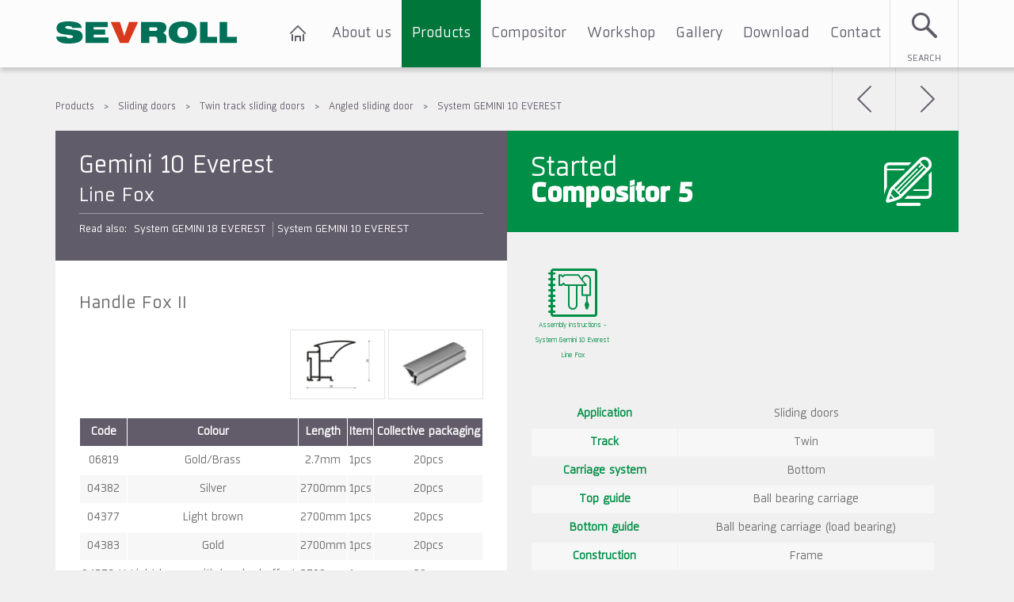

--- FILE ---
content_type: text/html; charset=utf-8
request_url: https://www.sevroll.com/en/products/system-gemini-10-everest
body_size: 10975
content:
	
<!doctype html>
<!--[if lt IE 7]>	<html class="no-js lt-ie9 lt-ie8 lt-ie7" lang="en"> <![endif]-->
<!--[if IE 7]>		<html class="no-js lt-ie9 lt-ie8" lang="en"> <![endif]-->
<!--[if IE 8]>		<html class="no-js lt-ie9" lang="en"> <![endif]-->
<!--[if gt IE 8]><!--> <html class="no-js" lang="en"> <!--<![endif]-->
    <head>
	    
	    <meta http-equiv="Content-Type" content="text/html; charset=UTF-8" />
	    <meta content="width=device-width, initial-scale=1" name="viewport" />


		<meta http-equiv="Cache-Control" content="no-cache, no-store, must-revalidate" />
		<meta http-equiv="Pragma" content="no-cache" />
		<meta http-equiv="Expires" content="0" />
		<meta name="google-site-verification" content="google-site-verification=320Htu5cSTfa7LYQ9MID37N3XIVsiy_0Cq2CBHO6Bgw" />


	    <meta name="description" content="Sevroll to producent systemów do drzwi przesuwnych, składanych i rozwieranych oraz akcesoriów meblowych, systemów do zabudowy garderób. Produkty Sevroll są niezawodne, łatwe w montażu i funkcjonalne, a systemy jezdne posiadają dożywotnią gwarancję." />
	    <meta name="keywords" content="" />


        
        <title>
    Sliding door systems and furniture accessories | SEVROLL
		</title>


		<!--[if lt IE 9]>
			<script type="text/javascript">
				document.createElement('article');
				document.createElement('aside');
				document.createElement('audio');
				document.createElement('bdi');
				document.createElement('canvas');
				document.createElement('command');
				document.createElement('datalist');
				document.createElement('details');
				document.createElement('dialog');
				document.createElement('embed');
				document.createElement('figcaption');
				document.createElement('figure');
				document.createElement('footer');
				document.createElement('header');
				document.createElement('keygen');
				document.createElement('main');
				document.createElement('mark');
				document.createElement('meter');
				document.createElement('nav');
				document.createElement('output');
				document.createElement('progress');
				document.createElement('rp');
				document.createElement('rt');
				document.createElement('ruby');
				document.createElement('section');
				document.createElement('source');
				document.createElement('summary');
				document.createElement('time');
				document.createElement('track');
				document.createElement('wbr');
				document.createElement('video');
			</script>
		<![endif]-->


        



		<link rel="stylesheet" href="/en/Statics/styles/Sevroll/sevroll.bundle.css?ver=2017-07-26" />
		<link rel="stylesheet" href="/en/Statics/styles/ColorBox/colorbox.bundle.css?ver=2017-07-26" />
		<link rel="stylesheet" href="/en/Statics/styles/Sevroll/animate.css" />
		<link rel="stylesheet" href="/en/Statics/styles/Sevroll/fixedbox-spoiler.css" />


	    <script type="text/javascript" src="/en/Statics/scripts/jQuery/jquery.min.js"></script>
	    <script type="text/javascript" src="/en/Statics/scripts/jQuery/jquery.migrate.js"></script>
	    <script type="text/javascript" src="/en/Statics/scripts/jQuery/jquery.ba-hashchange.min.js"></script>
	    <script type="text/javascript" src="/en/Statics/scripts/jQuery/jquery.validate.min.js"></script>
	    <script type="text/javascript" src="/en/Statics/scripts/jQuery/jquery.colorbox.min.js"></script>
	    <script type="text/javascript" src="/en/Statics/scripts/jQuery/jquery.flexslider.min.js"></script>
	    <script type="text/javascript" src="/en/Statics/scripts/jQuery/jquery.tmpl.min.js"></script>
	    <script type="text/javascript" src="/en/Statics/scripts/KendoUI/kendo.custom.min.js"></script>
		<script type="text/javascript" src="/en/Statics/scripts/jQuery/jquery.wow.min.js"></script>
		<script type="text/javascript" src="/en/Statics/scripts/jQuery/jquery.cookie.js"></script>
		<script type="text/javascript" src="/en/Statics/scripts/Sevroll/mail-s.js"></script>
		

		
		
    </head>


    <body>
        <div id="header">
        




		    <nav class="menu">
			    <div class="content">
				    <span class="logo">
					    <a href="/en/home-page">SEVROLL</a>
				    </span>


					<ul class="mobile">
                    
						<li><a class="mobile offer" href="/en/products">Products</a></li>
                    
						<li><a class="mobile sitemap" href="/en/site-map">Menu</a></li>
                    
                        <li><a class="mobile search" href="/en/wyszukiwarka">Search</a></li>
                    
					</ul>




                    <form action="/en/SearchApi.aspx" method="get" class="quicksearch">
						<input class="input" type="text" name="search" placeholder="Search..." /> <a class="toggle">Search</a>
					</form>




				    <ul class="menu">
                        <li><a class="home" href="/en/"></a></li>
                    
                        <li><a class="menu " href="/en/about-us">About us</a></li>
                    
                        <li><a class="menu active" href="/en/products">Products</a></li>
                    
                        <li><a class="menu " href="/en/compositor/about">Compositor</a></li>
                    
                        <li><a class="menu " href="/en/workshop/centre-of-excellence">Workshop</a></li>
                    
                        <li><a class="menu " href="/en/gallery/gallery">Gallery</a></li>
                    
                        <li><a class="menu " href="/en/download">Download</a></li>
                    
                        <li><a class="menu " href="/en/contact">Contact</a></li>
                    
					    
				    </ul>
			    </div>
		    </nav>
	    </div>


        <script id="quicksearch-tmpl" type="text/x-jquery-tmpl">
			<dl class="results">
            {{each Results}}
                <dt><a class="result" href="/en/${Link}">${NameToDisplay}</a></dt>
				<dd><a class="result" href="/en/${Link}">${Description}</a></dd>
            {{/each}}
			</dl>


            
			<a class="submit" href="/en/wyszukiwarka?phrase=${Phrase}">Read more</a>
		</script>

        
    <div class="content">
    
<nav class="history">
	<ul class="history">
    
        <li>
            <a class="history" href="/en/products">Products</a>


        
            <ul class="change">
            
                <li>
                    <a class="change" href="/en/products/sliding-doors">Sliding doors</a>
                </li>
            
                <li>
                    <a class="change" href="/en/products/folding-doors">Folding doors</a>
                </li>
            
                <li>
                    <a class="change" href="/en/products/pull-apart-doors">Pull-Apart doors</a>
                </li>
            
                <li>
                    <a class="change" href="/en/products/profiles">Accessories</a>
                </li>
            
                <li>
                    <a class="change" href="/en/products/wardrobes">Interiors</a>
                </li>
            
			</ul>
        
        </li>
    
        <li>
            <a class="history" href="/en/products/sliding-doors">Sliding doors</a>


        
            <ul class="change">
            
                <li>
                    <a class="change" href="/en/products/single-track-sliding-doors">Single track sliding doors</a>
                </li>
            
                <li>
                    <a class="change" href="/en/products/sliding-doors/twin-track-sliding-doors">Twin track sliding doors</a>
                </li>
            
			</ul>
        
        </li>
    
        <li>
            <a class="history" href="/en/products/sliding-doors/twin-track-sliding-doors">Twin track sliding doors</a>


        
            <ul class="change">
            
                <li>
                    <a class="change" href="/en/products/sliding-doors/twin-track-sliding-doors/with-a-bottom-carriage-system">With  bottom carriage system</a>
                </li>
            
                <li>
                    <a class="change" href="/en/products/sliding-doors/twin-track-sliding-doors/with-a-top-hung-carriage-system">With top hung carriage system</a>
                </li>
            
                <li>
                    <a class="change" href="/en/products/angled-sliding-door">Angled sliding door</a>
                </li>
            
                <li>
                    <a class="change" href="/en/products/system-ds-line">With invisible track</a>
                </li>
            
			</ul>
        
        </li>
    
        <li>
            <a class="history" href="/en/products/angled-sliding-door">Angled sliding door</a>


        
            <ul class="change">
            
                <li>
                    <a class="change" href="/en/products/system-gemini-18-everest">System GEMINI 18 EVEREST</a>
                </li>
            
                <li>
                    <a class="change" href="/en/products/system-gemini-10-everest">System GEMINI 10 EVEREST</a>
                </li>
            
			</ul>
        
        </li>
    
        <li>
            <a class="history" href="/en/products/system-gemini-10-everest">System GEMINI 10 EVEREST</a>


        
            <ul class="change">
            
                <li>
                    <a class="change" href="/en/products/system-gemini-10-everest/line-fox">FOX</a>
                </li>
            
			</ul>
        
        </li>
    
	</ul>
</nav>

<div class="tools">
	<ul class="tools">
    



    
		<li><a class="tool prev" href="/en/products/system-gemini-18-everest/line-slim-line">Back</a></li>
    
		<li><a class="tool next" href="/en/products/system-gemini-10-everest/line-fox">Next</a></li>
    
	</ul>
</div>
    </div>



    <div id="product" class="content ">
        <main>
            <div class="products">
                <div class="summary">
                    <header>
                        <!--2bbca21c-a16f-4fc1-9a08-7cb615f6ff80-->

                        <h1>Gemini 10 Everest </h1> <h2> Line Fox</h2>
                    </header>


                    <nav class="lines">
                        Read also:


                        <ul class="lines">
                        
                            <li><a class="line" href="/en/products/system-ds-line">System GEMINI 18 EVEREST</a></li>
                        
                            <li><a class="line" href="/en/products/system-ds-line">System GEMINI 10 EVEREST</a></li>
                        
                        </ul>
                    </nav>
                </div>


            
    <article class="product">
	    <header>
		    <h3>Handle Fox II</h3>
	    </header>


    
<aside class="thumbs">
	<ul class="thumbs">
        
            <li><a href="/en/Product/Asset/a4fd31c4-0390-4b56-9a8b-5322884c335f.jpg" class="thumb"><img src="/en/Product/Asset/a4fd31c4-0390-4b56-9a8b-5322884c335f.jpg?mini=mini"/></a></li>
        
            <li><a href="/en/Product/Asset/dc410ac7-fe94-4eb5-8aae-58fc688dabca.jpg" class="thumb"><img src="/en/Product/Asset/dc410ac7-fe94-4eb5-8aae-58fc688dabca.jpg?mini=mini" /></a></li>
        
	</ul>
</aside>

<aside class="attrs">
	<ul class="attrs">
    
	</ul>
</aside>

<div class="properties text">
    
    <table>
        <thead>
            <tr>
                <th>Code</th>
                <th>Colour</th>
                <th>Length</th>
                <th>Item</th>
                <th>Collective packaging</th>
            </tr>
        </thead>
        <tbody>
        
            <tr>
                
                <td rowspan="1">06819</td>
                <td rowspan="1">Gold/Brass</td>
                <td rowspan="1">2.7mm</td>
                <td rowspan="1">1pcs</td>
                

                <td>
                20pcs
                
                </td>
            </tr>
        
            <tr>
                
                <td rowspan="1">04382</td>
                <td rowspan="1">Silver</td>
                <td rowspan="1">2700mm</td>
                <td rowspan="1">1pcs</td>
                

                <td>
                20pcs
                
                </td>
            </tr>
        
            <tr>
                
                <td rowspan="1">04377</td>
                <td rowspan="1">Light brown</td>
                <td rowspan="1">2700mm</td>
                <td rowspan="1">1pcs</td>
                

                <td>
                20pcs
                
                </td>
            </tr>
        
            <tr>
                
                <td rowspan="1">04383</td>
                <td rowspan="1">Gold</td>
                <td rowspan="1">2700mm</td>
                <td rowspan="1">1pcs</td>
                

                <td>
                20pcs
                
                </td>
            </tr>
        
            <tr>
                
                <td rowspan="1">04376-Y</td>
                <td rowspan="1">Light brown with brushed effect</td>
                <td rowspan="1">2700mm</td>
                <td rowspan="1">1pcs</td>
                

                <td>
                20pcs
                
                </td>
            </tr>
        
            <tr>
                
                <td rowspan="1">04378</td>
                <td rowspan="1">Cognac with brushed effect</td>
                <td rowspan="1">2700mm</td>
                <td rowspan="1">1pcs</td>
                

                <td>
                20pcs
                
                </td>
            </tr>
        
            <tr>
                
                <td rowspan="1">04375</td>
                <td rowspan="1">Black with brushed effect</td>
                <td rowspan="1">2700mm</td>
                <td rowspan="1">1pcs</td>
                

                <td>
                20pcs
                
                </td>
            </tr>
        
            <tr>
                
                <td rowspan="1">05900</td>
                <td rowspan="1">White matt</td>
                <td rowspan="1">2700mm</td>
                <td rowspan="1">1pcs</td>
                

                <td>
                20pcs
                
                </td>
            </tr>
        
            <tr>
                
                <td rowspan="1">04379</td>
                <td rowspan="1">White gloss</td>
                <td rowspan="1">2700mm</td>
                <td rowspan="1">1pcs</td>
                

                <td>
                20pcs
                
                </td>
            </tr>
        
            <tr>
                
                <td rowspan="1">05307</td>
                <td rowspan="1">matt black</td>
                <td rowspan="1">2700mm</td>
                <td rowspan="1">1pcs</td>
                

                <td>
                20pcs
                
                </td>
            </tr>
        
            <tr>
                
                <td rowspan="1">05154</td>
                <td rowspan="1">Black gloss</td>
                <td rowspan="1">2700mm</td>
                <td rowspan="1">1pcs</td>
                

                <td>
                20pcs
                
                </td>
            </tr>
        
            <tr>
                
                <td rowspan="1">06019</td>
                <td rowspan="1">Grafit lakier strukturalny</td>
                <td rowspan="1">2700mm</td>
                <td rowspan="1">1pcs</td>
                

                <td>
                20pcs
                
                </td>
            </tr>
        
            <tr>
                
                <td rowspan="1">06126</td>
                <td rowspan="1">Czarny lakier strukturalny</td>
                <td rowspan="1">2700mm</td>
                <td rowspan="1">1pcs</td>
                

                <td>
                20pcs
                
                </td>
            </tr>
        
        </tbody>
    </table>

</div>

    </article>

    <article class="product">
	    <header>
		    <h3>Upper horizontal profile Decor .</h3>
	    </header>


    
<aside class="thumbs">
	<ul class="thumbs">
        
            <li><a href="/en/Product/Asset/53bece5b-25c1-46a5-928d-049bc8231965.jpg" class="thumb"><img src="/en/Product/Asset/53bece5b-25c1-46a5-928d-049bc8231965.jpg?mini=mini"/></a></li>
        
            <li><a href="/en/Product/Asset/997ebb42-d2b5-4f76-8a32-8de9357c584c.jpg" class="thumb"><img src="/en/Product/Asset/997ebb42-d2b5-4f76-8a32-8de9357c584c.jpg?mini=mini" /></a></li>
        
	</ul>
</aside>

<aside class="attrs">
	<ul class="attrs">
    
	</ul>
</aside>

<div class="properties text">
    
    <table>
        <thead>
            <tr>
                <th>Code</th>
                <th>Colour</th>
                <th>Length</th>
                <th>Item</th>
                <th>Collective packaging</th>
            </tr>
        </thead>
        <tbody>
        
            <tr>
                
                <td rowspan="1">06813</td>
                <td rowspan="1">Gold/Brass</td>
                <td rowspan="1">1.7mm</td>
                <td rowspan="1">1pcs</td>
                

                <td>
                24pcs
                
                </td>
            </tr>
        
            <tr>
                
                <td rowspan="1">06814</td>
                <td rowspan="1">Gold/Brass</td>
                <td rowspan="1">2.35mm</td>
                <td rowspan="1">1pcs</td>
                

                <td>
                24pcs
                
                </td>
            </tr>
        
            <tr>
                
                <td rowspan="1">06815</td>
                <td rowspan="1">Gold/Brass</td>
                <td rowspan="1">3mm</td>
                <td rowspan="1">1pcs</td>
                

                <td>
                24pcs
                
                </td>
            </tr>
        
            <tr>
                
                <td rowspan="1">02912</td>
                <td rowspan="1">Silver</td>
                <td rowspan="1">1700mm</td>
                <td rowspan="1">1pcs</td>
                

                <td>
                24pcs
                
                </td>
            </tr>
        
            <tr>
                
                <td rowspan="1">02908</td>
                <td rowspan="1">Light brown</td>
                <td rowspan="1">1700mm</td>
                <td rowspan="1">1pcs</td>
                

                <td>
                24pcs
                
                </td>
            </tr>
        
            <tr>
                
                <td rowspan="1">02916</td>
                <td rowspan="1">Gold</td>
                <td rowspan="1">1700mm</td>
                <td rowspan="1">1pcs</td>
                

                <td>
                24pcs
                
                </td>
            </tr>
        
            <tr>
                
                <td rowspan="1">03042-Y</td>
                <td rowspan="1">Light brown with brushed effect</td>
                <td rowspan="1">1700mm</td>
                <td rowspan="1">1pcs</td>
                

                <td>
                24pcs
                
                </td>
            </tr>
        
            <tr>
                
                <td rowspan="1">03100</td>
                <td rowspan="1">Cognac with brushed effect</td>
                <td rowspan="1">1700mm</td>
                <td rowspan="1">1pcs</td>
                

                <td>
                24pcs
                
                </td>
            </tr>
        
            <tr>
                
                <td rowspan="1">03097</td>
                <td rowspan="1">Black with brushed effect</td>
                <td rowspan="1">1700mm</td>
                <td rowspan="1">1pcs</td>
                

                <td>
                24pcs
                
                </td>
            </tr>
        
            <tr>
                
                <td rowspan="1">05942</td>
                <td rowspan="1">White matt</td>
                <td rowspan="1">1700mm</td>
                <td rowspan="1">1pcs</td>
                

                <td>
                24pcs
                
                </td>
            </tr>
        
            <tr>
                
                <td rowspan="1">04064</td>
                <td rowspan="1">White gloss</td>
                <td rowspan="1">1700mm</td>
                <td rowspan="1">1pcs</td>
                

                <td>
                24pcs
                
                </td>
            </tr>
        
            <tr>
                
                <td rowspan="1">05301</td>
                <td rowspan="1">matt black</td>
                <td rowspan="1">1700mm</td>
                <td rowspan="1">1pcs</td>
                

                <td>
                24pcs
                
                </td>
            </tr>
        
            <tr>
                
                <td rowspan="1">05149</td>
                <td rowspan="1">Black gloss</td>
                <td rowspan="1">1700mm</td>
                <td rowspan="1">1pcs</td>
                

                <td>
                24pcs
                
                </td>
            </tr>
        
            <tr>
                
                <td rowspan="1">06039</td>
                <td rowspan="1">Grafit lakier strukturalny</td>
                <td rowspan="1">1700mm</td>
                <td rowspan="1">1pcs</td>
                

                <td>
                24pcs
                
                </td>
            </tr>
        
            <tr>
                
                <td rowspan="1">06441</td>
                <td rowspan="1">Czarny lakier strukturalny</td>
                <td rowspan="1">1700mm</td>
                <td rowspan="1">1pcs</td>
                

                <td>
                24pcs
                
                </td>
            </tr>
        
            <tr>
                
                <td rowspan="1">02913</td>
                <td rowspan="1">Silver</td>
                <td rowspan="1">2350mm</td>
                <td rowspan="1">1pcs</td>
                

                <td>
                24pcs
                
                </td>
            </tr>
        
            <tr>
                
                <td rowspan="1">02909</td>
                <td rowspan="1">Light brown</td>
                <td rowspan="1">2350mm</td>
                <td rowspan="1">1pcs</td>
                

                <td>
                24pcs
                
                </td>
            </tr>
        
            <tr>
                
                <td rowspan="1">02917</td>
                <td rowspan="1">Gold</td>
                <td rowspan="1">2350mm</td>
                <td rowspan="1">1pcs</td>
                

                <td>
                24pcs
                
                </td>
            </tr>
        
            <tr>
                
                <td rowspan="1">03043-Y</td>
                <td rowspan="1">Light brown with brushed effect</td>
                <td rowspan="1">2350mm</td>
                <td rowspan="1">1pcs</td>
                

                <td>
                24pcs
                
                </td>
            </tr>
        
            <tr>
                
                <td rowspan="1">03101</td>
                <td rowspan="1">Cognac with brushed effect</td>
                <td rowspan="1">2350mm</td>
                <td rowspan="1">1pcs</td>
                

                <td>
                24pcs
                
                </td>
            </tr>
        
            <tr>
                
                <td rowspan="1">03098</td>
                <td rowspan="1">Black with brushed effect</td>
                <td rowspan="1">2350mm</td>
                <td rowspan="1">1pcs</td>
                

                <td>
                24pcs
                
                </td>
            </tr>
        
            <tr>
                
                <td rowspan="1">05943</td>
                <td rowspan="1">White matt</td>
                <td rowspan="1">2350mm</td>
                <td rowspan="1">1pcs</td>
                

                <td>
                24pcs
                
                </td>
            </tr>
        
            <tr>
                
                <td rowspan="1">04065</td>
                <td rowspan="1">White gloss</td>
                <td rowspan="1">2350mm</td>
                <td rowspan="1">1pcs</td>
                

                <td>
                24pcs
                
                </td>
            </tr>
        
            <tr>
                
                <td rowspan="1">05302</td>
                <td rowspan="1">matt black</td>
                <td rowspan="1">2350mm</td>
                <td rowspan="1">1pcs</td>
                

                <td>
                24pcs
                
                </td>
            </tr>
        
            <tr>
                
                <td rowspan="1">05150</td>
                <td rowspan="1">Black gloss</td>
                <td rowspan="1">2350mm</td>
                <td rowspan="1">1pcs</td>
                

                <td>
                24pcs
                
                </td>
            </tr>
        
            <tr>
                
                <td rowspan="1">06040</td>
                <td rowspan="1">Grafit lakier strukturalny</td>
                <td rowspan="1">2350mm</td>
                <td rowspan="1">1pcs</td>
                

                <td>
                24pcs
                
                </td>
            </tr>
        
            <tr>
                
                <td rowspan="1">06442</td>
                <td rowspan="1">Czarny lakier strukturalny</td>
                <td rowspan="1">2350mm</td>
                <td rowspan="1">1pcs</td>
                

                <td>
                24pcs
                
                </td>
            </tr>
        
            <tr>
                
                <td rowspan="1">02914</td>
                <td rowspan="1">Silver</td>
                <td rowspan="1">3000mm</td>
                <td rowspan="1">1pcs</td>
                

                <td>
                24pcs
                
                </td>
            </tr>
        
            <tr>
                
                <td rowspan="1">02910</td>
                <td rowspan="1">Light brown</td>
                <td rowspan="1">3000mm</td>
                <td rowspan="1">1pcs</td>
                

                <td>
                24pcs
                
                </td>
            </tr>
        
            <tr>
                
                <td rowspan="1">02918</td>
                <td rowspan="1">Gold</td>
                <td rowspan="1">3000mm</td>
                <td rowspan="1">1pcs</td>
                

                <td>
                24pcs
                
                </td>
            </tr>
        
            <tr>
                
                <td rowspan="1">03044-Y</td>
                <td rowspan="1">Light brown with brushed effect</td>
                <td rowspan="1">3000mm</td>
                <td rowspan="1">1pcs</td>
                

                <td>
                24pcs
                
                </td>
            </tr>
        
            <tr>
                
                <td rowspan="1">03102</td>
                <td rowspan="1">Cognac with brushed effect</td>
                <td rowspan="1">3000mm</td>
                <td rowspan="1">1pcs</td>
                

                <td>
                24pcs
                
                </td>
            </tr>
        
            <tr>
                
                <td rowspan="1">03099</td>
                <td rowspan="1">Black with brushed effect</td>
                <td rowspan="1">3000mm</td>
                <td rowspan="1">1pcs</td>
                

                <td>
                24pcs
                
                </td>
            </tr>
        
            <tr>
                
                <td rowspan="1">05944</td>
                <td rowspan="1">White matt</td>
                <td rowspan="1">3000mm</td>
                <td rowspan="1">1pcs</td>
                

                <td>
                24pcs
                
                </td>
            </tr>
        
            <tr>
                
                <td rowspan="1">00169</td>
                <td rowspan="1">White gloss</td>
                <td rowspan="1">3000mm</td>
                <td rowspan="1">1pcs</td>
                

                <td>
                24pcs
                
                </td>
            </tr>
        
            <tr>
                
                <td rowspan="1">03605</td>
                <td rowspan="1">matt black</td>
                <td rowspan="1">3000mm</td>
                <td rowspan="1">1pcs</td>
                

                <td>
                24pcs
                
                </td>
            </tr>
        
            <tr>
                
                <td rowspan="1">05184</td>
                <td rowspan="1">Black gloss</td>
                <td rowspan="1">3000mm</td>
                <td rowspan="1">1pcs</td>
                

                <td>
                24pcs
                
                </td>
            </tr>
        
            <tr>
                
                <td rowspan="1">05966</td>
                <td rowspan="1">Grafit lakier strukturalny</td>
                <td rowspan="1">3000mm</td>
                <td rowspan="1">1pcs</td>
                

                <td>
                24pcs
                
                </td>
            </tr>
        
            <tr>
                
                <td rowspan="1">06124</td>
                <td rowspan="1">Czarny lakier strukturalny</td>
                <td rowspan="1">3000mm</td>
                <td rowspan="1">1pcs</td>
                

                <td>
                24pcs
                
                </td>
            </tr>
        
        </tbody>
    </table>

</div>

    </article>

    <article class="product">
	    <header>
		    <h3>Bottom track Gemini-Decor II</h3>
	    </header>


    
<aside class="thumbs">
	<ul class="thumbs">
        
            <li><a href="/en/Product/Asset/8319527c-853d-41c0-811d-dfbe39726f3d.jpg" class="thumb"><img src="/en/Product/Asset/8319527c-853d-41c0-811d-dfbe39726f3d.jpg?mini=mini" /></a></li>
        
	</ul>
</aside>

<aside class="attrs">
	<ul class="attrs">
    
	</ul>
</aside>

<div class="properties text">
    
    <table>
        <thead>
            <tr>
                <th>Code</th>
                <th>Colour</th>
                <th>Length</th>
                <th>Item</th>
                <th>Collective packaging</th>
            </tr>
        </thead>
        <tbody>
        
            <tr>
                
                <td rowspan="1">04591</td>
                <td rowspan="1">Silver</td>
                <td rowspan="1">1700mm</td>
                <td rowspan="1">1pcs</td>
                

                <td>
                12pcs
                
                </td>
            </tr>
        
            <tr>
                
                <td rowspan="1">04586</td>
                <td rowspan="1">Light brown</td>
                <td rowspan="1">1700mm</td>
                <td rowspan="1">1pcs</td>
                

                <td>
                12pcs
                
                </td>
            </tr>
        
            <tr>
                
                <td rowspan="1">04760</td>
                <td rowspan="1">White gloss</td>
                <td rowspan="1">1700mm</td>
                <td rowspan="1">1pcs</td>
                

                <td>
                12pcs
                
                </td>
            </tr>
        
            <tr>
                
                <td rowspan="1">04592</td>
                <td rowspan="1">Silver</td>
                <td rowspan="1">2350mm</td>
                <td rowspan="1">1pcs</td>
                

                <td>
                12pcs
                
                </td>
            </tr>
        
            <tr>
                
                <td rowspan="1">04587</td>
                <td rowspan="1">Light brown</td>
                <td rowspan="1">2350mm</td>
                <td rowspan="1">1pcs</td>
                

                <td>
                12pcs
                
                </td>
            </tr>
        
            <tr>
                
                <td rowspan="1">04761</td>
                <td rowspan="1">White gloss</td>
                <td rowspan="1">2350mm</td>
                <td rowspan="1">1pcs</td>
                

                <td>
                12pcs
                
                </td>
            </tr>
        
            <tr>
                
                <td rowspan="1">04593</td>
                <td rowspan="1">Silver</td>
                <td rowspan="1">3000mm</td>
                <td rowspan="1">1pcs</td>
                

                <td>
                12pcs
                
                </td>
            </tr>
        
            <tr>
                
                <td rowspan="1">04588</td>
                <td rowspan="1">Light brown</td>
                <td rowspan="1">3000mm</td>
                <td rowspan="1">1pcs</td>
                

                <td>
                12pcs
                
                </td>
            </tr>
        
            <tr>
                
                <td rowspan="1">04762</td>
                <td rowspan="1">White gloss</td>
                <td rowspan="1">3000mm</td>
                <td rowspan="1">1pcs</td>
                

                <td>
                12pcs
                
                </td>
            </tr>
        
            <tr>
                
                <td rowspan="1">04594</td>
                <td rowspan="1">Silver</td>
                <td rowspan="1">4050mm</td>
                <td rowspan="1">1pcs</td>
                

                <td>
                12pcs
                
                </td>
            </tr>
        
            <tr>
                
                <td rowspan="1">04589</td>
                <td rowspan="1">Light brown</td>
                <td rowspan="1">4050mm</td>
                <td rowspan="1">1pcs</td>
                

                <td>
                12pcs
                
                </td>
            </tr>
        
            <tr>
                
                <td rowspan="1">04763</td>
                <td rowspan="1">White gloss</td>
                <td rowspan="1">4050mm</td>
                <td rowspan="1">1pcs</td>
                

                <td>
                12pcs
                
                </td>
            </tr>
        
            <tr>
                
                <td rowspan="1">04595</td>
                <td rowspan="1">Silver</td>
                <td rowspan="1">6000mm</td>
                <td rowspan="1">1pcs</td>
                

                <td>
                12pcs
                
                </td>
            </tr>
        
            <tr>
                
                <td rowspan="1">04590</td>
                <td rowspan="1">Light brown</td>
                <td rowspan="1">6000mm</td>
                <td rowspan="1">1pcs</td>
                

                <td>
                12pcs
                
                </td>
            </tr>
        
            <tr>
                
                <td rowspan="1">04764</td>
                <td rowspan="1">White gloss</td>
                <td rowspan="1">6000mm</td>
                <td rowspan="1">1pcs</td>
                

                <td>
                12pcs
                
                </td>
            </tr>
        
        </tbody>
    </table>

</div>

    </article>

    <article class="product">
	    <header>
		    <h3>Track for angled door Everest</h3>
	    </header>


    
<aside class="thumbs">
	<ul class="thumbs">
        
            <li><a href="/en/Product/Asset/250da82a-f416-4cac-bad0-fede668f9ab5.jpg" class="thumb"><img src="/en/Product/Asset/250da82a-f416-4cac-bad0-fede668f9ab5.jpg?mini=mini"/></a></li>
        
            <li><a href="/en/Product/Asset/1ce6c40f-60b8-4602-9b95-896eca009e10.jpg" class="thumb"><img src="/en/Product/Asset/1ce6c40f-60b8-4602-9b95-896eca009e10.jpg?mini=mini" /></a></li>
        
	</ul>
</aside>

<aside class="attrs">
	<ul class="attrs">
    
	</ul>
</aside>

<div class="properties text">
    
    <table>
        <thead>
            <tr>
                <th>Code</th>
                <th>Colour</th>
                <th>Length</th>
                <th>Item</th>
                <th>Collective packaging</th>
            </tr>
        </thead>
        <tbody>
        
            <tr>
                
                <td rowspan="1">02382</td>
                <td rowspan="1">Silver</td>
                <td rowspan="1">3000mm</td>
                <td rowspan="1">1pcs</td>
                

                <td>
                24pcs
                
                </td>
            </tr>
        
            <tr>
                
                <td rowspan="1">02383</td>
                <td rowspan="1">Light brown</td>
                <td rowspan="1">3000mm</td>
                <td rowspan="1">1pcs</td>
                

                <td>
                24pcs
                
                </td>
            </tr>
        
        </tbody>
    </table>

</div>

    </article>

    <article class="product">
	    <header>
		    <h3>H-Profile H10</h3>
	    </header>


    
<aside class="thumbs">
	<ul class="thumbs">
        
            <li><a href="/en/Product/Asset/82571e5e-4604-4d1d-9540-bb59cdef9baa.jpg" class="thumb"><img src="/en/Product/Asset/82571e5e-4604-4d1d-9540-bb59cdef9baa.jpg?mini=mini"/></a></li>
        
            <li><a href="/en/Product/Asset/eac9077f-3791-471c-b50b-d3b02a6fbcc4.jpg" class="thumb"><img src="/en/Product/Asset/eac9077f-3791-471c-b50b-d3b02a6fbcc4.jpg?mini=mini" /></a></li>
        
	</ul>
</aside>

<aside class="attrs">
	<ul class="attrs">
    
	</ul>
</aside>

<div class="properties text">
    
    <table>
        <thead>
            <tr>
                <th>Code</th>
                <th>Colour</th>
                <th>Length</th>
                <th>Item</th>
                <th>Collective packaging</th>
            </tr>
        </thead>
        <tbody>
        
            <tr>
                
                <td rowspan="1">06793</td>
                <td rowspan="1">Gold/Brass</td>
                <td rowspan="1">3mm</td>
                <td rowspan="1">1pcs</td>
                

                <td>
                30pcs
                
                </td>
            </tr>
        
            <tr>
                
                <td rowspan="1">00207</td>
                <td rowspan="1">Silver</td>
                <td rowspan="1">3000mm</td>
                <td rowspan="1">1pcs</td>
                

                <td>
                30pcs
                
                </td>
            </tr>
        
            <tr>
                
                <td rowspan="1">00204</td>
                <td rowspan="1">Light brown</td>
                <td rowspan="1">3000mm</td>
                <td rowspan="1">1pcs</td>
                

                <td>
                30pcs
                
                </td>
            </tr>
        
            <tr>
                
                <td rowspan="1">00208</td>
                <td rowspan="1">Gold</td>
                <td rowspan="1">3000mm</td>
                <td rowspan="1">1pcs</td>
                

                <td>
                30pcs
                
                </td>
            </tr>
        
            <tr>
                
                <td rowspan="1">02493-Y</td>
                <td rowspan="1">Light brown with brushed effect</td>
                <td rowspan="1">3000mm</td>
                <td rowspan="1">1pcs</td>
                

                <td>
                30pcs
                
                </td>
            </tr>
        
            <tr>
                
                <td rowspan="1">03104</td>
                <td rowspan="1">Cognac with brushed effect</td>
                <td rowspan="1">3000mm</td>
                <td rowspan="1">1pcs</td>
                

                <td>
                30pcs
                
                </td>
            </tr>
        
            <tr>
                
                <td rowspan="1">03103</td>
                <td rowspan="1">Black with brushed effect</td>
                <td rowspan="1">3000mm</td>
                <td rowspan="1">1pcs</td>
                

                <td>
                30pcs
                
                </td>
            </tr>
        
            <tr>
                
                <td rowspan="1">05181</td>
                <td rowspan="1">White matt</td>
                <td rowspan="1">3000mm</td>
                <td rowspan="1">1pcs</td>
                

                <td>
                30pcs
                
                </td>
            </tr>
        
            <tr>
                
                <td rowspan="1">04050</td>
                <td rowspan="1">White gloss</td>
                <td rowspan="1">3000mm</td>
                <td rowspan="1">1pcs</td>
                

                <td>
                30pcs
                
                </td>
            </tr>
        
            <tr>
                
                <td rowspan="1">05303</td>
                <td rowspan="1">matt black</td>
                <td rowspan="1">3000mm</td>
                <td rowspan="1">1pcs</td>
                

                <td>
                30pcs
                
                </td>
            </tr>
        
            <tr>
                
                <td rowspan="1">05182</td>
                <td rowspan="1">Black gloss</td>
                <td rowspan="1">3000mm</td>
                <td rowspan="1">1pcs</td>
                

                <td>
                30pcs
                
                </td>
            </tr>
        
            <tr>
                
                <td rowspan="1">05971</td>
                <td rowspan="1">Grafit lakier strukturalny</td>
                <td rowspan="1">3000mm</td>
                <td rowspan="1">1pcs</td>
                

                <td>
                30pcs
                
                </td>
            </tr>
        
            <tr>
                
                <td rowspan="1">06125</td>
                <td rowspan="1">Czarny lakier strukturalny</td>
                <td rowspan="1">3000mm</td>
                <td rowspan="1">1pcs</td>
                

                <td>
                30pcs
                
                </td>
            </tr>
        
        </tbody>
    </table>

</div>

    </article>

    <article class="product">
	    <header>
		    <h3>H-Profile H10 Decor</h3>
	    </header>


    
<aside class="thumbs">
	<ul class="thumbs">
        
            <li><a href="/en/Product/Asset/3040f10f-2588-418c-84d9-891a2aa7a3ce.jpg" class="thumb"><img src="/en/Product/Asset/3040f10f-2588-418c-84d9-891a2aa7a3ce.jpg?mini=mini"/></a></li>
        
            <li><a href="/en/Product/Asset/65e77594-cb81-4460-8944-7cb79f16b462.jpg" class="thumb"><img src="/en/Product/Asset/65e77594-cb81-4460-8944-7cb79f16b462.jpg?mini=mini" /></a></li>
        
	</ul>
</aside>

<aside class="attrs">
	<ul class="attrs">
    
	</ul>
</aside>

<div class="properties text">
    
    <table>
        <thead>
            <tr>
                <th>Code</th>
                <th>Colour</th>
                <th>Length</th>
                <th>Item</th>
                <th>Collective packaging</th>
            </tr>
        </thead>
        <tbody>
        
            <tr>
                
                <td rowspan="1">01617</td>
                <td rowspan="1">Silver</td>
                <td rowspan="1">3000mm</td>
                <td rowspan="1">1pcs</td>
                

                <td>
                30pcs
                
                </td>
            </tr>
        
            <tr>
                
                <td rowspan="1">01616</td>
                <td rowspan="1">Light brown</td>
                <td rowspan="1">3000mm</td>
                <td rowspan="1">1pcs</td>
                

                <td>
                30pcs
                
                </td>
            </tr>
        
        </tbody>
    </table>

</div>

    </article>

    <article class="product">
	    <header>
		    <h3>H-Profile Mini H04/06</h3>
	    </header>


    
<aside class="thumbs">
	<ul class="thumbs">
        
            <li><a href="/en/Product/Asset/e411dbf0-721c-4f58-8e60-4084f01b76bb.jpg" class="thumb"><img src="/en/Product/Asset/e411dbf0-721c-4f58-8e60-4084f01b76bb.jpg?mini=mini"/></a></li>
        
	</ul>
</aside>

<aside class="attrs">
	<ul class="attrs">
    
	</ul>
</aside>

<div class="properties text">
    
    <table>
        <thead>
            <tr>
                <th>Code</th>
                <th>Colour</th>
                <th>Length</th>
                <th>Item</th>
                <th>Collective packaging</th>
            </tr>
        </thead>
        <tbody>
        
            <tr>
                
                <td rowspan="1">04208</td>
                <td rowspan="1">Silver</td>
                <td rowspan="1">3000mm</td>
                <td rowspan="1">1pcs</td>
                

                <td>
                120pcs
                
                </td>
            </tr>
        
            <tr>
                
                <td rowspan="1">04207</td>
                <td rowspan="1">Light brown</td>
                <td rowspan="1">3000mm</td>
                <td rowspan="1">1pcs</td>
                

                <td>
                120pcs
                
                </td>
            </tr>
        
            <tr>
                
                <td rowspan="1">05901</td>
                <td rowspan="1">matt black</td>
                <td rowspan="1">3000mm</td>
                <td rowspan="1">1pcs</td>
                

                <td>
                120pcs
                
                </td>
            </tr>
        
        </tbody>
    </table>

</div>

    </article>

    <article class="product">
	    <header>
		    <h3>H-Profile Mini H04/07</h3>
	    </header>


    
<aside class="thumbs">
	<ul class="thumbs">
        
            <li><a href="/en/Product/Asset/c0e42379-0bfb-40ec-840d-a0ad68a53283.jpg" class="thumb"><img src="/en/Product/Asset/c0e42379-0bfb-40ec-840d-a0ad68a53283.jpg?mini=mini"/></a></li>
        
	</ul>
</aside>

<aside class="attrs">
	<ul class="attrs">
    
	</ul>
</aside>

<div class="properties text">
    
    <table>
        <thead>
            <tr>
                <th>Code</th>
                <th>Colour</th>
                <th>Length</th>
                <th>Item</th>
                <th>Collective packaging</th>
            </tr>
        </thead>
        <tbody>
        
            <tr>
                
                <td rowspan="1">04210</td>
                <td rowspan="1">Silver</td>
                <td rowspan="1">3000mm</td>
                <td rowspan="1">1pcs</td>
                

                <td>
                60pcs
                
                </td>
            </tr>
        
            <tr>
                
                <td rowspan="1">04209</td>
                <td rowspan="1">Light brown</td>
                <td rowspan="1">3000mm</td>
                <td rowspan="1">1pcs</td>
                

                <td>
                60pcs
                
                </td>
            </tr>
        
            <tr>
                
                <td rowspan="1">05902</td>
                <td rowspan="1">matt black</td>
                <td rowspan="1">3000mm</td>
                <td rowspan="1">1pcs</td>
                

                <td>
                60pcs
                
                </td>
            </tr>
        
        </tbody>
    </table>

</div>

    </article>

    <article class="product">
	    <header>
		    <h3>Guiding carriage 10</h3>
	    </header>


    
<aside class="thumbs">
	<ul class="thumbs">
        
            <li><a href="/en/Product/Asset/f25c2216-822c-460e-b807-893350dbc830.jpg" class="thumb"><img src="/en/Product/Asset/f25c2216-822c-460e-b807-893350dbc830.jpg?mini=mini"/></a></li>
        
	</ul>
</aside>

<aside class="attrs">
	<ul class="attrs">
    
	</ul>
</aside>

<div class="properties text">
    
    <table>
        <thead>
            <tr>
                <th>Code</th>
                <th>Item</th>
                <th>Collective packaging</th>
            </tr>
        </thead>
        <tbody>
        
            <tr>
                
                <td rowspan="1">10202</td>
                <td rowspan="1">1set</td>
                

                <td>
                50set
                
                </td>
            </tr>
        
        </tbody>
    </table>

</div>

    </article>

    <article class="product">
	    <header>
		    <h3>Bottom carriage WD10C DUO</h3>
	    </header>


    
<aside class="thumbs">
	<ul class="thumbs">
        
            <li><a href="/en/Product/Asset/32431009-b8dc-40cb-8dc3-0785502bb284.jpg" class="thumb"><img src="/en/Product/Asset/32431009-b8dc-40cb-8dc3-0785502bb284.jpg?mini=mini"/></a></li>
        
	</ul>
</aside>

<aside class="attrs">
	<ul class="attrs">
    
	</ul>
</aside>

<div class="properties text">
    
    <table>
        <thead>
            <tr>
                <th>Code</th>
                <th>Item</th>
                <th>Collective packaging</th>
            </tr>
        </thead>
        <tbody>
        
            <tr>
                
                <td rowspan="1">10235</td>
                <td rowspan="1">1set</td>
                

                <td>
                50set
                
                </td>
            </tr>
        
        </tbody>
    </table>

</div>

    </article>

    <article class="product">
	    <header>
		    <h3>Bottom carriage WD10C HI-TEC</h3>
	    </header>


    
<aside class="thumbs">
	<ul class="thumbs">
        
            <li><a href="/en/Product/Asset/3b5ccbab-91c6-4071-b9a9-cf31adcb6ce2.jpg" class="thumb"><img src="/en/Product/Asset/3b5ccbab-91c6-4071-b9a9-cf31adcb6ce2.jpg?mini=mini"/></a></li>
        
	</ul>
</aside>

<aside class="attrs">
	<ul class="attrs">
    
	</ul>
</aside>

<div class="properties text">
    
    <table>
        <thead>
            <tr>
                <th>Code</th>
                <th>Item</th>
                <th>Collective packaging</th>
            </tr>
        </thead>
        <tbody>
        
            <tr>
                
                <td rowspan="1">10200</td>
                <td rowspan="1">1set</td>
                

                <td>
                50set
                
                </td>
            </tr>
        
        </tbody>
    </table>

</div>

    </article>

    <article class="product">
	    <header>
		    <h3>Bottom carriage WD10V DUO</h3>
	    </header>


    
<aside class="thumbs">
	<ul class="thumbs">
        
            <li><a href="/en/Product/Asset/0d7fd5b5-2bc9-4f5a-9d32-0f9177309c9d.jpg" class="thumb"><img src="/en/Product/Asset/0d7fd5b5-2bc9-4f5a-9d32-0f9177309c9d.jpg?mini=mini"/></a></li>
        
	</ul>
</aside>

<aside class="attrs">
	<ul class="attrs">
    
	</ul>
</aside>

<div class="properties text">
    
    <table>
        <thead>
            <tr>
                <th>Code</th>
                <th>Item</th>
                <th>Collective packaging</th>
            </tr>
        </thead>
        <tbody>
        
            <tr>
                
                <td rowspan="1">10230</td>
                <td rowspan="1">1set</td>
                

                <td>
                50set
                
                </td>
            </tr>
        
        </tbody>
    </table>

</div>

    </article>

    <article class="product">
	    <header>
		    <h3>Bottom carriage WD10V HI-TEC</h3>
	    </header>


    
<aside class="attrs">
	<ul class="attrs">
    
	</ul>
</aside>

<div class="properties text">
    
    <table>
        <thead>
            <tr>
                <th>Code</th>
                <th>Item</th>
                <th>Collective packaging</th>
            </tr>
        </thead>
        <tbody>
        
            <tr>
                
                <td rowspan="1">10238</td>
                <td rowspan="1">1set</td>
                

                <td>
                50set
                
                </td>
            </tr>
        
        </tbody>
    </table>

</div>

    </article>

    <article class="product">
	    <header>
		    <h3>Textile seal (anti-dust) inserted</h3>
	    </header>


    
<aside class="thumbs">
	<ul class="thumbs">
        
            <li><a href="/en/Product/Asset/639d49ff-ecad-48e2-8c0a-3c9f99fd86ca.jpg" class="thumb"><img src="/en/Product/Asset/639d49ff-ecad-48e2-8c0a-3c9f99fd86ca.jpg?mini=mini"/></a></li>
        
            <li><a href="/en/Product/Asset/03e282dd-a39e-4881-af02-6e0b4321c70a.jpg" class="thumb"><img src="/en/Product/Asset/03e282dd-a39e-4881-af02-6e0b4321c70a.jpg?mini=mini" /></a></li>
        
	</ul>
</aside>

<aside class="attrs">
	<ul class="attrs">
    
	</ul>
</aside>

<div class="properties text">
    
    <table>
        <thead>
            <tr>
                <th>Code</th>
                <th>Dimensions</th>
                <th>Length</th>
                <th>Item</th>
                <th>Collective packaging</th>
            </tr>
        </thead>
        <tbody>
        
            <tr>
                
                <td rowspan="1">20405-SV</td>
                <td rowspan="1">4.8 x 13</td>
                <td rowspan="1">50 m</td>
                <td rowspan="1">1set</td>
                

                <td>
                0.02set
                
                </td>
            </tr>
        
            <tr>
                
                <td rowspan="1">20226-SV</td>
                <td rowspan="1">4.8 x 13.0</td>
                <td rowspan="1">50 m</td>
                <td rowspan="1">1set</td>
                

                <td>
                0.02set
                
                </td>
            </tr>
        
            <tr>
                
                <td rowspan="1">20423-SV</td>
                <td rowspan="1">4.8 x 13.0</td>
                <td rowspan="1">50 m</td>
                <td rowspan="1">1set</td>
                

                <td>
                0.02set
                
                </td>
            </tr>
        
            <tr>
                
                <td rowspan="1">20024-SV</td>
                <td rowspan="1">4.8 x 13.0</td>
                <td rowspan="1">200 m</td>
                <td rowspan="1">200roll</td>
                

                <td>
                200roll
                
                </td>
            </tr>
        
        </tbody>
    </table>

</div>

    </article>

    <article class="product">
	    <header>
		    <h3>Textile seal (doorstop)  inserted</h3>
	    </header>


    
<aside class="thumbs">
	<ul class="thumbs">
        
            <li><a href="/en/Product/Asset/b117b8c0-417e-41f5-87ae-d55ead440808.jpg" class="thumb"><img src="/en/Product/Asset/b117b8c0-417e-41f5-87ae-d55ead440808.jpg?mini=mini"/></a></li>
        
            <li><a href="/en/Product/Asset/232dce85-87c0-4725-94d9-05a49d321ffe.jpg" class="thumb"><img src="/en/Product/Asset/232dce85-87c0-4725-94d9-05a49d321ffe.jpg?mini=mini" /></a></li>
        
	</ul>
</aside>

<aside class="attrs">
	<ul class="attrs">
    
	</ul>
</aside>

<div class="properties text">
    
    <table>
        <thead>
            <tr>
                <th>Code</th>
                <th>Dimensions</th>
                <th>Length</th>
                <th>Item</th>
                <th>Collective packaging</th>
            </tr>
        </thead>
        <tbody>
        
            <tr>
                
                <td rowspan="1">20288-SV</td>
                <td rowspan="1">14 x 4.0</td>
                <td rowspan="1">50 m</td>
                <td rowspan="1">1set</td>
                

                <td>
                0.02set
                
                </td>
            </tr>
        
            <tr>
                
                <td rowspan="1">20334-SV</td>
                <td rowspan="1">14 x 4.0</td>
                <td rowspan="1">50 m</td>
                <td rowspan="1">1set</td>
                

                <td>
                0.02set
                
                </td>
            </tr>
        
            <tr>
                
                <td rowspan="1">20429-SV</td>
                <td rowspan="1">14 x 4</td>
                <td rowspan="1">200 m</td>
                <td rowspan="1">200roll</td>
                

                <td>
                200roll
                
                </td>
            </tr>
        
            <tr>
                
                <td rowspan="1">20428-SV</td>
                <td rowspan="1">14 x 4</td>
                <td rowspan="1">200mb</td>
                <td rowspan="1">200roll</td>
                

                <td>
                200roll
                
                </td>
            </tr>
        
            <tr>
                
                <td rowspan="1">20224-SV</td>
                <td rowspan="1">14.5 x 4.0</td>
                <td rowspan="1">50 m</td>
                <td rowspan="1">1set</td>
                

                <td>
                0.02set
                
                </td>
            </tr>
        
            <tr>
                
                <td rowspan="1">20094-SV</td>
                <td rowspan="1">14.5 x 4.0</td>
                <td rowspan="1">200 m</td>
                <td rowspan="1">200roll</td>
                

                <td>
                200roll
                
                </td>
            </tr>
        
        </tbody>
    </table>

</div>

    </article>

    <article class="product">
	    <header>
		    <h3>Screw</h3>
	    </header>


    
<aside class="thumbs">
	<ul class="thumbs">
        
            <li><a href="/en/Product/Asset/92376344-df37-4a3b-8969-99a3a7094e7d.jpg" class="thumb"><img src="/en/Product/Asset/92376344-df37-4a3b-8969-99a3a7094e7d.jpg?mini=mini"/></a></li>
        
	</ul>
</aside>

<aside class="attrs">
	<ul class="attrs">
    
	</ul>
</aside>

<div class="properties text">
    
    <table>
        <thead>
            <tr>
                <th>Code</th>
                <th>Dimensions</th>
                <th>Item</th>
                <th>Collective packaging</th>
            </tr>
        </thead>
        <tbody>
        
            <tr>
                
                <td rowspan="1">20001</td>
                <td rowspan="1">6.3 x 32.0</td>
                <td rowspan="1">1pcs</td>
                

                <td>
                2000pcs
                
                </td>
            </tr>
        
        </tbody>
    </table>

</div>

    </article>

    <article class="product">
	    <header>
		    <h3>Stopper HI-TEC</h3>
	    </header>


    
<aside class="thumbs">
	<ul class="thumbs">
        
            <li><a href="/en/Product/Asset/4ac2498f-0b49-46af-85ba-570231e70749.jpg" class="thumb"><img src="/en/Product/Asset/4ac2498f-0b49-46af-85ba-570231e70749.jpg?mini=mini"/></a></li>
        
	</ul>
</aside>

<aside class="attrs">
	<ul class="attrs">
    
	</ul>
</aside>

<div class="properties text">
    
    <table>
        <thead>
            <tr>
                <th>Code</th>
                <th>Item</th>
                <th>Collective packaging</th>
            </tr>
        </thead>
        <tbody>
        
            <tr>
                
                <td rowspan="1">20080</td>
                <td rowspan="1">1pcs</td>
                

                <td>
                100pcs
                
                </td>
            </tr>
        
        </tbody>
    </table>

</div>

    </article>

    <article class="product">
	    <header>
		    <h3>Hinge for SEVROMATIC MINI TOP</h3>
	    </header>


    
<aside class="thumbs">
	<ul class="thumbs">
        
            <li><a href="/en/Product/Asset/58cdd372-4ba1-4c33-9742-d5d8ebe4dd34.jpg" class="thumb"><img src="/en/Product/Asset/58cdd372-4ba1-4c33-9742-d5d8ebe4dd34.jpg?mini=mini"/></a></li>
        
	</ul>
</aside>

<aside class="attrs">
	<ul class="attrs">
    
	</ul>
</aside>

<div class="properties text">
    
    <table>
        <thead>
            <tr>
                <th>Code</th>
                <th>Item</th>
                <th>Collective packaging</th>
            </tr>
        </thead>
        <tbody>
        
            <tr>
                
                <td rowspan="1">20265-SV</td>
                <td rowspan="1">1set</td>
                

                <td>
                200set
                
                </td>
            </tr>
        
        </tbody>
    </table>

</div>

    </article>

    <article class="product">
	    <header>
		    <h3>Mounting bush for track Gemini</h3>
	    </header>


    
<aside class="thumbs">
	<ul class="thumbs">
        
            <li><a href="/en/Product/Asset/9a0a6bb2-72dc-4f7c-a0bb-888362a1a20c.jpg" class="thumb"><img src="/en/Product/Asset/9a0a6bb2-72dc-4f7c-a0bb-888362a1a20c.jpg?mini=mini"/></a></li>
        
	</ul>
</aside>

<aside class="attrs">
	<ul class="attrs">
    
	</ul>
</aside>

<div class="properties text">
    
    <table>
        <thead>
            <tr>
                <th>Code</th>
                <th>Item</th>
                <th>Collective packaging</th>
            </tr>
        </thead>
        <tbody>
        
            <tr>
                
                <td rowspan="1">20385</td>
                <td rowspan="1">1pcs</td>
                

                <td>
                1000pcs
                
                </td>
            </tr>
        
        </tbody>
    </table>

</div>

    </article>

    <article class="product">
	    <header>
		    <h3>SET: ZE-FOX</h3>
	    </header>


    
<aside class="attrs">
	<ul class="attrs">
    
	</ul>
</aside>

<div class="properties text">
    
    <table>
        <thead>
            <tr>
                <th>Code</th>
                <th>Number of wings</th>
                <th>Item</th>
                <th>Collective packaging</th>
            </tr>
        </thead>
        <tbody>
        
            <tr>
                
                <td rowspan="1">10229-SV</td>
                <td rowspan="1">1</td>
                <td rowspan="1">1set</td>
                

                <td>
                24set
                
                </td>
            </tr>
        
        </tbody>
    </table>

</div>

    </article>

    <article class="product">
	    <header>
		    <h3>Positioning jig</h3>
	    </header>


    
<aside class="thumbs">
	<ul class="thumbs">
        
            <li><a href="/en/Product/Asset/cc2a346a-8394-4bc0-9631-3051be004996.jpg" class="thumb"><img src="/en/Product/Asset/cc2a346a-8394-4bc0-9631-3051be004996.jpg?mini=mini"/></a></li>
        
	</ul>
</aside>

<aside class="attrs">
	<ul class="attrs">
    
	</ul>
</aside>

<div class="properties text">
    
    <table>
        <thead>
            <tr>
                <th>Code</th>
                <th>Item</th>
                <th>Collective packaging</th>
            </tr>
        </thead>
        <tbody>
        
            <tr>
                
                <td rowspan="1">20016</td>
                <td rowspan="1">1pcs</td>
                

                <td>
                
                </td>
            </tr>
        
            <tr>
                
                <td rowspan="1">20173</td>
                <td rowspan="1">1pcs</td>
                

                <td>
                150pcs
                
                </td>
            </tr>
        
        </tbody>
    </table>

</div>

    </article>

    <article class="product">
	    <header>
		    <h3>Lower horizontal profile Decor.</h3>
	    </header>


    
<aside class="thumbs">
	<ul class="thumbs">
        
            <li><a href="/en/Product/Asset/9be5350c-e012-4b95-af4e-836ea0572f24.jpg" class="thumb"><img src="/en/Product/Asset/9be5350c-e012-4b95-af4e-836ea0572f24.jpg?mini=mini"/></a></li>
        
            <li><a href="/en/Product/Asset/091fdb1d-5d1d-4724-8fd9-222f28e189d0.jpg" class="thumb"><img src="/en/Product/Asset/091fdb1d-5d1d-4724-8fd9-222f28e189d0.jpg?mini=mini" /></a></li>
        
	</ul>
</aside>

<aside class="attrs">
	<ul class="attrs">
    
	</ul>
</aside>

<div class="properties text">
    
    <table>
        <thead>
            <tr>
                <th>Code</th>
                <th>Colour</th>
                <th>Length</th>
                <th>Item</th>
                <th>Collective packaging</th>
            </tr>
        </thead>
        <tbody>
        
            <tr>
                
                <td rowspan="1">06810</td>
                <td rowspan="1">Gold/Brass</td>
                <td rowspan="1">1.7mm</td>
                <td rowspan="1">1pcs</td>
                

                <td>
                12pcs
                
                </td>
            </tr>
        
            <tr>
                
                <td rowspan="1">06811</td>
                <td rowspan="1">Gold/Brass</td>
                <td rowspan="1">2.35mm</td>
                <td rowspan="1">1pcs</td>
                

                <td>
                12pcs
                
                </td>
            </tr>
        
            <tr>
                
                <td rowspan="1">06812</td>
                <td rowspan="1">Gold/Brass</td>
                <td rowspan="1">3mm</td>
                <td rowspan="1">1pcs</td>
                

                <td>
                12pcs
                
                </td>
            </tr>
        
            <tr>
                
                <td rowspan="1">00161</td>
                <td rowspan="1">Silver</td>
                <td rowspan="1">1700mm</td>
                <td rowspan="1">1pcs</td>
                

                <td>
                12pcs
                
                </td>
            </tr>
        
            <tr>
                
                <td rowspan="1">00152</td>
                <td rowspan="1">Light brown</td>
                <td rowspan="1">1700mm</td>
                <td rowspan="1">1pcs</td>
                

                <td>
                12pcs
                
                </td>
            </tr>
        
            <tr>
                
                <td rowspan="1">00164</td>
                <td rowspan="1">Gold</td>
                <td rowspan="1">1700mm</td>
                <td rowspan="1">1pcs</td>
                

                <td>
                12pcs
                
                </td>
            </tr>
        
            <tr>
                
                <td rowspan="1">02490-Y</td>
                <td rowspan="1">Light brown with brushed effect</td>
                <td rowspan="1">1700mm</td>
                <td rowspan="1">1pcs</td>
                

                <td>
                12pcs
                
                </td>
            </tr>
        
            <tr>
                
                <td rowspan="1">03094</td>
                <td rowspan="1">Cognac with brushed effect</td>
                <td rowspan="1">1700mm</td>
                <td rowspan="1">1pcs</td>
                

                <td>
                12pcs
                
                </td>
            </tr>
        
            <tr>
                
                <td rowspan="1">03091</td>
                <td rowspan="1">Black with brushed effect</td>
                <td rowspan="1">1700mm</td>
                <td rowspan="1">1pcs</td>
                

                <td>
                12pcs
                
                </td>
            </tr>
        
            <tr>
                
                <td rowspan="1">05939</td>
                <td rowspan="1">White matt</td>
                <td rowspan="1">1700mm</td>
                <td rowspan="1">1pcs</td>
                

                <td>
                12pcs
                
                </td>
            </tr>
        
            <tr>
                
                <td rowspan="1">04062</td>
                <td rowspan="1">White gloss</td>
                <td rowspan="1">1700mm</td>
                <td rowspan="1">1pcs</td>
                

                <td>
                12pcs
                
                </td>
            </tr>
        
            <tr>
                
                <td rowspan="1">05299</td>
                <td rowspan="1">matt black</td>
                <td rowspan="1">1700mm</td>
                <td rowspan="1">1pcs</td>
                

                <td>
                12pcs
                
                </td>
            </tr>
        
            <tr>
                
                <td rowspan="1">05144</td>
                <td rowspan="1">Black gloss</td>
                <td rowspan="1">1700mm</td>
                <td rowspan="1">1pcs</td>
                

                <td>
                12pcs
                
                </td>
            </tr>
        
            <tr>
                
                <td rowspan="1">06037</td>
                <td rowspan="1">Grafit lakier strukturalny</td>
                <td rowspan="1">1700mm</td>
                <td rowspan="1">1pcs</td>
                

                <td>
                12pcs
                
                </td>
            </tr>
        
            <tr>
                
                <td rowspan="1">00162</td>
                <td rowspan="1">Silver</td>
                <td rowspan="1">2350mm</td>
                <td rowspan="1">1pcs</td>
                

                <td>
                12pcs
                
                </td>
            </tr>
        
            <tr>
                
                <td rowspan="1">00153</td>
                <td rowspan="1">Light brown</td>
                <td rowspan="1">2350mm</td>
                <td rowspan="1">1pcs</td>
                

                <td>
                12pcs
                
                </td>
            </tr>
        
            <tr>
                
                <td rowspan="1">00165</td>
                <td rowspan="1">Gold</td>
                <td rowspan="1">2350mm</td>
                <td rowspan="1">1pcs</td>
                

                <td>
                12pcs
                
                </td>
            </tr>
        
            <tr>
                
                <td rowspan="1">02491-Y</td>
                <td rowspan="1">Light brown with brushed effect</td>
                <td rowspan="1">2350mm</td>
                <td rowspan="1">1pcs</td>
                

                <td>
                12pcs
                
                </td>
            </tr>
        
            <tr>
                
                <td rowspan="1">03095</td>
                <td rowspan="1">Cognac with brushed effect</td>
                <td rowspan="1">2350mm</td>
                <td rowspan="1">1pcs</td>
                

                <td>
                12pcs
                
                </td>
            </tr>
        
            <tr>
                
                <td rowspan="1">03092</td>
                <td rowspan="1">Black with brushed effect</td>
                <td rowspan="1">2350mm</td>
                <td rowspan="1">1pcs</td>
                

                <td>
                12pcs
                
                </td>
            </tr>
        
            <tr>
                
                <td rowspan="1">05940</td>
                <td rowspan="1">White matt</td>
                <td rowspan="1">2350mm</td>
                <td rowspan="1">1pcs</td>
                

                <td>
                12pcs
                
                </td>
            </tr>
        
            <tr>
                
                <td rowspan="1">04063</td>
                <td rowspan="1">White gloss</td>
                <td rowspan="1">2350mm</td>
                <td rowspan="1">1pcs</td>
                

                <td>
                12pcs
                
                </td>
            </tr>
        
            <tr>
                
                <td rowspan="1">05300</td>
                <td rowspan="1">matt black</td>
                <td rowspan="1">2350mm</td>
                <td rowspan="1">1pcs</td>
                

                <td>
                12pcs
                
                </td>
            </tr>
        
            <tr>
                
                <td rowspan="1">05145</td>
                <td rowspan="1">Black gloss</td>
                <td rowspan="1">2350mm</td>
                <td rowspan="1">1pcs</td>
                

                <td>
                12pcs
                
                </td>
            </tr>
        
            <tr>
                
                <td rowspan="1">06038</td>
                <td rowspan="1">Grafit lakier strukturalny</td>
                <td rowspan="1">2350mm</td>
                <td rowspan="1">1pcs</td>
                

                <td>
                12pcs
                
                </td>
            </tr>
        
            <tr>
                
                <td rowspan="1">06440</td>
                <td rowspan="1">Czarny lakier strukturalny</td>
                <td rowspan="1">2350mm</td>
                <td rowspan="1">1pcs</td>
                

                <td>
                12pcs
                
                </td>
            </tr>
        
            <tr>
                
                <td rowspan="1">00163</td>
                <td rowspan="1">Silver</td>
                <td rowspan="1">3000mm</td>
                <td rowspan="1">1pcs</td>
                

                <td>
                12pcs
                
                </td>
            </tr>
        
            <tr>
                
                <td rowspan="1">00155</td>
                <td rowspan="1">Light brown</td>
                <td rowspan="1">3000mm</td>
                <td rowspan="1">1pcs</td>
                

                <td>
                12pcs
                
                </td>
            </tr>
        
            <tr>
                
                <td rowspan="1">00166</td>
                <td rowspan="1">Gold</td>
                <td rowspan="1">3000mm</td>
                <td rowspan="1">1pcs</td>
                

                <td>
                12pcs
                
                </td>
            </tr>
        
            <tr>
                
                <td rowspan="1">02492-Y</td>
                <td rowspan="1">Light brown with brushed effect</td>
                <td rowspan="1">3000mm</td>
                <td rowspan="1">1pcs</td>
                

                <td>
                12pcs
                
                </td>
            </tr>
        
            <tr>
                
                <td rowspan="1">03096</td>
                <td rowspan="1">Cognac with brushed effect</td>
                <td rowspan="1">3000mm</td>
                <td rowspan="1">1pcs</td>
                

                <td>
                12pcs
                
                </td>
            </tr>
        
            <tr>
                
                <td rowspan="1">03093</td>
                <td rowspan="1">Black with brushed effect</td>
                <td rowspan="1">3000mm</td>
                <td rowspan="1">1pcs</td>
                

                <td>
                12pcs
                
                </td>
            </tr>
        
            <tr>
                
                <td rowspan="1">05941</td>
                <td rowspan="1">White matt</td>
                <td rowspan="1">3000mm</td>
                <td rowspan="1">1pcs</td>
                

                <td>
                12pcs
                
                </td>
            </tr>
        
            <tr>
                
                <td rowspan="1">00145</td>
                <td rowspan="1">White gloss</td>
                <td rowspan="1">3000mm</td>
                <td rowspan="1">1pcs</td>
                

                <td>
                12pcs
                
                </td>
            </tr>
        
            <tr>
                
                <td rowspan="1">03604</td>
                <td rowspan="1">matt black</td>
                <td rowspan="1">3000mm</td>
                <td rowspan="1">1pcs</td>
                

                <td>
                12pcs
                
                </td>
            </tr>
        
            <tr>
                
                <td rowspan="1">05183</td>
                <td rowspan="1">Black gloss</td>
                <td rowspan="1">3000mm</td>
                <td rowspan="1">1pcs</td>
                

                <td>
                12pcs
                
                </td>
            </tr>
        
            <tr>
                
                <td rowspan="1">05967</td>
                <td rowspan="1">Grafit lakier strukturalny</td>
                <td rowspan="1">3000mm</td>
                <td rowspan="1">1pcs</td>
                

                <td>
                12pcs
                
                </td>
            </tr>
        
            <tr>
                
                <td rowspan="1">06123</td>
                <td rowspan="1">Czarny lakier strukturalny</td>
                <td rowspan="1">3000mm</td>
                <td rowspan="1">1pcs</td>
                

                <td>
                12pcs
                
                </td>
            </tr>
        
            <tr>
                
                <td rowspan="1">06439</td>
                <td rowspan="1">Czarny lakier strukturalny</td>
                <td rowspan="1">1700 m</td>
                <td rowspan="1">1pcs</td>
                

                <td>
                12pcs
                
                </td>
            </tr>
        
        </tbody>
    </table>

</div>

    </article>

            </div>


            <div class="description">
            
                <a class="compositor" target="_blank" href="http://www.sevrollcompositor.com/pl-PL/Project/646316e2-0000-0000-b5bc-1e73dd46145b">
                Started <strong>Compositor 5</strong>
                </a>
            


                <div class="attachments">
                
                    <ul class="attachments">
                    
                        <li><a class="attachment-assembly" href="/en/Product/Asset/b700f675-d52d-4c65-a2be-86325d1d0264.pdf">Assembly instructions - System Gemini 10 Everest Line Fox</a></li>
                    
                    </ul>
                
                </div>


                <div class="properties text">
                    <table><tbody><tr><td><strong>Application</strong></td><td>Sliding doors</td></tr><tr><td><strong>Track</strong></td><td>Twin</td></tr><tr><td><strong>Carriage system</strong></td><td>Bottom</td></tr><tr><td><strong>Top guide</strong></td><td>Ball bearing carriage</td></tr><tr><td><strong>Bottom guide</strong></td><td>Ball bearing carriage (load bearing) </td></tr><tr><td><strong>Construction</strong></td><td>Frame</td></tr><tr><td><strong>Filling thickness</strong></td><td>10 mm</td></tr><tr><td><strong>Filling type</strong></td><td>10 mm MFC or 4.5 mm safety glass or 4 mm mirror</td></tr><tr><td><strong>Max. door load</strong></td><td>50 kg or 60 kg, depending on installation method</td></tr><tr><td><strong>Max. handle length</strong></td><td>2700 m</td></tr><tr><td><strong>Max. track length</strong></td><td>3000 m</td></tr><tr><td><strong>Textile door stops</strong></td><td>Yes</td></tr><tr><td><strong>Anti-dust brushes</strong></td><td>Yes</td></tr><tr><td><strong>Sales programme</strong></td><td>Components can be purchased separately</td></tr><tr><td><strong>Decorative profile programme</strong></td><td>DECOR</td></tr></tbody></table><p><strong>USAGE:&nbsp;</strong>built-in furniture, walk-in wardrobes, wardrobes, attics.</p>
                </div>
            </div>
        </main>
    </div>


    

        <div id="footer">
		    <nav class="menu">
			    <div class="content">
				    <ul class="menu">
                    
                        <li><a class="menu " href="/en/site-map">Site map</a></li>
                    
                        <li><a class="menu " href="/en/privacy-policy">Privacy policy</a></li>
                    
				    </ul>
			    </div>
		    </nav>


		    <div class="content">
			    <aside class="newsletter"><a name="newsletter"></a>
				    <form action="/en/SubscriberApi.aspx" method="post" class="form">
					    <header>
						    Receive our newsletter
					    </header>


                        <div class="email">
							<input type="email" name="Email" value="" placeholder="Submit your email address" required />
						</div>


                        <div class="names">
							<input type="text" name="FirstName" value="none" placeholder="First name" style="display:none" />
						</div>


                        <div class="names">
							<input type="text" name="Name" value="none" placeholder="Last name" style="display:none" />
						</div>


                        <div class="approve">
							<label>
								<input type="checkbox" name="AcceptRules" value="True" required />
								
								
								I agree to receive marketing and commercial information from Sevroll-System sp. z o.o. via e-mail and sms. I can withdraw my consent at any time. More info: <a href="/en/privacy-policy">Privacy Policy</a>.								
								
							</label>
								
								
														
							</div>

                        <div class="buttons">
							<button>Save</button>
						</div>
				    </form>
			    </aside>

			    <div class="contact text negative">
                    <p><span lang="EN-US">Sevroll-System</span></p><p>E-mail: sevroll@sevroll.com<br />Tel.: (+48) 22 478 70 04</p><p><span lang="EN-US">United Kingdom Sales SEVROLL UK LTD</span></p><p><span lang="EN-US"></span>34 Heathfield<br />Milton Keynes<br />MK12 6HR</p><p>E-mail: officeuk@sevroll.eu<br />Tel.: 01908 317685</p>
			    </div>

                <!--
			    <div class="copyright">
				    <span>© Copyright 2016 SEVROLL-SYSTEM SP. Z O.O.</span>
			    </div>
                -->
		    </div>

            
	<aside class="cookies">
		<div class="content">
			
			<form method="post" action="/en/CookiesApi.aspx">
				<input type="hidden" name="IsAccepted" value="True" />


            
				<p>
				To ensure ease and convenience of the receipt of the provided information and to improve the functioning of our site, we use cookies technology. If you do not want cookies to be installed on your hard disc, change the settings of your browser. Your continued use of our website constitutes your agreement to the use of cookies, in accordance to the current browser settings. More information in <a href="/en/privacy-policy">Privacy Policy</a>.	
				</p>				
				
				 
				<button type="submit">I agree</button>
			
			</form>
		</div>
	</aside>

	    </div>

	    <script type="text/javascript" src="/en/Statics/scripts/Sevroll/portal.js?2017-10-17"></script>

        
	    

		<script>
			(function(i,s,o,g,r,a,m){i['GoogleAnalyticsObject']=r;i[r]=i[r]||function(){
				(i[r].q=i[r].q||[]).push(arguments)},i[r].l=1*new Date();a=s.createElement(o),
				m=s.getElementsByTagName(o)[0];a.async=1;a.src=g;m.parentNode.insertBefore(a,m)
			})(window,document,'script','//www.google-analytics.com/analytics.js','ga');
			
				ga('create', 'UA-11226062-3', 'auto');
			
			
			ga('send', 'pageview');
		</script>
    </body>
</html>

--- FILE ---
content_type: text/css; charset=utf-8
request_url: https://www.sevroll.com/en/Statics/styles/Sevroll/sevroll.bundle.css?ver=2017-07-26
body_size: 14512
content:
HTML,BODY,DIV,APPLET,OBJECT,IFRAME,H1,H2,H3,H4,H5,H6,P,SPAN,BLOCKQUOTE,PRE,A,ABBR,ACRONYM,ADDRESS,BIG,CITE,CODE,DEL,DFN,EM,IMG,INS,KBD,Q,S,SAMP,HR,SMALL,STRIKE,STRONG,SUB,SUP,TT,VAR,B,U,I,CENTER,DL,DT,DD,OL,UL,LI,FIELDSET,FORM,LABEL,LEGEND,INPUT,BUTTON,TEXTAREA,TABLE,CAPTION,TBODY,TFOOT,THEAD,TR,TH,TD,ARTICLE,ASIDE,CANVAS,DIALOG,DETAILS,EMBED,FIGURE,FIGCAPTION,FOOTER,HEADER,HGROUP,MAIN,MENU,NAV,OUTPUT,RUBY,SECTION,SUMMARY,TIME,MARK,AUDIO,VIDEO{margin:0;padding:0;border:0;vertical-align:baseline;font-family:inherit;font-size:inherit;font-style:inherit;color:inherit;background:transparent}ARTICLE,ASIDE,DETAILS,DIALOG,FIGCAPTION,FIGURE,FOOTER,HEADER,HGROUP,MAIN,MENU,NAV,SECTION,SUMMARY{display:block}BODY{line-height:1}OL,UL{list-style:none}BLOCKQUOTE,Q{quotes:none}BLOCKQUOTE:before,BLOCKQUOTE:after,Q:before,Q:after{content:'';content:none}TABLE{border-collapse:collapse;border-spacing:0}*,*:before,*:after{-webkit-box-sizing:border-box!important;-moz-box-sizing:border-box!important;box-sizing:border-box!important}@font-face{font-family:'SiscoBook';src:url('fonts/30B414_0_0.eot');src:url('fonts/30B414_0_0.eot?#iefix') format('embedded-opentype'),url('fonts/30B414_0_0.woff2') format('woff2'),url('fonts/30B414_0_0.woff') format('woff'),url('fonts/30B414_0_0.ttf') format('truetype'),url('fonts/30B414_0_0.svg#wf') format('svg')}@font-face{font-family:'Sisco-Bold';src:url('fonts/30B414_1_0.eot');src:url('fonts/30B414_1_0.eot?#iefix') format('embedded-opentype'),url('fonts/30B414_1_0.woff2') format('woff2'),url('fonts/30B414_1_0.woff') format('woff'),url('fonts/30B414_1_0.ttf') format('truetype'),url('fonts/30B414_1_0.svg#wf') format('svg')}@font-face{font-family:'sevroll-64';src:url('webfonts/sevroll-64.eot?o5cw0z');src:url('webfonts/sevroll-64.eot?o5cw0z#iefix') format('embedded-opentype'),url('webfonts/sevroll-64.ttf?o5cw0z') format('truetype'),url('webfonts/sevroll-64.woff?o5cw0z') format('woff'),url('webfonts/sevroll-64.svg?o5cw0z#sevroll') format('svg');font-weight:normal;font-style:normal}@font-face{font-family:'sevroll-32';src:url('webfonts/sevroll-32.eot?o5cw0z');src:url('webfonts/sevroll-32.eot?o5cw0z#iefix') format('embedded-opentype'),url('webfonts/sevroll-32.ttf?o5cw0z') format('truetype'),url('webfonts/sevroll-32.woff?o5cw0z') format('woff'),url('webfonts/sevroll-32.svg?o5cw0z#sevroll') format('svg');font-weight:normal;font-style:normal}@font-face{font-family:'sevroll-16';src:url('webfonts/sevroll-16.eot?o5cw0z');src:url('webfonts/sevroll-16.eot?o5cw0z#iefix') format('embedded-opentype'),url('webfonts/sevroll-16.ttf?o5cw0z') format('truetype'),url('webfonts/sevroll-16.woff?o5cw0z') format('woff'),url('webfonts/sevroll-16.svg?o5cw0z#sevroll') format('svg');font-weight:normal;font-style:normal}.text{line-height:21px;font-size:15px;color:#615c69}.text.negative{color:#fff}.text H1{padding:4px 0 15px;font-size:24px;color:#008f46}.text H2{padding:6px 0 15px;font-size:18px;color:#615c69}.text.negative H1,.text.negative H2{color:#fff}.text P{display:block;padding:10px 0 10px;text-align:justify;hyphens:auto;color:#2d2b2f}.text B,.text STRONG{color:#008f46}.text A{text-decoration:underline;color:#2d2b2f}.text A:hover{text-decoration:underline;color:#008f46}.text.negative P{color:#fff}.text.negative B,.text.negative STRONG{color:#fff}.text.negative A,.text.negative A:hover{color:#fff}.text HR{margin:30px 0;height:1px;border:0;background:#dadada}.text BLOCKQUOTE{float:right;margin-top:10px;margin-bottom:10px;width:100%;padding-bottom:10px;border-bottom:4px solid #dadada;font-size:13px;color:#615c69}.text.negative BLOCKQUOTE{border-bottom:4px solid #fff;color:#fff}.text IMG{margin:30px 0;max-width:100%;height:auto}.text UL{margin:4px 0 4px;padding:4px 0 10px;display:block;list-style:none}.text LI{position:relative;display:block;margin:1px 0;padding:8px 20px}.text LI:after{position:absolute;top:20px;left:0;width:4px;height:4px;content:"";font-size:0;line-height:0;background:#008f46}.text TABLE{margin:15px 0;width:100%;border-spacing:1px;border-collapse:separate}.text TABLE THEAD TR TH{padding:7px 1px;font-size:14px;text-align:center;color:#fff;background:#625c6a}.drzwi-przesuwne-z-torem-pojedynczym-z-dolnym-systemem-jezdnym .text TABLE THEAD TR TH,.drzwi-przesuwne-z-torem-pojedynczym-z-gornym-systemem-jezdnym .text TABLE THEAD TR TH,.drzwi-przesuwne-z-torem-podwojnym-z-dolnym-systemem-jezdnym .text TABLE THEAD TR TH,.drzwi-przesuwne-z-torem-podwojnym-z-gornym-systemem-jezdnym .text TABLE THEAD TR TH{background:#d2171f}.drzwi-skladane .text TABLE THEAD TR TH{background:#00a0dc}.drzwi-rozwierane .text TABLE THEAD TR TH{background:#0ca345}.garderoby .text TABLE THEAD TR TH{background:#d9ac04}.akcesoria-meblowe .text TABLE THEAD TR TH{background:#5e3f75}.text table tbody tr td{text-align:center;color:#6c6c6c;font-size:14px;padding:7px 1px}.text table tbody tr:nth-child(odd) td{}.text table tbody tr:nth-child(even) td{background:#f7f7f7}.form .row{clear:both}.form .row .input-100{display:block;float:left;padding-top:5px;padding-left:15px;padding-right:15px;padding-bottom:5px;width:100%}.form .row .input-50{display:block;float:left;padding-top:5px;padding-left:15px;padding-right:15px;padding-bottom:5px;width:50%}@media(max-width:767px){.form .row .input-50{width:100%}}.form .row .input-25{display:block;float:left;padding-top:5px;padding-left:15px;padding-right:15px;padding-bottom:5px;width:25%}@media(max-width:767px){.form .row .input-25{width:50%}}@media(max-width:479px){.form .row .input-25{width:100%}}.form LABEL{display:block;text-align:justify;hyphens:auto}.form INPUT[type=text],.form INPUT[type=password],.form INPUT[type=email],.form TEXTAREA,.form SELECT{display:block;clear:both;margin-top:4px;margin-bottom:4px;padding-left:10px;padding-right:10px;width:100%;height:40px;line-height:40px;font-size:15px;color:#2d2b2f;background-color:#ebeaec}.form TEXTAREA{height:200px}.form LEGEND{display:block;font-size:15px;color:#2d2b2f;padding:5px 15px}.form UL{display:block;padding-left:15px;padding-right:15px}.form UL LI{display:block}.form BUTTON,.green-btn{background:#3d976a;color:#fff;font-family:'Sisco-Bold';font-size:16px;display:inline-block;text-align:center;margin:4px 0 15px 0;padding:6px 38px;border:0;transition:.6s;cursor:pointer}.form BUTTON:hover,.green-btn:hover{background:#004f2a}.green-btn .link,.green-btn .link:hover{color:#fff;text-decoration:none}.wrapper-btn{text-align:center}.form LABEL.error,.form LABEL.success{position:relative;padding:9px 0;width:auto;font-size:13px;font-family:'SiscoBook';text-align:center}.form LABEL.error{color:#ec1d23;background:#fcdbdc}.form LABEL.success{color:#484350;background:#a0ccb6}.form LABEL.error:after,.form LABEL.success:after{position:absolute;left:25px;bottom:100%;margin-left:-8px;width:0;height:0;border:solid transparent;border-width:8px;content:" "}.form LABEL.error:after{border-bottom-color:#fcdbdc}.form LABEL.success:after{border-bottom-color:#a0ccb6}.k-tabstrip .k-tabstrip-items{padding-left:22px;padding-right:22px;width:100%;background:url("images/brush-tabs.png") repeat-x bottom left}.k-tabstrip .k-tabstrip-items .k-item{display:block;padding-left:8px;padding-right:8px;width:100%;cursor:pointer}@media(min-width:768px){.k-tabstrip .k-tabstrip-items .k-item{display:none}.k-tabstrip .k-tabstrip-items .k-item:nth-child(1):nth-last-child(6),.k-tabstrip .k-tabstrip-items .k-item:nth-child(2):nth-last-child(5),.k-tabstrip .k-tabstrip-items .k-item:nth-child(3):nth-last-child(4),.k-tabstrip .k-tabstrip-items .k-item:nth-child(4):nth-last-child(3),.k-tabstrip .k-tabstrip-items .k-item:nth-child(5):nth-last-child(2),.k-tabstrip .k-tabstrip-items .k-item:nth-child(6):nth-last-child(1){display:inline-block;width:16.666666%}.k-tabstrip .k-tabstrip-items .k-item:nth-child(1):nth-last-child(5),.k-tabstrip .k-tabstrip-items .k-item:nth-child(2):nth-last-child(4),.k-tabstrip .k-tabstrip-items .k-item:nth-child(3):nth-last-child(3),.k-tabstrip .k-tabstrip-items .k-item:nth-child(4):nth-last-child(2),.k-tabstrip .k-tabstrip-items .k-item:nth-child(5):nth-last-child(1){display:inline-block;width:20%}.k-tabstrip .k-tabstrip-items .k-item:nth-child(1):nth-last-child(4),.k-tabstrip .k-tabstrip-items .k-item:nth-child(2):nth-last-child(3),.k-tabstrip .k-tabstrip-items .k-item:nth-child(3):nth-last-child(2),.k-tabstrip .k-tabstrip-items .k-item:nth-child(4):nth-last-child(1){display:inline-block;width:25%}.k-tabstrip .k-tabstrip-items .k-item:nth-child(1):nth-last-child(3),.k-tabstrip .k-tabstrip-items .k-item:nth-child(2):nth-last-child(2),.k-tabstrip .k-tabstrip-items .k-item:nth-child(3):nth-last-child(1){display:inline-block;width:33.333333%}.k-tabstrip .k-tabstrip-items .k-item:nth-child(1):nth-last-child(2),.k-tabstrip .k-tabstrip-items .k-item:nth-child(2):nth-last-child(1){display:inline-block;width:50%}.k-tabstrip .k-tabstrip-items .k-item:nth-child(1):nth-last-child(1){display:inline-block;width:100%}}.k-tabstrip .k-tabstrip-items .k-item .k-link{display:block;padding-top:24px;padding-bottom:24px;font-size:18px;font-family:"Sisco-Bold";font-weight:normal;text-align:center;text-decoration:none;color:#fff;background:grey url("images/brush-tabs-tab.jpg") no-repeat center center}.k-tabstrip .k-tabstrip-items .k-item.k-state-active .k-link{color:#615c69;-webkit-box-shadow:0 -2px 3px 1px rgba(0,0,0,.1);box-shadow:0 -2px 3px 1px rgba(0,0,0,.1);background:#fff}.k-tabstrip .k-content{display:none;background:#fff}.k-dropdown .k-icon.k-i-arrow-s{position:relative;display:block;width:16px;height:16px;text-indent:-9999px}.k-dropdown .k-icon.k-i-arrow-s:before{position:absolute;top:0;left:0;display:block;width:16px;height:16px;overflow:hidden;line-height:16px;font-size:16px;font-family:"sevroll-16";text-indent:0;text-align:center;vertical-align:middle;color:#000;content:""}.k-dropdown .k-state-active .k-icon.k-i-arrow-s:before{content:""}.k-dropdown{display:block;margin-top:4px;margin-bottom:4px;padding:12px;width:100%;background:#ebeaec;cursor:pointer}.k-dropdown .k-dropdown-wrap{position:relative;display:block;background:#ebeaec}.k-dropdown .k-input{display:block;width:100%;height:19px;overflow:hidden}.k-dropdown .k-select{display:block;position:absolute;top:0;right:0;bottom:0}.k-list{display:block;width:100%;border-bottom:2px solid #d9d9d9;background:#ebeaec}.k-list .k-item{display:block;padding:12px;width:100%;height:44px;overflow:hidden;color:#000;cursor:pointer}.k-list .k-item.k-state-hover,.k-list .k-item.k-state-selected{background:#d9d9d9}FORM .input-25{width:25%}FORM .input-75{width:75%}FORM .input-100{width:100%}#header{position:fixed;top:0;left:0;right:0;z-index:996;min-height:85px;background-color:rgba(255,255,255,.8);box-shadow:6px 0 5px 5px rgba(0,0,0,.15);-webkit-box-shadow:6px 0 5px 5px rgba(0,0,0,.15)}@media(max-width:767px){#header{min-height:85px}}@media(max-width:479px){#header{min-height:70px}}#header NAV.menu .content{position:relative}#header .news{position:relative;width:100%;height:42px;overflow:hidden;background:#00763b}#header .news HEADER{float:left}#header .news .archives{float:left;width:228px;height:42px;padding-top:12px;padding-left:0;padding-right:0;padding-bottom:12px;font-size:18px;font-family:"Sisco-Bold";text-align:center;text-decoration:underline;color:#fff;background:#008f46}@media(max-width:1200px){#header .news .archives{width:192px}}@media(max-width:1023px){#header .news .archives{width:144px}}@media(max-width:767px){#header .news .archives{width:440px}}@media(max-width:479px){#header .news .archives{width:280px}}#header .news .list,#header .news .list .item{float:left}#header .news .archive{float:left;width:912px;height:42px;overflow:hidden;padding-top:12px;padding-left:12px;padding-right:12px;padding-bottom:12px;white-space:nowrap;font-size:18px;font-family:"SiscoBook";text-decoration:none;text-overflow:ellipsis;color:#fff}@media(max-width:1200px){#header .news .archive{width:768px}}@media(max-width:1023px){#header .news .archive{width:576px}}@media(max-width:767px){#header .news .archive{display:none;width:0}}@media(max-width:479px){#header .news .archive{display:none;width:0}}#header .news .archive:hover{text-decoration:underline}#header SPAN.logo{display:block;position:absolute;top:0;left:0;bottom:0;z-index:999;padding-top:15px;padding-bottom:15px;width:230px;height:85px;overflow:hidden}[lang="pl"] #header SPAN.logo,[lang="en"] #header SPAN.logo,[lang="en-gb"] #header SPAN.logo{width:230px;height:85px}@media(max-width:767px){#header SPAN.logo,[lang="pl"] #header SPAN.logo,[lang="en"] #header SPAN.logo,[lang="en-gb"] #header SPAN.logo{padding-top:20px;padding-bottom:15px;width:210px;height:85px}}@media(max-width:479px){#header SPAN.logo,[lang="pl"] #header SPAN.logo,[lang="en"] #header SPAN.logo,[lang="en-gb"] #header SPAN.logo,{padding-top:20px;padding-bottom:20px;width:133px;height:70px}}#header SPAN.logo A{display:block;width:230px;height:55px;overflow:hidden;line-height:55px;font-size:0;text-indent:-9999px;background-image:url("images/logo-sevroll_L.png");background-position:top left;background-repeat:no-repeat;background-size:contain}#header SPAN.logo A,[lang="pl"] #header SPAN.logo A,[lang="en"] #header SPAN.logo A,[lang="en-gb"] #header SPAN.logo A{width:230px;height:55px}[lang="pl"] #header SPAN.logo A{background-image:url("images/sevroll_logo.svg")}[lang="en"] #header SPAN.logo A,[lang="en-gb"] #header SPAN.logo A{background-image:url("images/sevroll_logo_EN.svg")}@media(max-width:767px){#header SPAN.logo A,[lang="pl"] #header SPAN.logo A,[lang="en"] #header SPAN.logo A,[lang="en-gb"] #header SPAN.logo A{width:210px;height:50px}[lang="pl"] #header SPAN.logo A{background-image:url("images/sevroll_logo.svg");background-size:contain}[lang="en"] #header SPAN.logo A,[lang="en-gb"] #header SPAN.logo A{background-image:url("images/sevroll_logo_EN.svg");background-size:contain}}@media(max-width:479px){#header SPAN.logo A,[lang="pl"] #header SPAN.logo A,[lang="en"] #header SPAN.logo A,[lang="en-gb"] #header SPAN.logo A{width:133px;height:30px}[lang="pl"] #header SPAN.logo A{background-image:url("images/sevroll_logo.svg");background-size:contain}[lang="en"] #header SPAN.logo A,[lang="en-gb"] #header SPAN.logo A{background-image:url("images/sevroll_logo_EN.svg");background-size:contain}}#header UL.menu{position:relative;display:block;float:right;height:85px}@media(max-width:1200px){#header UL.menu{display:none}}#header UL.menu LI{display:block;float:left}#header UL.menu A.home{display:block;padding-left:14px;padding-right:14px;height:85px;color:#615c69;text-decoration:none;text-align:center}#header UL.menu A.home:hover{color:#00763b}#header UL.menu A.home:before{display:block;height:85px;line-height:85px;font-size:32px;font-family:"sevroll-32";vertical-align:middle;content:""}#header UL.menu A.lang{display:block;width:87px;height:85px;overflow:hidden;border-left:1px solid #e0e0e0;border-right:1px solid #e0e0e0;font-family:"SiscoBook";font-size:11px;color:#615c69;text-align:center;text-decoration:none;text-transform:uppercase}#header UL.menu A.lang:before{display:block;width:85px;height:64px;line-height:64px;font-size:64px;font-family:"sevroll-64";text-align:center;vertical-align:middle;content:""}#header UL.menu A.menu{display:block;float:left;padding-left:13px;padding-right:13px;height:85px;line-height:85px;font-size:18px;font-family:"SiscoBook";text-decoration:none;text-align:center;vertical-align:middle;color:#615c69;-webkit-transition:all .3s;-moz-transition:all .3s;transition:all .3s}#header UL.menu A.menu.active{color:#fff;background:#00763b}#header UL.menu A.menu:hover{color:#00763b}#header UL.menu A.menu.active:hover{color:#fff}#header .quicksearch{float:right;display:block;width:85px;height:85px}@media(max-width:1200px){#header .quicksearch{display:none}}#header .quicksearch.isOpen{padding-top:22px;padding-left:20px;padding-right:20px;padding-bottom:22px;width:280px;background:#dadada}#header .quicksearch .input{display:none;padding-top:4px;padding-left:10px;padding-right:10px;padding-bottom:4px;width:155px;height:40px;line-height:40px;font-size:15px;color:#615c69;background:#fff}#header .quicksearch.isOpen .input{display:block}#header .quicksearch .toggle{display:block;position:absolute;top:0;right:0;bottom:0;width:87px;height:85px;border-left:1px solid #e0e0e0;border-right:1px solid #e0e0e0;font-family:"SiscoBook";font-size:11px;color:#615c69;text-align:center;text-decoration:none;text-transform:uppercase}#header .quicksearch.isOpen .toggle{border-left-color:#dadada;border-right-color:#dadada;color:#fff}#header .quicksearch .toggle:before{display:block;width:85px;height:64px;line-height:64px;font-size:32px;font-family:"sevroll-32";text-align:center;vertical-align:middle;content:""}#header .quickresult{width:280px;background:#f5f3f2}#header .quickresult .results{float:left;padding-top:12px;padding-left:8px;padding-right:8px;padding-bottom:12px;width:100%}#header .quickresult .results DT,#header .quickresult .results DD{display:block;float:left;padding-left:8px;padding-right:8px;width:100%}#header .quickresult .results DT{padding-top:4px;padding-bottom:2px}#header .quickresult .results DD{padding-top:0;padding-bottom:6px}#header .quickresult .results DT .result,#header .quickresult .results DD .result{display:inline;width:100%;height:14px;line-height:14px;overflow:hidden;font-size:14px}#header .quickresult .results DT .result{color:#00763b}#header .quickresult .results DD .result{color:#58535f}#header .quickresult .submit{float:left;width:100%;height:36px;line-height:36px;font-weight:bold;font-size:16px;color:#fff;text-decoration:none;text-transform:lowercase;text-align:center;background:#3d976a}#header UL.mobile{position:relative;display:none;float:right;height:85px}@media(max-width:1200px){#header UL.mobile{display:block}}@media(max-width:479px){#header UL.mobile{height:70px}}#header UL.mobile LI{float:left}#header UL.mobile A.mobile{display:block;width:87px;height:85px;overflow:hidden;border-left:1px solid #e0e0e0;border-right:1px solid #e0e0e0;font-family:"SiscoBook";font-size:11px;color:#615c69;text-align:center;text-decoration:none;text-transform:uppercase}@media(max-width:767px){#header UL.mobile A.mobile{border:none}}@media(max-width:479px){#header UL.mobile A.mobile{width:70px;height:70px}}#header UL.mobile A.mobile:before{display:block;width:85px;height:64px;line-height:85px;text-align:center;vertical-align:middle}#header UL.mobile A.mobile.offer:before,#header UL.mobile A.mobile.sitemap:before,#header UL.mobile A.mobile.search:before{font-size:32px;font-family:"sevroll-32"}#header UL.mobile A.mobile.lang:before{font-size:64px;font-family:"sevroll-64"}@media(max-width:479px){#header UL.mobile A.mobile:before{width:70px;height:70px;line-height:70px}}#header UL.mobile A.mobile.offer:before{content:""}#header UL.mobile A.mobile.sitemap:before{content:""}#header UL.mobile A.mobile.lang:before{content:""}#header UL.mobile A.mobile.search:before{content:""}@media(max-width:767px){#header UL.mobile A.mobile.lang,#header UL.mobile A.mobile.search{display:none}}#footer{clear:both;overflow:hidden;background:#484350}#footer NAV.menu{position:relative;float:left;width:100%;height:62px;border-top:1px solid #c9c7ca;-webkit-box-shadow:0 5px 4px 0 rgba(0,0,0,.2);box-shadow:0 5px 4px 0 rgba(0,0,0,.2);background:#fff}@media(max-width:1023px){#footer NAV.menu{display:none}}#footer UL.menu{display:block;float:left;height:62px}#footer UL.menu LI{display:block;float:left;padding-right:38px;height:62px;line-height:62px}#footer A.menu{color:#484350;text-decoration:none}#footer A.menu:hover{color:#008f46}#footer ASIDE.newsletter{float:left;width:50%;min-height:300px;background:#00763b}@media(max-width:767px){#footer ASIDE.newsletter{width:100%;height:auto}}#footer ASIDE.newsletter HEADER{padding-top:8px;padding-left:8px;padding-right:8px;padding-bottom:8px;font-size:24px;color:#fff}#footer ASIDE.newsletter FORM{float:left;padding-top:32px;padding-left:22px;padding-right:22px;padding-bottom:32px;width:100%}@media(max-width:479px){#footer ASIDE.newsletter FORM{padding-left:8px;padding-right:8px}}#footer ASIDE.newsletter .email,#footer ASIDE.newsletter .names{float:left;padding-top:10px;padding-left:8px;padding-right:8px;padding-bottom:10px}#footer ASIDE.newsletter .email{display:block;width:100%}#footer ASIDE.newsletter .names{display:none;width:50%}#footer ASIDE.newsletter.isMouseOver .names{display:block}#footer ASIDE.newsletter .email INPUT[type=email],#footer ASIDE.newsletter .names INPUT[type=text]{display:block;clear:both;padding-top:4px;padding-left:10px;padding-right:10px;padding-bottom:4px;width:100%;height:40px;line-height:40px;font-size:15px;color:#484350;background:#a1ccb7}#footer ASIDE.newsletter .buttons{display:none;padding-top:10px;padding-left:8px;padding-right:8px;padding-bottom:10px;width:100%;text-align:center}#footer ASIDE.newsletter .buttons BUTTON,#footer ASIDE.newsletter .buttons INPUT[type=submit]{display:inline-block;padding:10px;border:2px solid #fff;color:#fff}#footer ASIDE.newsletter.isMouseOver .buttons{display:block}#footer ASIDE.newsletter .approve{display:none;clear:both;padding-top:10px;padding-left:8px;padding-right:8px;padding-bottom:10px;font-size:.75em;color:#bfddce}#footer ASIDE.newsletter.isMouseOver .approve{display:block}#footer DIV.contact{float:right;padding-top:40px;padding-left:30px;padding-right:30px;padding-bottom:40px;width:50%;height:266px}@media(max-width:767px){#footer DIV.contact{padding-top:32px;padding-left:16px;padding-right:16px;padding-bottom:32px;width:100%;height:auto}}#footer ASIDE.cookies{float:left;width:100%;color:#000;background:#fff}#footer ASIDE.cookies .content{position:relative;padding-top:20px;padding-right:164px;padding-bottom:20px}@media(max-width:767px){#footer ASIDE.cookies .content{padding-right:0}}#footer ASIDE.cookies A{color:#00763b}#footer .cookies BUTTON{position:absolute;display:block;top:50%;right:0;margin-top:-18px;width:144px;height:36px;line-height:36px;font-weight:bold;font-size:16px;color:#fff;text-transform:lowercase;background:#3d976a}@media(max-width:767px){#footer .cookies BUTTON{position:relative;top:auto;right:auto;margin:20px 0}}HTML,BODY{width:100%;height:100%;background:#f1f0f1}BODY{padding-top:85px;line-height:19px;font-size:16px;font-family:"SiscoBook"}@media(max-width:479px){BODY{padding-top:70px}}.clear{clear:both}H1,H2,H3,H4,H5,H6{line-height:normal;font-weight:normal}.content{margin:0 auto;width:1140px}@media(max-width:1200px){.content{width:960px}}@media(max-width:1023px){.content{width:720px}}@media(max-width:767px){.content{width:440px}}@media(max-width:479px){.content{width:280px}}NAV.history{float:left;width:880px;padding-top:40px}@media(max-width:1200px){NAV.history{width:710px;padding-top:26px}}@media(max-width:1023px){NAV.history{display:none}}NAV.history UL.history{position:relative;display:block;z-index:998}NAV.history UL.history LI{display:block;float:left}NAV.history A.history:after{display:inline-block;padding-left:12px;padding-right:12px;content:">"}NAV.history UL.history LI:last-child A.history:after{display:none}NAV.history UL.change{position:absolute;top:auto;left:auto;display:none;padding:12px 18px;background:#f1f0f1;-webkit-box-shadow:0 3px 2px 1px rgba(0,0,0,.1);box-shadow:0 3px 2px 1px rgba(0,0,0,.1)}NAV.history UL.history LI:hover UL.change{display:block}NAV.history UL.change LI{float:none}NAV.history A{font-size:12px;text-decoration:none;color:#615c69}NAV.history A:hover{text-decoration:underline}DIV.tools{height:80px;float:right}DIV.tools UL.tools LI{float:left}DIV.tools A.tool{position:relative;display:block;width:80px;height:80px;overflow:hidden;text-decoration:none;color:#615c69;border-left:1px solid #e0e0e0;border-right:1px solid #e0e0e0}DIV.tools A.tool:hover{transition:all .2s;-moz-transition:all .2s;-webkit-transition:all .2s;background:#e5e4e5}DIV.tools UL.tools LI:not(:last-child) A.tool{border-right:1px solid transparent}DIV.tools A.tool:before{display:block;width:80px;height:80px;line-height:80px;text-align:center;vertical-align:middle}DIV.tools A.tool.prev:before,DIV.tools A.tool.next:before{font-size:64px;font-family:"sevroll-64"}DIV.tools A.tool.print:before{font-size:32px;font-family:"sevroll-32";content:""}DIV.tools A.tool.prev:before{content:""}DIV.tools A.tool.next:before{content:""}@media(max-width:1023px){DIV.tools A.print{display:none}}DIV.steps{width:100%}DIV.steps UL.steps{display:block;float:left;width:100%;counter-reset:counter}DIV.steps UL.steps LI{position:relative;display:block;float:left;padding-top:7px;padding-left:42px;padding-bottom:7px;width:33%;height:50px;overflow:hidden;line-height:18px;font-size:15px;vertical-align:middle;color:#2d2b2f}@media(max-width:767px){DIV.steps UL.steps LI{width:100%}}DIV.steps UL.steps LI.active{font-family:'Sisco-Bold';color:#00763b}DIV.steps UL.steps LI:before{counter-increment:counter;content:counter(counter);position:absolute;top:0;left:0;display:block;width:32px;height:32px;border:2px solid #ebeaec;border-radius:50%;line-height:32px;font-size:16px;text-align:center;color:#c2c2c2;background:#f7f7f7}DIV.steps UL.steps LI.active:before{color:#fff;background:#00763b}#faq DIV.tags,#gallery DIV.tags,#home DIV.tags,#text DIV.tags,#training DIV.tags{position:relative;display:block;float:left;padding-left:10px;padding-right:10px;width:100%;background:#86848a}#faq DIV.tags HEADER,#gallery DIV.tags HEADER,#home DIV.tags HEADER,#text DIV.tags HEADER,#training DIV.tags HEADER{padding-top:10px;padding-bottom:10px;line-height:31px;font-size:24px;color:#fff}#faq DIV.tags UL.tags,#gallery DIV.tags UL.tags,#home DIV.tags UL.tags,#text DIV.tags UL.tags,#training DIV.tags UL.tags{display:block;float:left;width:100%;padding-top:10px;padding-bottom:10px;border-top:1px solid #b5b4b7;border-bottom:1px solid #b5b4b7}#faq DIV.tags UL.tags LI,#gallery DIV.tags UL.tags LI,#home DIV.tags UL.tags LI,#text DIV.tags UL.tags LI,#training DIV.tags UL.tags LI{display:inline-block;float:left}#faq DIV.tags A.tag,#gallery DIV.tags A.tag,#home DIV.tags A.tag,#text DIV.tags A.tag,#training DIV.tags A.tag{display:inline-block;float:left;padding-right:12px;line-height:18px;font-size:13px;color:#fff;text-transform:lowercase}#faq DIV.tags A.more,#gallery DIV.tags A.more,#home DIV.tags A.more,#text DIV.tags A.more,#training DIV.tags A.more{position:relative;display:block;float:left;padding-top:10px;padding-bottom:10px;font-size:13px;color:#fff}#faq,#gallery,#newsletters,#text,#training{background:#f7f7f7}#faq MAIN,#gallery MAIN,#newsletters MAIN,#text MAIN,#training MAIN{float:left;clear:both;overflow:hidden;background:#fff}#newsletters MAIN{width:100%}#faq MAIN,#gallery MAIN,#text MAIN,#training MAIN{width:798px}@media(max-width:1200px){#faq MAIN,#gallery MAIN,#text MAIN,#training MAIN{width:672px}}@media(max-width:1023px){#faq MAIN,#gallery MAIN,#text MAIN,#training MAIN{width:100%}}#contact MAIN HEADER,#faq MAIN HEADER,#gallery MAIN HEADER,#news MAIN HEADER,#newsletters MAIN HEADER,#text MAIN HEADER,#training MAIN HEADER,#search MAIN HEADER,#sitemap MAIN HEADER{padding-left:30px;padding-right:30px;height:60px;line-height:60px;font-size:30px;color:#fff;background-color:#008f46}@media(max-width:767px){#contact MAIN HEADER,#faq MAIN HEADER,#gallery MAIN HEADER,#news MAIN HEADER,#newsletters MAIN HEADER,#text MAIN HEADER,#training MAIN HEADER,#search MAIN HEADER,#sitemap MAIN HEADER{padding-left:20px;padding-right:20px}}@media(max-width:479px){#contact MAIN HEADER,#faq MAIN HEADER,#gallery MAIN HEADER,#news MAIN HEADER,#newsletters MAIN HEADER,#text MAIN HEADER,#training MAIN HEADER,#search MAIN HEADER,#sitemap MAIN HEADER{font-size:25px}}#menu{float:right;clear:right;width:342px}@media(max-width:1200px){#menu{width:288px}}@media(max-width:1023px){#menu{display:none}}#menu HEADER{padding-left:30px;padding-right:30px;height:60px;line-height:60px;font-size:21px;color:#fff;background:#47424f}#menu UL.menu{display:block;padding:10px 30px}#menu UL.menu LI{border-bottom:1px solid #cecdce}#menu UL.menu LI:last-child{border-bottom:none}#menu UL.menu2{padding:10px 30px}#menu UL.menu2 LI{border-bottom:none}#menu A.menu,#menu A.menu2{display:block;line-height:24px;color:#484350;text-decoration:none}#menu A.menu:hover,#menu A.menu2:hover{text-decoration:underline}#menu A.menu.active,#menu A.menu2.active{color:#008f46}#menu A.menu{padding-top:8px;padding-bottom:8px;font-size:18px}#menu A.menu2{font-size:15px}#faq #tags,#gallery #tags,#text #tags,#training #tags{float:right;clear:right;padding-top:30px;padding-left:30px;padding-right:30px;padding-bottom:30px;width:342px}@media(max-width:1200px){#faq #tags,#gallery #tags,#text #tags,#training #tags{width:288px}}@media(max-width:1023px){#faq #tags,#gallery #tags,#text #tags,#training #tags{display:none}}#fixedbox{position:fixed;right:0;bottom:50px;z-index:1002;display:block;width:168px;height:auto;overflow:hidden;background:#fff;-webkit-box-shadow:0 0 4px 4px rgba(0,0,0,.75);-moz-box-shadow:0 0 4px 4px rgba(0,0,0,.75);box-shadow:0 0 4px 4px rgba(0,0,0,.75);-webkit-transition:all 250ms;-moz-transition:all 250ms;-ms-transition:all 250ms;-o-transition:all 250ms;transition:all 250ms}#fixedbox HEADER{float:left;width:168px;height:50px;padding-top:16px;padding-left:16px;padding-right:16px;padding-bottom:16px;line-height:18px;font-size:18px;font-family:"SiscoBook";color:#fff;background:#008f46}#fixedbox .contacts{float:left;width:136px;margin-top:16px;margin-left:16px;margin-right:16px;margin-bottom:16px}#fixedbox .contacts .list,#fixedbox .contacts .list .item{float:left;width:100%}#fixedbox .contacts .contact{position:relative;float:left;width:136px;padding-top:0;padding-left:30px;padding-right:0;padding-bottom:0;line-height:24px;font-size:16px;color:#615c69}#fixedbox .contacts .contact A{display:block;width:100%;height:24px;line-height:24px;font-size:16px;font-family:"Sisco-Bold";color:#008f46;text-decoration:none}#fixedbox .contacts .contact A:before{content:"";position:absolute;left:0;bottom:0;display:block;width:24px;height:24px;background-position:center center;background-repeat:no-repeat;background-size:24px 24px}#fixedbox .contacts .contact.email A:before{background-image:url('[data-uri]')}#fixedbox .contacts .contact.phone A:before{background-image:url('[data-uri]')}#fixedbox .contacts .contact A:hover{text-decoration:underline}#contact MAIN{float:left;clear:both;width:100%;overflow:hidden;background:#fff}#contact DIV.text{position:relative;float:right;padding:30px;width:342px;font-size:15px;color:#2d2b2f}@media(max-width:1200px){#contact DIV.text{width:288px}}@media(max-width:1023px){#contact DIV.text{float:none;width:100%;-webkit-column-gap:28px;-moz-column-gap:28px;column-gap:28px;-webkit-column-count:2;-moz-column-count:2;column-count:2;background:#f7f7f7}}@media(max-width:767px){#contact DIV.text{-webkit-column-count:1;-moz-column-count:1;column-count:1}}#contact FORM.form{float:left;padding:15px;width:798px}@media(max-width:1200px){#contact FORM.form{width:672px}}@media(max-width:1023px){#contact FORM.form{float:none;width:720px}}@media(max-width:767px){#contact FORM.form{width:440px}}@media(max-width:479px){#contact FORM.form{width:280px}}#contact FORM.form H2{float:left;padding:15px;width:100%;font-size:24px;color:#008f46}#text MAIN ARTICLE.text{padding:40px 30px}@media(max-width:767px){#text MAIN ARTICLE.text{padding:20px}}DIV.faq{display:block;float:left;width:100%}DIV.faq DETAILS{display:block;float:left;margin-top:20px;margin-bottom:20px;width:100%;border-top:1px solid #d0cfd0;border-bottom:1px solid #d0cfd0;background:url("images/brush-faq.png") no-repeat top right}DIV.faq DETAILS[open]{border-color:#0a934d}DIV.faq SUMMARY{position:relative;display:block;float:left;padding-top:15px;padding-bottom:15px;padding-right:60px;width:100%;font-size:18px;color:#615c69}DIV.faq DETAILS[open] SUMMARY{color:#008f46}DIV.faq SUMMARY:after{position:absolute;top:50%;right:15px;display:block;margin-top:-15px;width:30px;height:30px;content:"";line-height:30px;font-size:16px;font-family:"sevroll-16";text-align:center;vertical-align:middle;color:#fff;background:#008f46}DIV.faq DETAILS[open] SUMMARY:after{content:""}#faq DIV.faq{padding-top:10px;padding-left:30px;padding-right:30px;padding-bottom:10px}UL.gallery{display:block;float:left;padding-top:15px;padding-bottom:15px;width:100%}@media(max-width:479px){UL.gallery{padding:0}}UL.gallery LI{display:block;float:left;padding-top:15px;padding-right:30px;padding-bottom:15px}@media(max-width:479px){UL.gallery LI{padding-right:10px}}UL.gallery LI:nth-child(4n+4){padding-right:0}@media(max-width:767px){UL.gallery LI:nth-child(4n+4){padding-right:30px}UL.gallery LI:nth-child(2n+2){padding-right:0}}UL.gallery A.mini{display:block;float:left;width:100%}UL.gallery A.mini IMG{float:left;width:162px;height:162px}@media(max-width:1200px){UL.gallery A.mini IMG{width:130px;height:130px}}@media(max-width:1023px){UL.gallery A.mini IMG{width:142px;height:142px}}@media(max-width:767px){UL.gallery A.mini IMG{width:162px;height:162px}}@media(max-width:479px){UL.gallery A.mini IMG{width:105px;height:105px}}#gallery UL.gallery,#news UL.gallery,#text UL.gallery{padding-left:30px}@media(max-width:479px){#gallery UL.gallery,#news UL.gallery,#text UL.gallery{padding-left:10px}}#baner{clear:both;width:100%;height:100%;overflow:hidden;background:gray}#baner .viewport{display:block;float:left;width:100%;height:100%}#baner UL.baners{position:absolute;top:0;left:0;right:0;bottom:0;width:100%;height:100%}#baner UL.baners LI{float:left;width:100%;height:100%;overflow:hidden;position:relative}#shortcuts{position:absolute;bottom:0;left:0;z-index:995;clear:both;width:100%;height:126px}@media(max-width:1023px){#shortcuts{position:static;bottom:auto;left:auto;float:left;width:100%;height:auto;margin-top:-82px}}#shortcuts UL.shortcuts{float:left;width:100%;-webkit-box-shadow:0 -5px 0 0 rgba(0,0,0,.2);-moz-box-shadow:0 -5px 0 0 rgba(0,0,0,.2);box-shadow:0 -5px 0 0 rgba(0,0,0,.2)}#shortcuts UL.shortcuts LI{float:left;width:20%;height:126px}@media(max-width:1023px){#shortcuts UL.shortcuts LI{height:82px}}@media(max-width:1023px){#shortcuts UL.shortcuts LI{width:50%}#shortcuts UL.shortcuts LI:first-child{width:100%}}@media(max-width:767px){#shortcuts UL.shortcuts LI{width:100%}}#shortcuts A.shortcut{position:relative;display:block;width:100%;height:100%;text-decoration:none}@media(max-width:1023px){#shortcuts A.shortcut{padding-left:82px}}#shortcuts A.shortcut H1{display:block;width:100%;height:46px;overflow:hidden;line-height:46px;font-size:24px;font-family:"SiscoBook";text-align:center;text-decoration:none;text-transform:lowercase;vertical-align:middle;color:#fff}@media(max-width:1200px){#shortcuts A.shortcut H1{font-size:18px}}@media(max-width:1023px){#shortcuts A.shortcut H1{width:100%;height:100%;padding-top:0;padding-left:29px;padding-right:29px;padding-bottom:0;line-height:82px;font-size:24px;text-align:left}}@media(max-width:767px){#shortcuts A.shortcut H1{font-size:18px}}#shortcuts A.shortcut.drzwi-przesuwne H1{background-color:#d2171f}#shortcuts A.shortcut.drzwi-skladane H1{background-color:#00a0dc}#shortcuts A.shortcut.drzwi-rozwierane H1{background-color:#0ca345}#shortcuts A.shortcut.garderoby H1{background-color:#d9ac04}#shortcuts A.shortcut.akcesoria-meblowe H1{background-color:#5e3f75}#shortcuts A.shortcut:before{display:block;width:100%;height:80px;content:" ";line-height:80px;font-size:64px;font-family:"sevroll-64";text-align:center;vertical-align:middle;color:#000;background:rgba(255,255,255,.8);-webkit-transition:background 500ms,color 500ms,font-size 500ms;-moz-transition:background 500ms,color 500ms,font-size 500ms;-ms-transition:background 500ms,color 500ms,font-size 500ms;-o-transition:background 500ms,color 500ms,font-size 500ms;transition:background 500ms,color 500ms,font-size 500ms}#shortcuts A.shortcut:hover:before{font-size:80px}@media(max-width:1023px){#shortcuts A.shortcut:before{position:absolute;top:0;left:0;bottom:0;width:82px;height:82px;line-height:82px}}#shortcuts A.shortcut.drzwi-przesuwne:before{content:"";color:#d2171f}#shortcuts A.shortcut.drzwi-skladane:before{content:"";color:#00a0dc}#shortcuts A.shortcut.drzwi-rozwierane:before{content:"";color:#0ca345}#shortcuts A.shortcut.garderoby:before{content:"";color:#d9ac04}#shortcuts A.shortcut.akcesoria-meblowe:before{content:"";color:#5e3f75}#shortcuts A.shortcut.drzwi-przesuwne:hover:before{content:"";color:#fff;background:#d2171f}#shortcuts A.shortcut.drzwi-skladane:hover:before{content:"";color:#fff;background:#00a0dc}#shortcuts A.shortcut.drzwi-rozwierane:hover:before{content:"";color:#fff;background:#0ca345}#shortcuts A.shortcut.garderoby:hover:before{content:"";color:#fff;background:#d9ac04}#shortcuts A.shortcut.akcesoria-meblowe:hover:before{content:"";color:#fff;background:#5e3f75}#home{clear:both;padding-top:18px;padding-bottom:18px}#home DIV.tabs{float:left;padding-top:18px;padding-bottom:18px}#baner2{display:block;float:left;padding-top:18px;padding-bottom:18px;width:100%;height:236px}@media(max-width:1023px){#baner2{width:100%;height:400px}}#home #tags{display:block;float:right;padding-top:18px;padding-bottom:18px;width:20%;height:236px}@media(max-width:1023px){#home #tags{width:100%;height:auto}}#home #tags DIV.tags UL.tags{height:76px;overflow:hidden}@media(max-width:1023px){#home #tags DIV.tags UL.tags{height:auto}}#download{float:left;width:100%;margin-top:18px;margin-bottom:18px;padding-top:36px;padding-left:18px;padding-right:18px;padding-bottom:36px;text-align:center;background-color:#00763b;background-image:url("images/brush-download.jpg");background-position:bottom;background-repeat:repeat-x}#download .katalog{line-height:64px;font-size:32px;font-family:"SiscoBook";text-decoration:none;vertical-align:middle;color:#fff}#download .katalog:before{display:inline-block;padding-left:16px;padding-right:16px;width:96px;height:64px;content:"";line-height:1;font-size:64px;font-family:'sevroll-64';text-align:center;vertical-align:middle}#partners{float:left;width:100%;padding-top:18px;padding-bottom:18px}#partners .program-8-2{float:right;padding-right:220px;padding-top:18px;padding-bottom:18px;width:50%;height:72px;overflow:hidden;line-height:18px;font-size:14px;text-align:right;color:#58535f;background:url("images/Gazele_2018_L.png") no-repeat center right}@media(max-width:1200px){#partners .program-8-2{padding-top:9px;padding-bottom:9px}}@media(max-width:1023px){#partners .program-8-2{padding-top:0;padding-bottom:0;padding-right:150px;height:54px;background-image:url("images/Gazele_2018_M.png")}}@media(max-width:767px){#partners .program-8-2{width:100%}}#partners .rzetelna-firma{float:right;padding-top:18px;padding-right:200px;padding-bottom:18px;width:50%;height:72px;overflow:hidden;line-height:18px;font-size:14px;text-align:right;color:#58535f;background:url("images/logo-rzetelna_firma_L.png") no-repeat center right}@media(max-width:1200px){#partners .rzetelna-firma{padding-top:9px;padding-bottom:9px}}@media(max-width:1023px){#partners .rzetelna-firma{padding-top:0;padding-bottom:0;padding-right:150px;height:54px;background-image:url("images/logo-rzetelna_firma_M.png")}}@media(max-width:767px){#partners .rzetelna-firma{width:100%}}#news{float:left;width:100%;background:#fff}#news HEADER{position:relative}#news NAV.archive{position:absolute;z-index:10;top:110px;right:30px;height:35px;padding:0 20px;background:#3d976a}@media(max-width:767px){#news NAV.archive{top:110px;left:20px;right:auto;width:360px}}@media(max-width:479px){#news NAV.archive{width:200px}}#news NAV.archive A{display:block;height:35px;line-height:35px;font-size:16px;color:#fff;text-decoration:none}#news NAV.archive A:hover{text-decoration:underline}#news DIV.preview{float:left;width:342px;padding:30px}@media(max-width:1200px){#news DIV.preview{width:278px;padding:30px}}@media(max-width:1023px){#news DIV.preview{display:none}}#news DIV.preview UL.preview,#news DIV.preview UL.preview LI{float:left;width:100%}#news DIV.preview IMG{max-width:100%;height:auto}#news ARTICLE.news{float:right;padding-left:30px;padding-right:30px;width:798px}@media(max-width:1200px){#news ARTICLE.news{width:672px}}@media(max-width:1023px){#news ARTICLE.news{float:none;width:720px}}@media(max-width:767px){#news ARTICLE.news{width:440px;padding-left:20px;padding-right:20px}}@media(max-width:479px){#news ARTICLE.news{width:280px}}#news ARTICLE.news H1{padding:30px 210px 20px 0;line-height:30px;font-size:24px;font-family:'SiscoBook';color:#008f46}@media(max-width:767px){#news ARTICLE.news H1{padding:100px 0 20px}}#news ARTICLE.news DATETIME{display:block;padding-bottom:10px;font-size:14px;color:#615c69}#news UL.gallery{float:right;width:798px}@media(max-width:1200px){#news UL.gallery{width:672px}}@media(max-width:1023px){#news UL.gallery{float:none;width:720px}}@media(max-width:767px){#news UL.gallery{width:440px;padding-left:20px;padding-right:20px}}@media(max-width:479px){#news UL.gallery{width:280px}}#archive{float:left;width:100%}#archive UL.archives{display:block;padding:15px;width:100%}@media(max-width:767px){#archive UL.archives{padding-top:10px;padding-left:20px;padding-right:20px;padding-bottom:10px}}#archive UL.archives LI{padding:8px 0;border-top:1px solid #dadada}@media(max-width:767px){#archive UL.archives LI{clear:both;padding:16px 0 8px}}#archive UL.archives LI:first-child{border-top:0}#archive UL.archives DATETIME{float:left;padding-right:15px;min-width:74px;font-size:14px;color:#615c69}@media(max-width:767px){#archive UL.archives DATETIME{clear:both;width:100%}}#archive UL.archives A{display:block;padding-left:90px;color:#2d2b2f;text-decoration:none}@media(max-width:767px){#archive UL.archives A{float:left;clear:both;padding:0 0 15px;width:100%}}#archive UL.archives A:hover{text-decoration:underline}#offer{clear:both;overflow:hidden;background:#fff}.new-offer::after{content:'';position:absolute;top:0;margin-left:5px;width:75px;height:100%;background:url('images/new.png') center no-repeat;background-size:100%}.new-offer-en::after{content:'';position:absolute;top:0;margin-left:5px;width:60px;height:100%;background:url('images/new-en.png') center no-repeat;background-size:100%}#offer FORM.search{float:left;padding-top:10px;padding-bottom:10px;width:100%;background:#00763b}#offer FORM.search .content{padding-left:70px;padding-right:70px}@media(max-width:1023px){#offer FORM.search .content{padding-left:10px;padding-right:10px}}#offer FORM.search HEADER{padding-top:20px;padding-bottom:10px;line-height:25px;font-size:24px;text-align:center;text-transform:uppercase;color:#fff}#offer FORM.search LABEL{display:block;float:left;padding-top:10px;padding-left:30px;padding-right:30px;padding-bottom:10px;width:33%}@media(max-width:767px){#offer FORM.search LABEL{width:100%}}#offer FORM.search SELECT{display:block;width:100%}#offer DIV.offer{float:left;clear:both;padding-top:30px;padding-bottom:30px;width:100%}#offer DIV.offer DL.offer{padding-top:30px;padding-bottom:30px;width:100%;-webkit-column-gap:20px;-moz-column-gap:20px;column-gap:20px;-webkit-column-count:3;-moz-column-count:3;column-count:3}@media(max-width:1023px){#offer DIV.offer DL.offer{-webkit-column-count:2;-moz-column-count:2;column-count:2}}@media(max-width:767px){#offer DIV.offer DL.offer{-webkit-column-count:1;-moz-column-count:1;column-count:1}}#offer DIV.offer DL DT{padding-bottom:20px}#offer DIV.offer DL DD{padding-bottom:50px}#offer .k-tabstrip .k-item.drzwi-przesuwne .k-link{background:#d2171f}#offer .k-tabstrip .k-item.drzwi-skladane .k-link{background:#00a0dc}#offer .k-tabstrip .k-item.drzwi-rozwierane .k-link{background:#0ca345}#offer .k-tabstrip .k-item.garderoby .k-link{background:#d9ac04}#offer .k-tabstrip .k-item.akcesoria-meblowe .k-link{background:#5e3f75}#offer .k-tabstrip .k-item.k-state-active.drzwi-przesuwne .k-link,#offer .k-tabstrip .k-item.k-state-active.drzwi-skladane .k-link,#offer .k-tabstrip .k-item.k-state-active.drzwi-rozwierane .k-link,#offer .k-tabstrip .k-item.k-state-active.garderoby .k-link,#offer .k-tabstrip .k-item.k-state-active.akcesoria-meblowe .k-link{background:#fff}#offer DIV.offer H1{display:block;padding-top:20px;padding-left:10px;padding-right:10px;padding-bottom:20px;font-size:18px;text-align:center;text-transform:lowercase;color:#fff;background:#615c69}#offer DIV.offer H1.drzwi-przesuwne{background-color:#d2171f}#offer DIV.offer H1.drzwi-skladane{background-color:#00a0dc}#offer DIV.offer H1.drzwi-rozwierane{background-color:#0ca345}#offer DIV.offer H1.garderoby{background-color:#d9ac04}#offer DIV.offer H1.akcesoria-meblowe{background-color:#5e3f75}#offer DIV.offer H2,#offer DIV.offer H3{display:block;padding-top:10px;padding-bottom:10px}#offer DIV.offer .drzwi-przesuwne H2,#offer DIV.offer .drzwi-przesuwne H3{color:#ec1a23}#offer DIV.offer .drzwi-skladane H2,#offer DIV.offer .drzwi-skladane H3{color:#00a0dc}#offer DIV.offer .drzwi-rozwierane H2,#offer DIV.offer .drzwi-rozwierane H3{color:#0ca345}#offer DIV.offer .garderoby H2,#offer DIV.offer .garderoby H3{color:#d9ac04}#offer DIV.offer .akcesoria-meblowe H2,#offer DIV.offer .akcesoria-meblowe H3{color:#5e3f75}#offer DIV.offer H2{font-size:18px;font-family:"Sisco-Bold";border-bottom:2px solid #000}#offer DIV.offer .drzwi-przesuwne H2{border-bottom-color:#ec1a23}#offer DIV.offer .drzwi-skladane H2{border-bottom-color:#00a0dc}#offer DIV.offer .drzwi-rozwierane H2{border-bottom-color:#0ca345}#offer DIV.offer .garderoby H2{border-bottom-color:#d9ac04}#offer DIV.offer .akcesoria-meblowe H2{border-bottom-color:#5e3f75}#offer DIV.offer H3{font-size:15px;font-family:"SiscoBook"}#offer DIV.offer A{display:block;padding-top:3px;padding-bottom:3px;font-size:15px;text-decoration:none}#offer DIV.offer A.system{font-family:"Sisco-Bold";color:#6a6375}#offer DIV.offer A.line{color:#484350;position:relative}#offer DIV.offer A:hover{text-decoration:underline}#offer DIV.offer UL{padding-left:24px}#offer DIV.groups{float:left;clear:both;padding-top:15px;padding-bottom:15px;width:100%}#offer UL.groups{float:left;width:100%}#offer UL.groups LI{float:left;padding-top:15px;padding-left:10px;padding-right:10px;padding-bottom:15px;width:12.5%}@media(max-width:1200px){#offer UL.groups LI{width:14.285714%}}@media(max-width:1023px){#offer UL.groups LI{width:20%}}@media(max-width:767px){#offer UL.groups LI{width:33.333333%}}@media(max-width:479px){#offer UL.groups LI{width:50%}}#offer UL.groups A.group{position:relative;display:block;float:left;padding-top:100px;width:100%;height:142px;overflow:hidden;line-height:14px;font-size:12px;text-align:center;color:#615c69}#offer UL.groups A.group IMG{position:absolute;top:0;left:0;right:0;width:100%;height:auto;border:1px solid #e5e5e5}#offer DIV.categories{float:left;clear:both;padding-top:30px;padding-bottom:30px;width:100%}#offer DIV.categories DL{float:left;width:25%}#offer DIV.categories DL:nth-child(4n+1){clear:both}@media(max-width:1023px){#offer DIV.categories DL{width:50%}#offer DIV.categories DL:nth-child(2n+1){clear:both}}@media(max-width:767px){#offer DIV.categories DL{width:100%}}.categories DL DT{position:relative;padding-top:35px;padding-left:42px;padding-right:42px;padding-bottom:10px;line-height:18px;font-size:18px;color:#615c69;text-transform:uppercase}.categories DL DT:after{position:absolute;top:50%;left:0;width:32px;height:32px;margin-top:-16px;content:"";line-height:32px;font-family:"sevroll-32";font-size:32px;text-align:center;vertical-align:middle}.categories DL DT.drzwi-przesuwne:after{content:"";color:#d2171f}.categories DL DT.drzwi-skladane:after{content:"";color:#00a0dc}.categories DL DT.drzwi-rozwierane:after{content:"";color:#0ca345}.categories DL DT.garderoby:after{content:"";color:#d9ac04}.categories DL DT.akcesoria-meblowe:after{content:"";color:#5e3f75}.categories DL DD{padding-left:42px;padding-right:42px;font-size:15px;color:#2d2b2f}.categories A.menu{display:block;padding-top:4px;padding-bottom:4px;font-size:15px;color:#2d2b2f}#product ASIDE.categories{position:relative;float:left;clear:both;padding-top:45px;padding-bottom:20px;width:100%}#product ASIDE.categories HEADER{padding-bottom:20px;width:100%;line-height:30px;font-size:24px;color:#008f46}#product ASIDE.categories DL{float:left;width:50%}@media(max-width:479px){#product ASIDE.categories DL{width:100%}}#product MAIN{float:left;clear:both;width:100%;overflow:hidden}#product DIV.products{float:left;width:50%;background:#fff}@media(max-width:1023px){#product DIV.products{width:100%}}#product DIV.summary{display:block;padding-top:20px;padding-left:30px;padding-right:30px;padding-bottom:20px;width:100%;background:#615c69}#product.drzwi-przesuwne-z-torem-pojedynczym-z-dolnym-systemem-jezdnym DIV.summary,#product.drzwi-przesuwne-z-torem-pojedynczym-z-gornym-systemem-jezdnym DIV.summary,#product.drzwi-przesuwne-z-torem-podwojnym-z-dolnym-systemem-jezdnym DIV.summary,#product.drzwi-przesuwne-z-torem-podwojnym-z-gornym-systemem-jezdnym DIV.summary{background:#d2171f}#product.drzwi-skladane DIV.summary{background:#00a0dc}#product.drzwi-rozwierane DIV.summary{background:#0ca345}#product.garderoby DIV.summary{background:#d9ac04}#product.akcesoria-meblowe DIV.summary{background:#5e3f75}@media(max-width:479px){#product DIV.summary{padding:20px}}#product DIV.summary HEADER{position:relative;padding-top:5px;padding-right:84px;padding-bottom:5px}#product DIV.summary HEADER:after{position:absolute;top:50%;right:0;display:block;margin-top:-32px;width:64px;height:64px;content:"";line-height:64px;font-size:64px;font-family:"sevroll-64";text-align:center;vertical-align:middle;color:#fff}#product.drzwi-przesuwne-z-torem-pojedynczym-z-dolnym-systemem-jezdnym DIV.summary HEADER:after{content:""}#product.drzwi-przesuwne-z-torem-pojedynczym-z-gornym-systemem-jezdnym DIV.summary HEADER:after{content:""}#product.drzwi-przesuwne-z-torem-podwojnym-z-dolnym-systemem-jezdnym DIV.summary HEADER:after{content:""}#product.drzwi-przesuwne-z-torem-podwojnym-z-gornym-systemem-jezdnym DIV.summary HEADER:after{content:""}#product.drzwi-skladane DIV.summary HEADER:after{content:""}#product.drzwi-rozwierane DIV.summary HEADER:after{content:""}#product.garderoby DIV.summary HEADER:after{content:""}#product.akcesoria-meblowe DIV.summary HEADER:after{content:""}#product DIV.summary H1,#product DIV.summary H2{display:block;padding-top:5px;padding-bottom:5px;font-weight:normal;color:#fff}#product DIV.summary H1{line-height:30px;font-size:30px}#product DIV.summary H2{line-height:24px;font-size:24px}#product NAV.lines{width:100%;padding-top:10px;padding-bottom:10px;border-top:1px solid rgba(255,255,255,.4);font-size:13px;color:#fff}#product UL.lines{display:inline-block}#product UL.lines LI{display:inline-block;border-left:1px solid rgba(255,255,255,.4)}#product UL.lines LI:first-child{border-left:0}#product UL.lines A.line{display:inline-block;padding-left:5px;padding-right:5px;font-size:13px;text-decoration:none;color:#fff}#product UL.lines A.line:hover{text-decoration:underline}#product ARTICLE.product{position:relative;float:left;clear:both;padding-top:30px;padding-left:30px;padding-right:30px;padding-bottom:10px;width:100%}@media(max-width:479px){#product ARTICLE.product{padding-top:20px;padding-left:20px;padding-right:20px;padding-bottom:10px}}#product ARTICLE.product HEADER{padding-top:5px;padding-bottom:5px}#product ARTICLE.product HEADER H3{padding-top:5px;padding-bottom:5px;font-size:22px;color:#6c6c6c}#product ASIDE.attrs{float:left;width:50%}@media(max-width:1200px){#product ASIDE.attrs{width:100%}}@media(max-width:1023px){#product ASIDE.attrs{width:50%}}@media(max-width:767px){#product ASIDE.attrs{width:100%}}@media(max-width:479px){#product ASIDE.attrs{width:100%}}#product UL.attrs{display:block;float:left}#product UL.attrs LI{display:block;float:left;padding-top:8px;padding-right:8px;padding-bottom:8px;width:46px;height:54px;overflow:hidden}#product UL.attrs SPAN.attr{display:block;width:38px;height:38px;text-indent:-9999px}#product ASIDE.thumbs{float:right;width:50%}@media(max-width:1200px){#product ASIDE.thumbs{width:100%}}@media(max-width:1023px){#product ASIDE.thumbs{width:50%}}@media(max-width:767px){#product ASIDE.thumbs{width:100%}}@media(max-width:479px){#product ASIDE.thumbs{width:100%}}#product UL.thumbs{display:block;float:right}#product UL.thumbs LI{display:block;float:right;padding-top:8px;padding-left:4px;padding-bottom:8px}#product UL.thumbs A.thumb{position:relative;display:block;float:left;width:120px;height:88px;overflow:hidden;border:1px solid #e5e5e5}#product UL.thumbs A.thumb IMG{display:block;max-width:100%;height:auto}#product ARTICLE.product DIV.properties{float:left;width:100%}#product DIV.description{float:right;width:50%}@media(max-width:1023px){#product DIV.description{width:100%}}#product .compositor{position:relative;display:block;float:left;width:100%;padding-top:30px;padding-left:30px;padding-right:128px;padding-bottom:30px;margin-top:0;margin-left:0;margin-right:0;margin-bottom:30px;line-height:34px;font-size:34px;color:#fff;text-decoration:none;background:#008f46}@media(max-width:479px){#product .compositor{line-height:22px;font-size:22px}}#product .compositor STRONG{display:block;font-family:"Sisco-Bold"}#product .compositor:before{content:"";position:absolute;top:0;right:0;bottom:0;display:block;width:128px;height:128px;line-height:128px;font-size:64px;font-family:"sevroll-64";text-align:center;color:#fff}#product DIV.attachments{display:block;float:left;width:100%}#product UL.attachments{display:block;float:left;padding-top:15px;padding-left:15px;padding-right:15px;padding-bottom:15px;width:100%}#product UL.attachments LI{display:block;float:left;padding-left:15px;padding-right:15px;width:25%}#product A.attachment-assembly,#product A.attachment-video,#product A.attachment-faq{display:block;width:100%;font-size:8px;text-align:center;text-decoration:none;color:#008f46}#product A.attachment-assembly:before,#product A.attachment-video:before,#product A.attachment-faq:before{display:block;width:100%;height:64px;line-height:64px;font-size:64px;font-family:"sevroll-64";text-align:center}#product A.attachment-assembly:before{content:""}#product A.attachment-video:before{content:""}#product A.attachment-faq:before{content:""}#product DIV.description DIV.properties{float:left;padding-top:15px;padding-left:30px;padding-right:30px;padding-bottom:15px;width:100%}#product DIV.faq{float:left;padding-left:30px;padding-right:30px}#product DIV.preview{float:left;width:100%}@media(max-width:1023px){#product DIV.preview{display:none}}#product DIV.preview IMG{float:left;width:100%;height:auto}#search{margin-bottom:30px}#search MAIN{float:left;clear:both;width:100%;overflow:hidden;background:#fff}#search DIV.tags{position:relative;padding-top:40px;padding-bottom:40px}#search UL.tags{padding-left:30px;padding-right:30px}#search UL.tags LI{display:inline-block}#search A.tag{display:block;padding:8px 16px;font-size:18px;font-family:"SiscoBook";text-decoration:none;color:#2d2b2f}#search A.tag:hover,#search A.tag.active{color:#fff;background:#008f46}#search FORM.search{position:relative;padding:40px 30px;background:#dadada}#search FORM.search .input{display:block;padding-top:4px;padding-left:10px;padding-right:10px;padding-bottom:4px;width:100%;height:40px;line-height:40px;font-size:15px;color:#615c69;background:#f5f3f2}#search FORM.search .submit{position:absolute;top:40px;right:30px;bottom:40px}#search FORM.search .submit:before{display:block;width:40px;height:40px;line-height:40px;font-size:32px;font-family:"sevroll-32";text-align:center;vertical-align:middle;content:""}#search NAV.menu{padding:30px 30px}#search UL.menu LI{display:block;padding-top:10px;padding-bottom:10px;font-size:14px;font-family:"SiscoBook";color:#2d2b2f;border-bottom:1px solid #dadada}#search A.menu{display:block;padding-top:5px;padding-bottom:5px;font-size:18px;font-family:"SiscoBook";color:#008f46;text-decoration:none}#search A.menu:hover{text-decoration:underline}#sitemap{padding-bottom:20px;margin-bottom:50px}#sitemap MAIN{float:left;clear:both;width:100%;overflow:hidden;background:#fff}#sitemap DIV.sitemap{float:left;width:100%;padding:0 30px;background:#fff}#sitemap UL.menu{display:block}#sitemap UL.menu LI{display:block}#sitemap UL.menu>LI{padding-top:0;padding-bottom:30px;border-bottom:1px solid #dadada}#sitemap UL.menu>LI:last-child{border-bottom:none}@media all and (min-width:480px){#sitemap UL.menu>LI{float:left}#sitemap UL.menu>LI{width:50%;height:360px;overflow:hidden}}@media all and (min-width:768px){#sitemap UL.menu>LI{width:33.33%}}#sitemap A.menu{display:block;padding-top:40px;padding-bottom:15px;width:100%;font-size:24px;font-family:"SiscoBook";text-decoration:none;color:#008f46}#sitemap A.menu:hover{text-decoration:underline}#sitemap UL.menu2{display:block}#sitemap UL.menu2 LI{display:block}#sitemap A.menu2{display:block;padding-top:5px;padding-bottom:5px;width:100%;font-size:18px;font-family:"SiscoBook";text-decoration:none;color:#615c69}#sitemap UL.menu3{display:block}#sitemap UL.menu3 LI{display:block}#sitemap A.menu3{display:block;padding-top:5px;padding-left:30px;padding-bottom:5px;width:100%;line-height:1;font-size:16px;font-family:"SiscoBook";text-decoration:none;color:#615c69}#training DIV.training{float:left;padding-top:30px;padding-bottom:30px;width:100%}#training DIV.text{float:left;padding-top:15px;padding-left:30px;padding-right:30px;padding-bottom:15px;width:100%}#training DIV.steps{float:left;padding-top:15px;padding-left:30px;padding-right:30px;padding-bottom:15px;width:100%}#training DIV.steps UL.steps{padding-top:30px;padding-bottom:30px;border-top:1px solid #dadada;border-bottom:1px solid #dadada}#training .form{float:left;padding:15px;width:100%}#training .form H2{float:left;padding:15px;width:100%;font-size:24px;color:#008f46}

--- FILE ---
content_type: text/css
request_url: https://www.sevroll.com/en/Statics/styles/Sevroll/fixedbox-spoiler.css
body_size: 2091
content:
/*
 *  =======
 *  Kontakt
 *  =======
 */
/*min-element*/
 #fixedbox-min{
 		cursor: pointer;
		position:fixed;
		right:0;
		top:200px;
		z-index:1001;
		display:block;
		width:50px;
		height:auto;
		overflow:hidden;
		background:#fff;
		-webkit-box-shadow:0 0 4px 4px rgba(0,0,0,.75);
		-moz-box-shadow:0 0 4px 4px rgba(0,0,0,.75);
		box-shadow:0 0 4px 4px rgba(0,0,0,.75);
		-webkit-transition:all 250ms;
		-moz-transition:all 250ms;
		-ms-transition:all 250ms;
		-o-transition:all 250ms;
		transition:all 250ms
	}

	#fixedbox-min .contacts {
		float:left;
		width:50px;
		height:96px;
		padding-top:0px;
		padding-left:16px;
		padding-right:16px;
		padding-bottom:16px;
		line-height:18px;
		font-size:18px;
		font-family:"SiscoBook";
		color:#fff;
		background:#008f46;
	}

		#fixedbox-min .contacts .list .item {
				padding-top:16px;
			}

/*max-element*/
#fixedbox-max {
	position: fixed;
	right: -175px;
	top: 168px;
	z-index: 1002;
	width: 168px;
	height: auto;
	overflow: hidden;
	background: #ffffff;
	-webkit-box-shadow: 0px 0px 4px 4px rgba(0,0,0, 0.75);
	   -moz-box-shadow: 0px 0px 4px 4px rgba(0,0,0, 0.75);
			box-shadow: 0px 0px 4px 4px rgba(0,0,0, 0.75);
	-webkit-transition: all 250ms;
	   -moz-transition: all 250ms;
		-ms-transition: all 250ms;
		 -o-transition: all 250ms;
			transition: all 250ms;
}

	/*
	 *  ========
	 *  Nagłówek
	 *  ========
	 */
	#fixedbox-max HEADER {
		float: left;
		width: 168px;
		height: 50px;
		padding-top: 16px;
		padding-left: 16px;
		padding-right: 16px;
		padding-bottom: 16px;
		line-height: 18px;
		font-size: 18px;
		font-family: "SiscoBook";
		color: #ffffff;
		background: #008f46;
		cursor: pointer;
	}


	/*
	 *  ===============
	 *  Metody kontaktu
	 *  ===============
	 */
	#fixedbox-max .contacts {
		float: left;
		width: 136px;
		margin-top: 16px;
		margin-left: 16px;
		margin-right: 16px;
		margin-bottom: 16px;
	}


		#fixedbox-max .contacts .list,
		#fixedbox-max .contacts .list .item,
		#fixedbox-min .contacts .list,
		#fixedbox-min .contacts .list .item  {
			float: left;
			width: 100%;
		}


			#fixedbox-max .contacts .contact, 
			#fixedbox-min .contacts .contact {
				position: relative;
				float: left;
				width: 136px;				
				padding-top: 0px;
				padding-left: 30px;
				padding-right: 0px;
				padding-bottom: 0px;
				line-height: 24px;
				font-size: 16px;
				color: #615c69;
			}


				/*
				 *  =======
				 *  Kontakt
				 *  =======
				 */
				#fixedbox-max .contacts .contact A,
				#fixedbox-min .contacts .contact {
					display: block;
					width: 100%;
					height: 24px;
					line-height: 24px;
					font-size: 16px;
					font-family: "Sisco-Bold";
					color: #008f46;
					text-decoration: none;
				}


					#fixedbox-max .contacts .contact A:before,
					#fixedbox-min .contacts .contact:before {
						content: "";
						position: absolute;
						left: 0;
						bottom: 0;
						display: block;
						width: 24px;
						height: 24px;
						background-position: center center;
						background-repeat: no-repeat;
						background-size: 24px 24px;
					}


					#fixedbox-max .contacts .contact.email A:before, 
					#fixedbox-min .contacts .contact.email:before {
						background-image: url('[data-uri]');
					}


					#fixedbox-max .contacts .contact.phone A:before, 
					#fixedbox-min .contacts .contact.phone:before {
						background-image: url('[data-uri]');
					}


				#fixedbox-max .contacts .contact A:hover {
					text-decoration: underline;
				}

/*
*
SPOILER NEWSLETTER
*
*/	
#spoiler{
	display: block;
}	
		
	#spoiler .spoiler-title{
		position: relative;
		padding-left: 15px;
		text-decoration: underline;
		cursor: pointer;
		display: block;
		-webkit-transition: all 0.4s;
		-o-transition: all 0.4s;
		transition: all 0.4s;
		color: white;
	}
	
		#spoiler .spoiler-title:after {
			position: absolute;
			top: 30%;
			left: 0px;
			display: block;										
			width: 10px;
			height: 10px;
			content: "\e907";
			line-height: 10px;
			font-size: 10px;
			font-family: "sevroll-16";
			text-align: center;
			vertical-align: middle;
			font-weight: bold;	
			text-decoration: none;
		}
		
		#spoiler .spoiler-title.active:after {
			content: "\e908";
		}

	#spoiler .spoiler-body{
		display: none;
		text-align: justify;
		-webkit-transition: all 1s;
		-o-transition: all 1s;
		transition: all 1s;
	}

		.spoiler-body>p{
			padding: 0;
			margin: 0;
		}

		.spoiler-body>h3{
			padding-top: 5px;
			font-weight: bold;
		}
		
		.spoiler-body ol { margin: 0px; padding: 0 0 0 30px; list-style-type: decimal!important;} 
		.spoiler-body ol LI::after { display: none; } 
		.spoiler-body ol li {text-align:justify; padding: 2px 0px 2px 2px; display: list-item;
		

--- FILE ---
content_type: application/javascript
request_url: https://www.sevroll.com/en/Statics/scripts/Sevroll/mail-s.js
body_size: 35
content:
/*Adres e-mail w Kontakt */
jQuery(document).ready(function($) {
	var mail=('biuro@' + 'sevroll.pl');
	$( ".mail-s" ).html("<a href='mailto:"+ mail +"'> "+ mail+"</a>");
	});

--- FILE ---
content_type: text/plain
request_url: https://www.google-analytics.com/j/collect?v=1&_v=j102&a=1195134632&t=pageview&_s=1&dl=https%3A%2F%2Fwww.sevroll.com%2Fen%2Fproducts%2Fsystem-gemini-10-everest&ul=en-us%40posix&dt=Sliding%20door%20systems%20and%20furniture%20accessories%20%7C%20SEVROLL&sr=1280x720&vp=1280x720&_u=IEBAAEABAAAAACAAI~&jid=193392956&gjid=855636732&cid=1233842002.1768964866&tid=UA-11226062-3&_gid=1525958452.1768964866&_r=1&_slc=1&z=970875696
body_size: -450
content:
2,cG-TK5PG23JES

--- FILE ---
content_type: image/svg+xml
request_url: https://www.sevroll.com/en/Statics/styles/Sevroll/images/sevroll_logo_EN.svg
body_size: 2325
content:
<?xml version="1.0" encoding="UTF-8"?>
<svg id="Warstwa_1" xmlns="http://www.w3.org/2000/svg" version="1.1" xmlns:xlink="http://www.w3.org/1999/xlink" viewBox="0 0 372.8 84.5">
  <!-- Generator: Adobe Illustrator 29.4.0, SVG Export Plug-In . SVG Version: 2.1.0 Build 152)  -->
  <defs>
    <style>
      .st0 {
        fill: none;
      }

      .st1 {
        fill: #d9391d;
      }

      .st2 {
        fill: #007158;
      }

      .st3 {
        clip-path: url(#clippath);
      }
    </style>
    <clipPath id="clippath">
      <rect class="st0" x="1.2" y="19.5" width="370.4" height="45.4"/>
    </clipPath>
  </defs>
  <path class="st2" d="M268.7,50.7c-1.9,2-4.6,3-8.2,3s-6.3-1-8.2-3-2.8-4.8-2.8-8.6.9-6.6,2.8-8.6c1.9-2,4.6-3,8.2-3s6.3,1,8.2,3c1.9,2,2.8,4.9,2.8,8.6s-.9,6.6-2.8,8.6h0ZM282.2,25.2c-4.9-3.8-12.1-5.7-21.6-5.7s-16.8,1.9-21.6,5.7c-4.9,3.8-7.3,9.5-7.3,16.9s2.4,13.1,7.3,16.9c4.9,3.8,12.1,5.7,21.6,5.7s16.8-1.9,21.6-5.7c4.9-3.8,7.3-9.4,7.3-16.9s-2.4-13.1-7.3-16.9h0Z"/>
  <path class="st2" d="M207.1,38.3c-1,.6-2.8.9-5.4.9h-9.7v-7.7h9.3c2.9,0,4.9.3,5.9.8,1,.6,1.5,1.5,1.5,2.9s-.5,2.4-1.6,3h0ZM227,52.5s0-3.6-1.9-6c-2-2.5-3.2-2.6-5.1-3.4,2.2-.9,3.9-2.2,5.2-4.2,1.3-1.9,1.9-4.1,1.9-6.7s-.4-3.9-1.3-5.5c-.8-1.6-2.1-2.9-3.7-3.8-1.3-.8-3-1.3-5.3-1.7-2.2-.4-5.2-.5-9-.5h-32.7v43h16.9v-13.1h9.9c2.1,0,3.5.3,4.4,1,.9.6,2,1.7,2.2,3.3,0,.8.3,1.9.3,3.5v5.4h18.2v-11.1h0Z"/>
  <polygon class="st1" points="169.1 20.7 149.3 63.6 131.9 63.6 112.9 20.7 131.7 20.7 140.8 49.4 150.4 20.7 169.1 20.7 169.1 20.7"/>
  <g class="st3">
    <polygon class="st2" points="108.3 52.6 108.3 63.6 61.3 63.6 61.3 20.7 106.9 20.7 106.9 31.2 78 31.2 78 36.3 101.4 36.3 101.4 46.9 78 46.9 78 52.6 108.3 52.6 108.3 52.6"/>
    <path class="st2" d="M55.4,49.7c0,5.3-2.3,9.1-7,11.6-4.7,2.5-12.1,3.7-22.2,3.7s-14.2-1.2-18.5-3.7c-4.3-2.5-6.5-6-6.5-10.7h20.2c.1,1.1.9,2,2.2,2.6,1.3.6,3.1.9,5.3.9s3.9-.3,5-.8c1.1-.5,1.7-1.3,1.7-2.3s-.5-1.6-1.5-2.2c-1-.6-2.5-1-4.5-1.2l-12.4-1.5c-5.2-.6-9-2-11.6-4.2-2.6-2.1-3.9-5-3.9-8.6s2-8.3,5.9-10.5c3.9-2.2,10.2-3.3,18.8-3.3s15.6,1.1,20,3.3c4.3,2.2,6.7,5.7,7,10.3h-19.4c-.2-1.4-1-2.4-2.4-3.1-1.4-.7-3.4-1-6-1s-3.3.2-4.4.8c-1.1.5-1.6,1.2-1.6,2.1s.4,1.4,1.2,1.9c.8.4,2.5.8,5.1,1.2l15.2,2.1c4.7.7,8.3,2.1,10.6,4.2,2.3,2.1,3.5,4.9,3.5,8.4h0Z"/>
  </g>
  <polygon class="st2" points="371.6 51 371.6 63.7 336.5 63.7 336.5 20.7 351.7 20.7 351.7 51 371.6 51 371.6 51"/>
  <polygon class="st2" points="331.2 51 331.2 63.7 296.1 63.7 296.1 20.7 311.4 20.7 311.4 51 331.2 51 331.2 51"/>
</svg>

--- FILE ---
content_type: application/javascript
request_url: https://www.sevroll.com/en/Statics/scripts/Sevroll/portal.js?2017-10-17
body_size: 6639
content:
var onError = {};
var onDone  = {};


jQuery(document).ready(function ($) {
	$.validator.setDefaults({
		ignore: [],
		rules:{
			"hiddenRecaptcha": {
				 required: function() {
					if(grecaptcha.getResponse() == '') {
						return true;
					} else {
						return false;
					}
				 }
			}
		}
	});
	
	/*
	* 
	*/
	if($('html').attr('lang')=='pl'){
		$.extend($.validator.messages, {
				required: "To pole jest wymagane"
			}
		);
	} else if($('html').attr('lang')=='en'){
		$.extend($.validator.messages, {
				required: "This field is required"
			}
		);
	} else{
		$.extend($.validator.messages, {
				required: "This field is required!"
			}
		);
	};
	
	/*
	*
	MODAL FORM with cooks
	*
	*/
	(function () {
		var today = new Date();
		var data = today.getDate();	
		var mm = today.getMonth()+1;	
		console.log(mm);			
		
		$(".hide").click(function () {
			$.cookie("spotkania", "Targi z Dominkiem - Drewgips 14.03", {expires: 7} );
			$(".modal_form").fadeOut(400);
			$(".modal_form").parent().removeClass("fixed-overlay");	
		});	
		
		
		// if (( $.cookie("spotkania") == null ) && (data > 10) && (data < 15) && (mm == 3))		
		// 	{
				
		// 		setTimeout(function(){		
		// 		$(".modal_form").parent().addClass("fixed-overlay");
		// 		$(".modal_form").animate({opacity: 1}, 500)
		// 						.show();
		// 		}, 500)
		// 	}
		// else 
			{ 
				$(".modal_form").fadeOut(400);
				$(".modal_form").parent().removeClass("fixed-overlay");	
			}				
	})();	

	(function () {
		/*
		 *  Podłącza walidację do Formularza
		 */
		$("FORM").each(function () {
			var params = {
			};


			params["errorPlacement"] = function (error, element) {
				return error.appendTo(
					element.closest("DIV")
				);
			};


			return $(this).validate(params);
		});
	})();




	(function () {
		/*
		 *  Podłącza kontrolkę TabControl
		 */
		/*
		 *  
		 */
		var $tabs = $(".tabs");


		if (
			$tabs.length != 0
		) {
			var $data = $tabs.kendoTabStrip().data("kendoTabStrip");


			//
			// Sprawdzam czy istnieje nod, który ma status "aktywny". Jeśli
			// istnieje, wtedy zaznaczam tego taba, w innym przypadku zaznaczam
			// pierwszego z listy
			//
			var $active = $data.tabGroup.children("LI.active");
			
			
			if (
				$active.length != 0
			) {
                $data.select(
					$active
				);
			}
			else {
			    /*
				$data.select(
					$data.tabGroup.children("LI:first")
				);
                 */
			}


			var onHashChange = function () {
				//
				//
				//
				var $hash = decodeURIComponent(
					window.location.hash
				);


				if (
					$hash.length != 0
				) {
					if (
						$hash.charAt(0) == '#'
					) {
						$hash = $hash.substring(1);
					}
				}


				$data.select(
					$("#" + $hash)
				);
			}


			$(window).on("hashchange", onHashChange).trigger("hashchange");
		}
	})();

	(function () {	
		/*
		 *  Add NOWOŚĆ image to new product PL
		 */
		/*$('#offer DIV.offer .akcesoria-meblowe A.line:contains("SEVROLLBOX SLIM 3D")').addClass("new-offer-en");*/
		$('#offer DIV.offer .akcesoria-meblowe A.line:contains("Podnośniki")').addClass("new-offer-en");
		$('#offer DIV.offer .drzwi-przesuwne A.system:contains("System CAPITOL")').addClass("new-offer-en");
		$('#offer DIV.offer .drzwi-przesuwne A.system:contains("System CONCORDIA")').addClass("new-offer-en");
		$('#offer DIV.offer .drzwi-przesuwne A.system:contains("System HERAKLES GLASS")').addClass("new-offer-en");
		/* $('#offer DIV.offer .drzwi-przesuwne A.system:contains("System MERKURY")').addClass("new-offer-en");*/
		/*$('#offer DIV.offer .drzwi-przesuwne A.system:contains("System MARS")').addClass("new-offer-en");*/
		$('#offer DIV.offer .drzwi-przesuwne A.system:contains("Systemy LOFTOWE")').addClass("new-offer-en");
		$('#offer DIV.offer .drzwi-przesuwne A.system:contains("System SECRET DOOR")').addClass("new-offer-en");
		/*$('#offer DIV.offer .akcesoria-meblowe A.line:contains("Szuflady")').addClass("new-offer-en");*/ 
		/*$('#offer DIV.offer .akcesoria-meblowe A.line:contains("Pantografy")').addClass("new-offer-en");*/
		/*$('#offer DIV.offer .akcesoria-meblowe A.line:contains("Profile Gola")').addClass("new-offer-en");*/
		$('#offer DIV.offer .garderoby A.line:contains("ROYAL")').addClass("new-offer-en");
		/*$('#offer DIV.offer .akcesoria-meblowe A.line:contains("Prowadnice dolnego montażu")').addClass("new-offer-en"); */
		/*$('#offer DIV.offer .akcesoria-meblowe A.line:contains("Szuflada wewnętrzna 3D")').addClass("new-offer-en"); */
		$('#offer DIV.offer .drzwi-przesuwne A.system:contains("System GEMINI 18 FRAME")').addClass("new-offer-en");
		$('#offer DIV.offer .drzwi-przesuwne A.system:contains("System SINGLE 18 FRAME")').addClass("new-offer-en");
		$('#offer DIV.offer A.system').css('position', 'relative');
		/*
		 *  Add NEW image to new product EN
		 */
		/*$('#offer DIV.offer .akcesoria-meblowe A.line:contains("SEVROLLBOX SLIM 3D")').addClass("new-offer-en");*/
		$('#offer DIV.offer .akcesoria-meblowe A.line:contains("Podnośniki")').addClass("new-offer-en");
		$('#offer DIV.offer .drzwi-przesuwne A.system:contains("System CAPITOL")').addClass("new-offer-en");
		$('#offer DIV.offer .drzwi-przesuwne A.system:contains("System CONCORDIA")').addClass("new-offer-en");
		$('#offer DIV.offer .drzwi-przesuwne A.system:contains("System HERAKLES GLASS")').addClass("new-offer-en");
		$('#offer DIV.offer .drzwi-przesuwne A.system:contains("System BARN DOOR")').addClass("new-offer-en");
		$('#offer DIV.offer .akcesoria-meblowe A.line:contains("Pull down clothes rail")').addClass("new-offer-en");
		$('#offer DIV.offer .akcesoria-meblowe A.line:contains("Drawer slides")').addClass("new-offer-en"); 
		/*$('#offer DIV.offer .akcesoria-meblowe A.line:contains("Drawers")').addClass("new-offer-en");*/
		$('#offer DIV.offer .akcesoria-meblowe A.line:contains("Gola profiles")').addClass("new-offer-en");
		/*$('#offer DIV.offer .akcesoria-meblowe A.line:contains("Internal drawer 3D")').addClass("new-offer-en"); */
		/* $('#offer DIV.offer .drzwi-przesuwne A.system:contains("System MARS")').addClass("new-offer-en");
		$('#offer DIV.offer .drzwi-przesuwne A.system:contains("System MERKURY")').addClass("new-offer-en"); */
		$('#offer DIV.offer A.system').css('position', 'relative');
		
		
		/*
		 *  Add NEW image to new product EN
		 */
		$('#offer DIV.offer .akcesoria-meblowe A.line:contains("Gola profiles")').addClass("new-offer-en-gb");
		$('#offer DIV.offer .akcesoria-meblowe A.line:contains("SEVROLLBOX SLIM 3D")').addClass("new-offer-en-gb");
		
	})();


	(function () {
		/*
		 *  Podłącza kontrolkę ComboBox w miejsce SELECT
		 */
		function onChange (select) {
			//
			//
			//
			var handle = function (e) {
				if (
					$(select).hasClass("autopost")
				) {
					$(select).closest("FORM").submit();
				}
			};


			return handle;
		};


		$("SELECT").each(function () {
				$(this).kendoDropDownList(
					{
						change: onChange(this)
					}
				);
			}
		);
	})();




	(function () {
		/*
		 *  Podłączam obsługę DETAILS / SUMMARY dla przeglądarek, które nie wspierają
		 *  nowych tagów HTML5
		 */
		var $open = function ($this) {
			//
			//
			//
			var $summary = $($this);
			var $details = $($this).parent("DETAILS");


			//
			// W zależności od sukcesu powyższej operacji ustawiam wysokość
			// tagu DETAILS na automatyczną lub zgodną wysokości SUMMARY
			//
			var $isOpen = $details.attr("open");


			if (
				$isOpen && $isOpen == "open"
			) {
				$details.css(
					{
						"height": "auto"
					}
				);
			}


			else {
				$details.css(
					{
						"height": $summary.outerHeight() + "px", "overflow": "hidden"
					}
				);
			}
		};


		$("SUMMARY").on("click", function (event) {
				event.preventDefault();


				var $summary = $(this);
				var $details = $(this).parent("DETAILS");


				if (
					$details.length != 0
				) {
					//
					// W zależności od tego czy atrybut istnieje czy nie, odpowiednio
					// usuwam go lub dodaję
					//
					var $isOpen = $details.attr("open");


					if (
						$isOpen && $isOpen == "open"
					) {
						$details.removeAttr("open");
					}
					else {
						$details.attr("open", "open");
					}


					$open(this);
				}
			}
		);


		$("SUMMARY").each(function () {
				$open(this);
			}
		);
	})();




	(function () {
		/*
		 *
		 */
		$(document).on("submit", "#contact FORM", function (e) {
			e.preventDefault();


			var $sender = $(this);


		    //
		    // Ukrywam przycisk wysyłający formularz. W ten sposób "bronię się"
            // przed kilkukrotnym wysłaniem formularza
		    //
			var submit = $sender.find(":submit");


			if (
                submit.length != 0
            ) {
			    submit.css(
                    {
                        "display": "none"
                    }
                );
			}


		    jQuery.ajax(
				{
					url: $sender.attr("action"), type: $sender.attr("method"), data: $sender.serialize()
				}
			)
			.error(function (data) {
			    //
			    // Jeśli doszło do błędu w wysyłaniu wiadomości ukrywam przed użytkownikiem
			    // prawdziwy powód błędu i ponownie udostępniam opcje wysłania formularza.
                // W ten sposób użytkownik będzie mógł poprawić formularz i wysłać go ponownie
			    //
			    if (
					submit.length != 0
				) {
					submit.css(
                        {
                            "display": "block"
                        }
                    );


					$("<label class='error'>Przepraszamy, nie możemy teraz wysłać Twojej wiadomości.</label>").appendTo(
						submit.parents("DIV.input-100, DIV.input-50, DIV.input-25")
					);
				}
			})
			.done(function (data) {
				//
				//
				//
				if (
					submit.length != 0
				) {
					$("<label class='success'>Dziękujemy za wysłanie wiadomości. Odpowiemy na nią tak szybko jak to tylko będzie możliwe.</label>").appendTo(
						submit.parents("DIV.input-100, DIV.input-50, DIV.input-25")
					);
				}
			});
		});
	})();




	(function () {
		/*
		 *
		 */
		$(document).on("submit", ".newsletter FORM", function (e) {
			e.preventDefault();


			//
			//
			//
			var $sender = $(this);


			jQuery.ajax(
				{
					url: $sender.attr("action"), type: $sender.attr("method"), data: $sender.serialize()
				}
			)
			.error(function (data) {
					//
					//
					//
					var submit = $sender.find(":submit");


					if (
						submit.length != 0
					) {
						$("<label class='error'>Przepraszamy, nie możemy teraz obsłużyć Twojego zgłoszenia.</label>").appendTo(
							submit.parents("DIV.buttons")
						);
					}
				}
			)
			.done(function (data) {
					//
					//
					//
					var submit = $sender.find(":submit");


					if (
						submit.length != 0
					) {
						$("<label class='success'>Potwierdź wiadomość, którą wysłaliśmy na podany adres e-mail.</label>").appendTo(
							submit.parents("DIV.buttons")
						);
					}
				}
			);
		});
	})();




	(function () {
		/*
		 *  Podłącza LightBox dla kontrolek Galerii miniatur w Galerii zdjęć
		 *  i Galerii miniatur w Katalogu produktów
		 */
		$("UL.gallery A.mini").colorbox(
			{
				scalePhotos: true, maxWidth: "100%", maxHeight: "100%"
			}
		);


		$("UL.thumbs A.thumb").colorbox(
			{
				scalePhotos: true, maxWidth: "100%", maxHeight: "100%"
			}
		);
	})();




	(function () {
		/*
		 *  Podłączam obsługę zmiany wielkości nagłówka w zależności od zmiany
		 *  wielkości okna. Celem zmiany wielkości marginesu jest zapewnienie
		 *  poprawnego wyświetlania nagłówka wraz z rozwiniętym komunikatem
		 */
		$(window).on("resize", function() {
				$("BODY").css(
					{
						"paddingTop": $("#header").height() + "px"
					}
				);
			}
		)
			.trigger("resize");
	})();




	(function () {
		/*
		 *  Podłączam obsługę akceptacji polityki Cookies. Po zaakceptowaniu
		 *  przez użytkownika polityki, informacja jest usuwana
		 */
		$(document).on("submit", ".cookies FORM", function (sender, args) {
				jQuery.ajax(
					{
						url: $(sender.target).attr("action"), type: $(sender.target).attr("method"), data: $(sender.target).serialize()
					}
				);


				$(".cookies").remove();


				return false;
			}
		);
	})();




	(function () {
		/*
		 *  Podłącza slider'a do przewijania banerów
		 */
		$("#baner UL > LI").each(function () {
				//
				//
				//
				var $image = $(this).find("IMG");


				if (
					$image.length != 0
				) {
					$(this).css(
						{
							"background-image": "url" + "(" + $image.attr("src") + ")", "background-replace": "no-repeat", "background-position": "center center", "background-attachment": "scroll", "background-size": "cover", "-o-background-size": "cover", "-moz-background-size": "cover", "-webkit-background-size": "cover"
						}
					);
				}


				if (
					$image.length != 0
				) {
					$image.remove();
				}
			}
		);


		$("#baner").flexslider(
			{
				namespace: "", selector: "UL > LI", animation: "slide", animationLoop: true, slideshowSpeed: 6000, useCSS: false, touch: false, maxItems: 1, minItems: 1, move: 1, itemWidth: "100%", itemHeight: "100%", controlNav: false, directionNav: false
			}
		);
	})();




	(function () {
		/*
		 *  Delegat ustawia klasę "isMouseOver" jeśli kursor myszy znajduje się
		 *  na formularzem Newsletter
		 */
		$(document).on("mouseover", "#footer .newsletter", function () {
			$(this).addClass("isMouseOver");
		});


		/*
		 *  Delegat usuwa klasę "isMouseOver" jeśli kursor opuścił formularz
		 *  Newsletter. Wyjątkiem od tej sytuacji jest to, że użytkownik
		 *  zdążył uzupełnić już jakie kolwiek pole w formularzu
		 */
		$(document).on("mouseout", "#footer .newsletter", function ()  {
			var $isNotEmpty = false;


			var $email     = $(this).find("[name=email]").val();
			var $firstName = $(this).find("[name=firstName]").val();
			var $lastName  = $(this).find("[name=lastName]").val();


			if (
					$email     != ""
				||	$firstName != ""
				||	$lastName  != ""
			) {
				$isNotEmpty = true;
			}


			if ($isNotEmpty == false) {
				$(this).removeClass("isMouseOver");
			}
		});
	})();




	(function () {
		var $container = $("<DIV class=quickresult />").kendoPopup(
			{
				anchor: $("#header .quicksearch"), appendTo: $("#header")
			}
		);


		/*
		 *  Delegat otwiera lub zamyka formularz wyszukiwania w zależności
		 *  od aktualnego stanu formularza
		 */
		$(document).on("click", "#header .quicksearch .toggle", function (e) {
			e.preventDefault();
			$('#header UL.menu LI:first-child').show();
			$('#header UL.menu LI:nth-child(4)').show();

			$(this).parents("FORM").toggleClass(function ($index, $name) {
				//
				// Jeśli w nazwie klas przypisanych do elementu nie istnieje
				// "isOpen" w takiej sytuacji zamykam DropDown
				//
				if (
					$name.indexOf("isOpen") == -1
				) {
					$container.data("kendoPopup").close();
					$('#header UL.menu LI:first-child').hide();
					$('#header UL.menu LI:nth-child(4)').hide();
				}


				return "isOpen";
			});
		});


		/*
		 *  Delegat wysyła formularz po każdorazowej zmianie wartości
		 *  wprowadzonych danych w polu formularza
		 */
		$(document).on("input", "#header .quicksearch .input", function (e) {
			$(this).parents("FORM").trigger("submit");
		});


		/*
		 *  Delegat obsługuje wysłanie formularza zastępując je asynchroniczną
		 *  komunikacją. Z tym że komunikacja rozpocznie się gdy użytkownik
		 *  uzupełni przynajmniej 3 znaki
		 */
		$(document).on("submit", "#header .quicksearch", function (e) {
			e.preventDefault();


			var $form = $(this);


			//
			// Jeśli użytkownik uzupełnił przynajmniej 3 znaki w takiej sytuacji
			// rozpoczynam komunikację. W innym przypadku wysyłam pustą tablicę
			// do odświeżenia UI
			//
			var $search = $form.find("[name=search]").val();


			if (
				$search && $search.length >= 3
			) {
				jQuery.ajax(
					{
						url: $form.attr("action") + "?" + "phrase" + "=" + $search, type: $form.attr("method")
					}
				)
				.done(
					function ($data) { onSearchSubmit($data); }
				);
			}
			else {
				onSearchSubmit(
					{ Results: [] }
				);
			}
		});


		/*
		 *  Delegat przyjmuje dane do odświeżenia UI. Jeśli w uzyskanym wyniku nie "przyjdą"
		 *  żadne dane, w takiej sytuacji ukrywam DropDown. W innym przypadku zapełniam
		 *  formatkę i wyświetlam ją
		 */
		function onSearchSubmit($data) {
			$container.empty();


			if (
				$data.Results.length != 0
			) {
				$container.append(
					$("#quicksearch-tmpl").tmpl($data)
				);
			}


			if (
				$data.Results.length != 0
			) {
				$container.data("kendoPopup").open();
			}
			else {
				$container.data("kendoPopup").close();
			}
		}
	})();




	(function () {
		//
		//
		//
		var $iframe = $("#newsletters .viewport IFRAME").load(
				function () {
					var $height = 0;


					$(this).contents().find("BODY").each(function (i, box) {
							try {
								$height += box.offsetHeight;
							}
							catch (error) {
							}
						}
					);


					$(this).css(
						"height", $height + "px"
					);
				}
			);
	})();
	
	new WOW().init();
	
	/*
	*
	Right fixedbox
	*
	*/

	(function () {
		$('.btn-toggle').click(function(){
			if($('#fixedbox-max').css('right')=='0px'){
				$("#fixedbox-max").animate({right:'-175'}, 100);		
			}else{
				$("#fixedbox-max").animate({right:'0'},	100);
			}		
		});
	
		$('.btn-toggle').siblings().click(function(){			
			$("#fixedbox-max").animate({right:'-175'}, 100);		
		});
	})();
	
	/*
	*
	SPOILER NEWSLETTER
	*
	*/
	
	(function () {		
		$('.spoiler-body').hide();
		$('.spoiler-title').click(function(){	
			if ($('.spoiler-body').css('display') == 'block'){
				$('.spoiler-body').css('display', 'none');
				//$(this).html('Zobacz więcej').removeClass('active');
					if($('html').attr('lang')=='pl'){
					$(this).html('Zobacz więcej').removeClass('active');
					} else if($('html').attr('lang')=='en'){
						$(this).html('See more').removeClass('active');
					} else{
						$(this).html('See more').removeClass('active');
					};				
			}
			
			else
			{
				$('.spoiler-body').css('display', 'block');							  
				//$(this).html('Zwiń').addClass('active');
					if($('html').attr('lang')=='pl'){
					$(this).html('Zwiń').addClass('active');
					} else if($('html').attr('lang')=='en'){
						$(this).html('Collapse').addClass('active');
					} else{
						$(this).html('Collapse').addClass('active');
					};
			}
		});
	})();
	
	
	/*
	*
	COMBOBOX ajax
	*
	*/
		
	$('.popupbox').colorbox({		
		scalePhotos: true, 
		maxWidth: "100%",
		maxHeight: "100%"
	});

	$("a[rel='group']").live('click', function() {
		$.colorbox({
			href:$(this).attr('href'),
			rel:'group',
			scalePhotos: true, 
			maxWidth: "100%",
			maxHeight: "100%"
		});
		return false;
	});	

	
	
	/*
	*
	MODAL FORM with cooks
	*
	*/
	(function () {
		var today = new Date();
		var data = today.getDate();	
		var mm = today.getMonth()+1;		
		
		$(".hide").click(function () {
			$.cookie("Pakdrew", "48hour", {expires: 7} );
			$(".modal_form").fadeOut(400);
			$(".modal_form").parent().removeClass("fixed-overlay");	
		});	
		
		
		if (( $.cookie("Pakdrew") == null ) && (data < 9) && (mm == 2))
			{
				
				setTimeout(function(){		
				$(".modal_form").parent().addClass("fixed-overlay");
				$(".modal_form").animate({opacity: 1}, 500)
								.show();
				}, 500)
			}
		else 
			{ 
				$(".modal_form").fadeOut(400);
				$(".modal_form").parent().removeClass("fixed-overlay");	
			}				
	})();
	
});
console.log("test");

--- FILE ---
content_type: application/javascript
request_url: https://www.sevroll.com/en/Statics/scripts/KendoUI/kendo.custom.min.js
body_size: 94021
content:
(function(e,t,n){function i(){}function r(e,t){if(t)return"'"+e.split("'").join("\\'").split('\\"').join('\\\\\\"').replace(/\n/g,"\\n").replace(/\r/g,"\\r").replace(/\t/g,"\\t")+"'";var n=e.charAt(0),i=e.substring(1);return"="===n?"+("+i+")+":":"===n?"+$kendoHtmlEncode("+i+")+":";"+e+";$kendoOutput+="}function o(e,t,n){return e+="",t=t||2,n=t-e.length,n?V[t].substring(0,n)+e:e}function a(e){var t=e.css(mt.support.transitions.css+"box-shadow")||e.css("box-shadow"),n=t?t.match(Dt)||[0,0,0,0,0]:[0,0,0,0,0],i=kt.max(+n[3],+(n[4]||0));return{left:-n[1]+i,right:+n[1]+i,bottom:+n[2]+i}}function s(t,n){var i,r,o,s,l,c,d,u,h=Ct.browser,p="rtl"==t.css("direction");return t.parent().hasClass("k-animation-container")?(d=t.parent(".k-animation-container"),u=d[0].style,d.is(":hidden")&&d.show(),i=St.test(u.width)||St.test(u.height),i||d.css({width:t.outerWidth(),height:t.outerHeight(),boxSizing:"content-box",mozBoxSizing:"content-box",webkitBoxSizing:"content-box"})):(r=a(t),o=t[0].style.width,s=t[0].style.height,l=St.test(o),c=St.test(s),h.opera&&(r.left=r.right=r.bottom=5),i=l||c,!l&&(!n||n&&o)&&(o=t.outerWidth()),!c&&(!n||n&&s)&&(s=t.outerHeight()),t.wrap(e("<div/>").addClass("k-animation-container").css({width:o,height:s,marginLeft:r.left*(p?1:-1),paddingLeft:r.left,paddingRight:r.right,paddingBottom:r.bottom})),i&&t.css({width:"100%",height:"100%",boxSizing:"border-box",mozBoxSizing:"border-box",webkitBoxSizing:"border-box"})),h.msie&&kt.floor(h.version)<=7&&(t.css({zoom:1}),t.children(".k-menu").width(t.width())),t.parent()}function l(e){var t=1,n=arguments.length;for(t=1;n>t;t++)c(e,arguments[t]);return e}function c(e,t){var n,i,r,o,a,s=mt.data.ObservableArray,l=mt.data.LazyObservableArray,d=mt.data.DataSource,u=mt.data.HierarchicalDataSource;for(n in t)i=t[n],r=typeof i,o=r===Pt&&null!==i?i.constructor:null,o&&o!==Array&&o!==s&&o!==l&&o!==d&&o!==u?i instanceof Date?e[n]=new Date(i.getTime()):M(i.clone)?e[n]=i.clone():(a=e[n],e[n]=typeof a===Pt?a||{}:{},c(e[n],i)):r!==Rt&&(e[n]=i);return e}function d(e,t,i){for(var r in t)if(t.hasOwnProperty(r)&&t[r].test(e))return r;return i!==n?i:e}function u(e){return e.replace(/([a-z][A-Z])/g,function(e){return e.charAt(0)+"-"+e.charAt(1).toLowerCase()})}function h(e){return e.replace(/\-(\w)/g,function(e,t){return t.toUpperCase()})}function p(t,n){var i,r={};return document.defaultView&&document.defaultView.getComputedStyle?(i=document.defaultView.getComputedStyle(t,""),n&&e.each(n,function(e,t){r[t]=i.getPropertyValue(t)})):(i=t.currentStyle,n&&e.each(n,function(e,t){r[t]=i[h(t)]})),mt.size(r)||(r=i),r}function f(e){return"visible"!=p(e,["overflow"]).overflow}function g(e){var t,n=0;for(t in e)e.hasOwnProperty(t)&&"toJSON"!=t&&n++;return n}function m(e,n,i){n||(n="offset");var r=e[n]();return Ct.browser.msie&&(Ct.pointers||Ct.msPointers)&&!i&&(r.top-=t.pageYOffset-document.documentElement.scrollTop,r.left-=t.pageXOffset-document.documentElement.scrollLeft),r}function v(e){var t={};return _t("string"==typeof e?e.split(" "):e,function(e){t[e]=this}),t}function _(e){return new mt.effects.Element(e)}function w(e,t,n,i){return typeof e===It&&(M(t)&&(i=t,t=400,n=!1),M(n)&&(i=n,n=!1),typeof t===zt&&(n=t,t=400),e={effects:e,duration:t,reverse:n,complete:i}),vt({effects:{},duration:400,reverse:!1,init:yt,teardown:yt,hide:!1},e,{completeCallback:e.complete,complete:yt})}function b(t,n,i,r,o){for(var a,s=0,l=t.length;l>s;s++)a=e(t[s]),a.queue(function(){W.promise(a,w(n,i,r,o))});return t}function y(e,t,n,i){return t&&(t=t.split(" "),_t(t,function(t,n){e.toggleClass(n,i)})),e}function k(e){return(""+e).replace(j,"&amp;").replace(G,"&lt;").replace(Y,"&gt;").replace(q,"&quot;").replace($,"&#39;")}function x(e,t){var i;return 0===t.indexOf("data")&&(t=t.substring(4),t=t.charAt(0).toLowerCase()+t.substring(1)),t=t.replace(it,"-$1"),i=e.getAttribute("data-"+mt.ns+t),null===i?i=n:"null"===i?i=null:"true"===i?i=!0:"false"===i?i=!1:At.test(i)?i=parseFloat(i):tt.test(i)&&!nt.test(i)&&(i=Function("return ("+i+")")()),i}function C(t,i){var r,o,a={};for(r in i)o=x(t,r),o!==n&&(et.test(r)&&(o=mt.template(e("#"+o).html())),a[r]=o);return a}function S(t,n){return e.contains(t,n)?-1:1}function T(){var t=e(this);return e.inArray(t.attr("data-"+mt.ns+"role"),["slider","rangeslider"])>-1||t.is(":visible")}function D(e,t){var n=e.nodeName.toLowerCase();return(/input|select|textarea|button|object/.test(n)?!e.disabled:"a"===n?e.href||t:t)&&A(e)}function A(t){return!e(t).parents().addBack().filter(function(){return"hidden"===e.css(this,"visibility")||e.expr.filters.hidden(this)}).length}function E(e,t){return new E.fn.init(e,t)}var I,M,P,F,z,R,H,B,L,O,N,V,U,W,j,G,q,$,Y,Q,K,X,Z,J,et,tt,nt,it,rt,ot,at,st,lt,ct,dt,ut,ht,pt,ft,gt,mt=t.kendo=t.kendo||{cultures:{}},vt=e.extend,_t=e.each,wt=e.isArray,bt=e.proxy,yt=e.noop,kt=Math,xt=t.JSON||{},Ct={},St=/%/,Tt=/\{(\d+)(:[^\}]+)?\}/g,Dt=/(\d+(?:\.?)\d*)px\s*(\d+(?:\.?)\d*)px\s*(\d+(?:\.?)\d*)px\s*(\d+)?/i,At=/^(\+|-?)\d+(\.?)\d*$/,Et="function",It="string",Mt="number",Pt="object",Ft="null",zt="boolean",Rt="undefined",Ht={},Bt={},Lt=[].slice,Ot=t.Globalize;mt.version="2015.2.624",i.extend=function(e){var t,n,i=function(){},r=this,o=e&&e.init?e.init:function(){r.apply(this,arguments)};i.prototype=r.prototype,n=o.fn=o.prototype=new i;for(t in e)n[t]=null!=e[t]&&e[t].constructor===Object?vt(!0,{},i.prototype[t],e[t]):e[t];return n.constructor=o,o.extend=r.extend,o},i.prototype._initOptions=function(e){this.options=l({},this.options,e)},M=mt.isFunction=function(e){return"function"==typeof e},P=function(){this._defaultPrevented=!0},F=function(){return this._defaultPrevented===!0},z=i.extend({init:function(){this._events={}},bind:function(e,t,i){var r,o,a,s,l,c=this,d=typeof e===It?[e]:e,u=typeof t===Et;if(t===n){for(r in e)c.bind(r,e[r]);return c}for(r=0,o=d.length;o>r;r++)e=d[r],s=u?t:t[e],s&&(i&&(a=s,s=function(){c.unbind(e,s),a.apply(c,arguments)},s.original=a),l=c._events[e]=c._events[e]||[],l.push(s));return c},one:function(e,t){return this.bind(e,t,!0)},first:function(e,t){var n,i,r,o,a=this,s=typeof e===It?[e]:e,l=typeof t===Et;for(n=0,i=s.length;i>n;n++)e=s[n],r=l?t:t[e],r&&(o=a._events[e]=a._events[e]||[],o.unshift(r));return a},trigger:function(e,t){var n,i,r=this,o=r._events[e];if(o){for(t=t||{},t.sender=r,t._defaultPrevented=!1,t.preventDefault=P,t.isDefaultPrevented=F,o=o.slice(),n=0,i=o.length;i>n;n++)o[n].call(r,t);return t._defaultPrevented===!0}return!1},unbind:function(e,t){var i,r=this,o=r._events[e];if(e===n)r._events={};else if(o)if(t)for(i=o.length-1;i>=0;i--)(o[i]===t||o[i].original===t)&&o.splice(i,1);else r._events[e]=[];return r}}),R=/^\w+/,H=/\$\{([^}]*)\}/g,B=/\\\}/g,L=/__CURLY__/g,O=/\\#/g,N=/__SHARP__/g,V=["","0","00","000","0000"],I={paramName:"data",useWithBlock:!0,render:function(e,t){var n,i,r="";for(n=0,i=t.length;i>n;n++)r+=e(t[n]);return r},compile:function(e,t){var n,i,o,a=vt({},this,t),s=a.paramName,l=s.match(R)[0],c=a.useWithBlock,d="var $kendoOutput, $kendoHtmlEncode = kendo.htmlEncode;";if(M(e))return e;for(d+=c?"with("+s+"){":"",d+="$kendoOutput=",i=e.replace(B,"__CURLY__").replace(H,"#=$kendoHtmlEncode($1)#").replace(L,"}").replace(O,"__SHARP__").split("#"),o=0;i.length>o;o++)d+=r(i[o],o%2===0);d+=c?";}":";",d+="return $kendoOutput;",d=d.replace(N,"#");try{return n=Function(l,d),n._slotCount=Math.floor(i.length/2),n}catch(u){throw Error(mt.format("Invalid template:'{0}' Generated code:'{1}'",e,d))}}},function(){function e(e){return a.lastIndex=0,a.test(e)?'"'+e.replace(a,function(e){var t=s[e];return typeof t===It?t:"\\u"+("0000"+e.charCodeAt(0).toString(16)).slice(-4)})+'"':'"'+e+'"'}function t(o,a){var s,c,d,u,h,p,f=n,g=a[o];if(g&&typeof g===Pt&&typeof g.toJSON===Et&&(g=g.toJSON(o)),typeof r===Et&&(g=r.call(a,o,g)),p=typeof g,p===It)return e(g);if(p===Mt)return isFinite(g)?g+"":Ft;if(p===zt||p===Ft)return g+"";if(p===Pt){if(!g)return Ft;if(n+=i,h=[],"[object Array]"===l.apply(g)){for(u=g.length,s=0;u>s;s++)h[s]=t(s,g)||Ft;return d=0===h.length?"[]":n?"[\n"+n+h.join(",\n"+n)+"\n"+f+"]":"["+h.join(",")+"]",n=f,d}if(r&&typeof r===Pt)for(u=r.length,s=0;u>s;s++)typeof r[s]===It&&(c=r[s],d=t(c,g),d&&h.push(e(c)+(n?": ":":")+d));else for(c in g)Object.hasOwnProperty.call(g,c)&&(d=t(c,g),d&&h.push(e(c)+(n?": ":":")+d));return d=0===h.length?"{}":n?"{\n"+n+h.join(",\n"+n)+"\n"+f+"}":"{"+h.join(",")+"}",n=f,d}}var n,i,r,a=/[\\\"\x00-\x1f\x7f-\x9f\u00ad\u0600-\u0604\u070f\u17b4\u17b5\u200c-\u200f\u2028-\u202f\u2060-\u206f\ufeff\ufff0-\uffff]/g,s={"\b":"\\b","	":"\\t","\n":"\\n","\f":"\\f","\r":"\\r",'"':'\\"',"\\":"\\\\"},l={}.toString;typeof Date.prototype.toJSON!==Et&&(Date.prototype.toJSON=function(){var e=this;return isFinite(e.valueOf())?o(e.getUTCFullYear(),4)+"-"+o(e.getUTCMonth()+1)+"-"+o(e.getUTCDate())+"T"+o(e.getUTCHours())+":"+o(e.getUTCMinutes())+":"+o(e.getUTCSeconds())+"Z":null},String.prototype.toJSON=Number.prototype.toJSON=Boolean.prototype.toJSON=function(){return this.valueOf()}),typeof xt.stringify!==Et&&(xt.stringify=function(e,o,a){var s;if(n="",i="",typeof a===Mt)for(s=0;a>s;s+=1)i+=" ";else typeof a===It&&(i=a);if(r=o,o&&typeof o!==Et&&(typeof o!==Pt||typeof o.length!==Mt))throw Error("JSON.stringify");return t("",{"":e})})}(),function(){function t(e){if(e){if(e.numberFormat)return e;if(typeof e===It){var t=mt.cultures;return t[e]||t[e.split("-")[0]]||null}return null}return null}function i(e){return e&&(e=t(e)),e||mt.cultures.current}function r(e){e.groupSizes=e.groupSize,e.percent.groupSizes=e.percent.groupSize,e.currency.groupSizes=e.currency.groupSize}function a(e,t,r){r=i(r);var a=r.calendars.standard,s=a.days,l=a.months;return t=a.patterns[t]||t,t.replace(d,function(t){var i,r,c;return"d"===t?r=e.getDate():"dd"===t?r=o(e.getDate()):"ddd"===t?r=s.namesAbbr[e.getDay()]:"dddd"===t?r=s.names[e.getDay()]:"M"===t?r=e.getMonth()+1:"MM"===t?r=o(e.getMonth()+1):"MMM"===t?r=l.namesAbbr[e.getMonth()]:"MMMM"===t?r=l.names[e.getMonth()]:"yy"===t?r=o(e.getFullYear()%100):"yyyy"===t?r=o(e.getFullYear(),4):"h"===t?r=e.getHours()%12||12:"hh"===t?r=o(e.getHours()%12||12):"H"===t?r=e.getHours():"HH"===t?r=o(e.getHours()):"m"===t?r=e.getMinutes():"mm"===t?r=o(e.getMinutes()):"s"===t?r=e.getSeconds():"ss"===t?r=o(e.getSeconds()):"f"===t?r=kt.floor(e.getMilliseconds()/100):"ff"===t?(r=e.getMilliseconds(),r>99&&(r=kt.floor(r/10)),r=o(r)):"fff"===t?r=o(e.getMilliseconds(),3):"tt"===t?r=e.getHours()<12?a.AM[0]:a.PM[0]:"zzz"===t?(i=e.getTimezoneOffset(),c=0>i,r=(""+kt.abs(i/60)).split(".")[0],i=kt.abs(i)-60*r,r=(c?"+":"-")+o(r),r+=":"+o(i)):("zz"===t||"z"===t)&&(r=e.getTimezoneOffset()/60,c=0>r,r=(""+kt.abs(r)).split(".")[0],r=(c?"+":"-")+("zz"===t?o(r):r)),r!==n?r:t.slice(1,t.length-1)})}function s(e,t,r){r=i(r);var o,a,s,c,d,b,y,k,x,C,S,T,D,A,E,I,M,P,F,z,R,H,B,L=r.numberFormat,O=L.groupSize[0],N=L[m],V=L[g],U=L.decimals,W=L.pattern[0],j=[],G=0>e,q=f,$=f,Y=-1;if(e===n)return f;if(!isFinite(e))return e;if(!t)return r.name.length?e.toLocaleString():""+e;if(d=u.exec(t)){if(t=d[1].toLowerCase(),a="c"===t,s="p"===t,(a||s)&&(L=a?L.currency:L.percent,O=L.groupSize[0],N=L[m],V=L[g],U=L.decimals,o=L.symbol,W=L.pattern[G?0:1]),c=d[2],c&&(U=+c),"e"===t)return c?e.toExponential(U):e.toExponential();if(s&&(e*=100),e=l(e,U),G=0>e,e=e.split(g),b=e[0],y=e[1],G&&(b=b.substring(1)),$=b,k=b.length,k>=O)for($=f,C=0;k>C;C++)C>0&&(k-C)%O===0&&($+=N),$+=b.charAt(C);if(y&&($+=V+y),"n"===t&&!G)return $;for(e=f,C=0,S=W.length;S>C;C++)T=W.charAt(C),e+="n"===T?$:"$"===T||"%"===T?o:T;return e}if(G&&(e=-e),(t.indexOf("'")>-1||t.indexOf('"')>-1||t.indexOf("\\")>-1)&&(t=t.replace(h,function(e){var t=e.charAt(0).replace("\\",""),n=e.slice(1).replace(t,"");return j.push(n),w})),t=t.split(";"),G&&t[1])t=t[1],A=!0;else if(0===e){if(t=t[2]||t[0],-1==t.indexOf(v)&&-1==t.indexOf(_))return t}else t=t[0];if(z=t.indexOf("%"),R=t.indexOf("$"),s=-1!=z,a=-1!=R,s&&(e*=100),a&&"\\"===t[R-1]&&(t=t.split("\\").join(""),a=!1),(a||s)&&(L=a?L.currency:L.percent,O=L.groupSize[0],N=L[m],V=L[g],U=L.decimals,o=L.symbol),D=t.indexOf(m)>-1,D&&(t=t.replace(p,f)),E=t.indexOf(g),S=t.length,-1!=E?(y=(""+e).split("e"),y=y[1]?l(e,Math.abs(y[1])):y[0],y=y.split(g)[1]||f,M=t.lastIndexOf(_)-E,I=t.lastIndexOf(v)-E,P=M>-1,F=I>-1,C=y.length,P||F||(t=t.substring(0,E)+t.substring(E+1),S=t.length,E=-1,C=0),P&&M>I?C=M:I>M&&(F&&C>I?C=I:P&&M>C&&(C=M)),C>-1&&(e=l(e,C))):e=l(e),I=t.indexOf(v),H=M=t.indexOf(_),Y=-1==I&&-1!=M?M:-1!=I&&-1==M?I:I>M?M:I,I=t.lastIndexOf(v),M=t.lastIndexOf(_),B=-1==I&&-1!=M?M:-1!=I&&-1==M?I:I>M?I:M,Y==S&&(B=Y),-1!=Y){if($=(""+e).split(g),b=$[0],y=$[1]||f,k=b.length,x=y.length,G&&-1*e>=0&&(G=!1),D)if(k===O&&E-H>k)b=N+b;else if(k>O){for($=f,C=0;k>C;C++)C>0&&(k-C)%O===0&&($+=N),$+=b.charAt(C);b=$}for(e=t.substring(0,Y),G&&!A&&(e+="-"),C=Y;S>C;C++){if(T=t.charAt(C),-1==E){if(k>B-C){e+=b;break}}else if(-1!=M&&C>M&&(q=f),k>=E-C&&E-C>-1&&(e+=b,C=E),E===C){e+=(y?V:f)+y,C+=B-E+1;continue}T===_?(e+=T,q=T):T===v&&(e+=q)}if(B>=Y&&(e+=t.substring(B+1)),a||s){for($=f,C=0,S=e.length;S>C;C++)T=e.charAt(C),$+="$"===T||"%"===T?o:T;e=$}if(S=j.length)for(C=0;S>C;C++)e=e.replace(w,j[C])}return e}var l,c,d=/dddd|ddd|dd|d|MMMM|MMM|MM|M|yyyy|yy|HH|H|hh|h|mm|m|fff|ff|f|tt|ss|s|zzz|zz|z|"[^"]*"|'[^']*'/g,u=/^(n|c|p|e)(\d*)$/i,h=/(\\.)|(['][^']*[']?)|(["][^"]*["]?)/g,p=/\,/g,f="",g=".",m=",",v="#",_="0",w="??",b="en-US",y={}.toString;mt.cultures["en-US"]={name:b,numberFormat:{pattern:["-n"],decimals:2,",":",",".":".",groupSize:[3],percent:{pattern:["-n %","n %"],decimals:2,",":",",".":".",groupSize:[3],symbol:"%"},currency:{pattern:["($n)","$n"],decimals:2,",":",",".":".",groupSize:[3],symbol:"$"}},calendars:{standard:{days:{names:["Sunday","Monday","Tuesday","Wednesday","Thursday","Friday","Saturday"],namesAbbr:["Sun","Mon","Tue","Wed","Thu","Fri","Sat"],namesShort:["Su","Mo","Tu","We","Th","Fr","Sa"]},months:{names:["January","February","March","April","May","June","July","August","September","October","November","December"],namesAbbr:["Jan","Feb","Mar","Apr","May","Jun","Jul","Aug","Sep","Oct","Nov","Dec"]},AM:["AM","am","AM"],PM:["PM","pm","PM"],patterns:{d:"M/d/yyyy",D:"dddd, MMMM dd, yyyy",F:"dddd, MMMM dd, yyyy h:mm:ss tt",g:"M/d/yyyy h:mm tt",G:"M/d/yyyy h:mm:ss tt",m:"MMMM dd",M:"MMMM dd",s:"yyyy'-'MM'-'ddTHH':'mm':'ss",t:"h:mm tt",T:"h:mm:ss tt",u:"yyyy'-'MM'-'dd HH':'mm':'ss'Z'",y:"MMMM, yyyy",Y:"MMMM, yyyy"},"/":"/",":":":",firstDay:0,twoDigitYearMax:2029}}},mt.culture=function(e){var i,o=mt.cultures;return e===n?o.current:(i=t(e)||o[b],i.calendar=i.calendars.standard,o.current=i,Ot&&!Ot.load&&r(i.numberFormat),n)},mt.findCulture=t,mt.getCulture=i,mt.culture(b),l=function(e,t){return t=t||0,e=(""+e).split("e"),e=Math.round(+(e[0]+"e"+(e[1]?+e[1]+t:t))),e=(""+e).split("e"),e=+(e[0]+"e"+(e[1]?+e[1]-t:-t)),e.toFixed(t)},c=function(e,t,i){if(t){if("[object Date]"===y.call(e))return a(e,t,i);if(typeof e===Mt)return s(e,t,i)}return e!==n?e:""},Ot&&!Ot.load&&(c=function(t,n,i){return e.isPlainObject(i)&&(i=i.name),Ot.format(t,n,i)}),mt.format=function(e){var t=arguments;return e.replace(Tt,function(e,n,i){var r=t[parseInt(n,10)+1];return c(r,i?i.substring(1):"")})},mt._extractFormat=function(e){return"{0:"===e.slice(0,3)&&(e=e.slice(3,e.length-1)),e},mt._activeElement=function(){try{return document.activeElement}catch(e){return document.documentElement.activeElement}},mt._round=l,mt.toString=c}(),function(){function t(e,t,n){return!(e>=t&&n>=e)}function i(e){return e.charAt(0)}function r(t){return e.map(t,i)}function o(e,t){t||23!==e.getHours()||e.setHours(e.getHours()+2)}function a(e){for(var t=0,n=e.length,i=[];n>t;t++)i[t]=(e[t]+"").toLowerCase();return i}function s(e){var t,n={};for(t in e)n[t]=a(e[t]);return n}function l(e,i,a){if(!e)return null;var l,c,d,u,f,g,m,_,w,b,y,k,x,C=function(e){for(var t=0;i[H]===e;)t++,H++;return t>0&&(H-=1),t},S=function(t){var n=v[t]||RegExp("^\\d{1,"+t+"}"),i=e.substr(B,t).match(n);return i?(i=i[0],B+=i.length,parseInt(i,10)):null},T=function(t,n){for(var i,r,o,a=0,s=t.length;s>a;a++)if(i=t[a],r=i.length,o=e.substr(B,r),n&&(o=o.toLowerCase()),o==i)return B+=r,a+1;return null},D=function(){var t=!1;return e.charAt(B)===i[H]&&(B++,t=!0),t},A=a.calendars.standard,E=null,I=null,M=null,P=null,F=null,z=null,R=null,H=0,B=0,L=!1,O=new Date,N=A.twoDigitYearMax||2029,V=O.getFullYear();for(i||(i="d"),u=A.patterns[i],u&&(i=u),i=i.split(""),d=i.length;d>H;H++)if(l=i[H],L)"'"===l?L=!1:D();else if("d"===l){if(c=C("d"),A._lowerDays||(A._lowerDays=s(A.days)),null!==M&&c>2)continue;if(M=3>c?S(2):T(A._lowerDays[3==c?"namesAbbr":"names"],!0),null===M||t(M,1,31))return null}else if("M"===l){if(c=C("M"),A._lowerMonths||(A._lowerMonths=s(A.months)),I=3>c?S(2):T(A._lowerMonths[3==c?"namesAbbr":"names"],!0),null===I||t(I,1,12))return null;I-=1}else if("y"===l){if(c=C("y"),E=S(c),null===E)return null;2==c&&("string"==typeof N&&(N=V+parseInt(N,10)),E=V-V%100+E,E>N&&(E-=100))}else if("h"===l){if(C("h"),P=S(2),12==P&&(P=0),null===P||t(P,0,11))return null}else if("H"===l){if(C("H"),P=S(2),null===P||t(P,0,23))return null}else if("m"===l){if(C("m"),F=S(2),null===F||t(F,0,59))return null}else if("s"===l){if(C("s"),z=S(2),null===z||t(z,0,59))return null}else if("f"===l){if(c=C("f"),x=e.substr(B,c).match(v[3]),R=S(c),null!==R&&(x=x[0].length,3>x&&(R*=Math.pow(10,3-x)),c>3&&(R=parseInt((""+R).substring(0,3),10))),null===R||t(R,0,999))return null}else if("t"===l){if(c=C("t"),_=A.AM,w=A.PM,1===c&&(_=r(_),w=r(w)),f=T(w),!f&&!T(_))return null}else if("z"===l){if(g=!0,c=C("z"),"Z"===e.substr(B,1)){D();continue}if(m=e.substr(B,6).match(c>2?p:h),!m)return null;if(m=m[0].split(":"),b=m[0],y=m[1],!y&&b.length>3&&(B=b.length-2,y=b.substring(B),b=b.substring(0,B)),b=parseInt(b,10),t(b,-12,13))return null;if(c>2&&(y=parseInt(y,10),isNaN(y)||t(y,0,59)))return null}else if("'"===l)L=!0,D();else if(!D())return null;return k=null!==P||null!==F||z||null,null===E&&null===I&&null===M&&k?(E=V,I=O.getMonth(),M=O.getDate()):(null===E&&(E=V),null===M&&(M=1)),f&&12>P&&(P+=12),g?(b&&(P+=-b),y&&(F+=-y),e=new Date(Date.UTC(E,I,M,P,F,z,R))):(e=new Date(E,I,M,P,F,z,R),o(e,P)),100>E&&e.setFullYear(E),e.getDate()!==M&&g===n?null:e}function c(e){var t="-"===e.substr(0,1)?-1:1;return e=e.substring(1),e=60*parseInt(e.substr(0,2),10)+parseInt(e.substring(2),10),t*e}var d=/\u00A0/g,u=/[eE][\-+]?[0-9]+/,h=/[+|\-]\d{1,2}/,p=/[+|\-]\d{1,2}:?\d{2}/,f=/^\/Date\((.*?)\)\/$/,g=/[+-]\d*/,m=["G","g","d","F","D","y","m","T","t"],v={2:/^\d{1,2}/,3:/^\d{1,3}/,4:/^\d{4}/},_={}.toString;mt.parseDate=function(e,t,n){var i,r,o,a,s;if("[object Date]"===_.call(e))return e;if(i=0,r=null,e&&0===e.indexOf("/D")&&(r=f.exec(e)))return r=r[1],s=g.exec(r.substring(1)),r=new Date(parseInt(r,10)),s&&(s=c(s[0]),r=mt.timezone.apply(r,0),r=mt.timezone.convert(r,0,-1*s)),r;if(n=mt.getCulture(n),!t){for(t=[],a=n.calendar.patterns,o=m.length;o>i;i++)t[i]=a[m[i]];i=0,t=["yyyy/MM/dd HH:mm:ss","yyyy/MM/dd HH:mm","yyyy/MM/dd","ddd MMM dd yyyy HH:mm:ss","yyyy-MM-ddTHH:mm:ss.fffffffzzz","yyyy-MM-ddTHH:mm:ss.fffzzz","yyyy-MM-ddTHH:mm:sszzz","yyyy-MM-ddTHH:mm:ss.fffffff","yyyy-MM-ddTHH:mm:ss.fff","yyyy-MM-ddTHH:mmzzz","yyyy-MM-ddTHH:mmzz","yyyy-MM-ddTHH:mm:ss","yyyy-MM-ddTHH:mm","yyyy-MM-dd HH:mm:ss","yyyy-MM-dd HH:mm","yyyy-MM-dd","HH:mm:ss","HH:mm"].concat(t)}for(t=wt(t)?t:[t],o=t.length;o>i;i++)if(r=l(e,t[i],n))return r;return r},mt.parseInt=function(e,t){var n=mt.parseFloat(e,t);return n&&(n=0|n),n},mt.parseFloat=function(e,t,n){if(!e&&0!==e)return null;if(typeof e===Mt)return e;e=""+e,t=mt.getCulture(t);var i,r,o=t.numberFormat,a=o.percent,s=o.currency,l=s.symbol,c=a.symbol,h=e.indexOf("-");return u.test(e)?(e=parseFloat(e.replace(o["."],".")),isNaN(e)&&(e=null),e):h>0?null:(h=h>-1,e.indexOf(l)>-1||n&&n.toLowerCase().indexOf("c")>-1?(o=s,i=o.pattern[0].replace("$",l).split("n"),e.indexOf(i[0])>-1&&e.indexOf(i[1])>-1&&(e=e.replace(i[0],"").replace(i[1],""),h=!0)):e.indexOf(c)>-1&&(r=!0,o=a,l=c),e=e.replace("-","").replace(l,"").replace(d," ").split(o[","].replace(d," ")).join("").replace(o["."],"."),e=parseFloat(e),isNaN(e)?e=null:h&&(e*=-1),e&&r&&(e/=100),e)},Ot&&!Ot.load&&(mt.parseDate=function(e,t,n){return"[object Date]"===_.call(e)?e:Ot.parseDate(e,t,n)},mt.parseFloat=function(t,i){return typeof t===Mt?t:t===n||null===t?null:(e.isPlainObject(i)&&(i=i.name),t=Ot.parseFloat(t,i),isNaN(t)?null:t)})}(),function(){var i,r,o,a,s,l,c;Ct._scrollbar=n,Ct.scrollbar=function(e){if(isNaN(Ct._scrollbar)||e){var t,n=document.createElement("div");return n.style.cssText="overflow:scroll;overflow-x:hidden;zoom:1;clear:both;display:block",n.innerHTML="&nbsp;",document.body.appendChild(n),Ct._scrollbar=t=n.offsetWidth-n.scrollWidth,document.body.removeChild(n),t}return Ct._scrollbar},Ct.isRtl=function(t){return e(t).closest(".k-rtl").length>0},i=document.createElement("table");try{i.innerHTML="<tr><td></td></tr>",Ct.tbodyInnerHtml=!0}catch(u){Ct.tbodyInnerHtml=!1}Ct.touch="ontouchstart"in t,Ct.msPointers=t.MSPointerEvent,Ct.pointers=t.PointerEvent,r=Ct.transitions=!1,o=Ct.transforms=!1,a="HTMLElement"in t?HTMLElement.prototype:[],Ct.hasHW3D="WebKitCSSMatrix"in t&&"m11"in new t.WebKitCSSMatrix||"MozPerspective"in document.documentElement.style||"msPerspective"in document.documentElement.style,_t(["Moz","webkit","O","ms"],function(){var e,t=""+this,a=typeof i.style[t+"Transition"]===It;return a||typeof i.style[t+"Transform"]===It?(e=t.toLowerCase(),o={css:"ms"!=e?"-"+e+"-":"",prefix:t,event:"o"===e||"webkit"===e?e:""},a&&(r=o,r.event=r.event?r.event+"TransitionEnd":"transitionend"),!1):n}),i=null,Ct.transforms=o,Ct.transitions=r,Ct.devicePixelRatio=t.devicePixelRatio===n?1:t.devicePixelRatio;try{Ct.screenWidth=t.outerWidth||t.screen?t.screen.availWidth:t.innerWidth,Ct.screenHeight=t.outerHeight||t.screen?t.screen.availHeight:t.innerHeight}catch(u){Ct.screenWidth=t.screen.availWidth,Ct.screenHeight=t.screen.availHeight}Ct.detectOS=function(e){var n,i,r=!1,o=[],a=!/mobile safari/i.test(e),s={wp:/(Windows Phone(?: OS)?)\s(\d+)\.(\d+(\.\d+)?)/,fire:/(Silk)\/(\d+)\.(\d+(\.\d+)?)/,android:/(Android|Android.*(?:Opera|Firefox).*?\/)\s*(\d+)\.(\d+(\.\d+)?)/,iphone:/(iPhone|iPod).*OS\s+(\d+)[\._]([\d\._]+)/,ipad:/(iPad).*OS\s+(\d+)[\._]([\d_]+)/,meego:/(MeeGo).+NokiaBrowser\/(\d+)\.([\d\._]+)/,webos:/(webOS)\/(\d+)\.(\d+(\.\d+)?)/,blackberry:/(BlackBerry|BB10).*?Version\/(\d+)\.(\d+(\.\d+)?)/,playbook:/(PlayBook).*?Tablet\s*OS\s*(\d+)\.(\d+(\.\d+)?)/,windows:/(MSIE)\s+(\d+)\.(\d+(\.\d+)?)/,tizen:/(tizen).*?Version\/(\d+)\.(\d+(\.\d+)?)/i,sailfish:/(sailfish).*rv:(\d+)\.(\d+(\.\d+)?).*firefox/i,ffos:/(Mobile).*rv:(\d+)\.(\d+(\.\d+)?).*Firefox/},l={ios:/^i(phone|pad|pod)$/i,android:/^android|fire$/i,blackberry:/^blackberry|playbook/i,windows:/windows/,wp:/wp/,flat:/sailfish|ffos|tizen/i,meego:/meego/},c={tablet:/playbook|ipad|fire/i},u={omini:/Opera\sMini/i,omobile:/Opera\sMobi/i,firefox:/Firefox|Fennec/i,mobilesafari:/version\/.*safari/i,ie:/MSIE|Windows\sPhone/i,chrome:/chrome|crios/i,webkit:/webkit/i};for(i in s)if(s.hasOwnProperty(i)&&(o=e.match(s[i]))){if("windows"==i&&"plugins"in navigator)return!1;r={},r.device=i,r.tablet=d(i,c,!1),r.browser=d(e,u,"default"),r.name=d(i,l),r[r.name]=!0,r.majorVersion=o[2],r.minorVersion=o[3].replace("_","."),n=r.minorVersion.replace(".","").substr(0,2),r.flatVersion=r.majorVersion+n+Array(3-(3>n.length?n.length:2)).join("0"),r.cordova=typeof t.PhoneGap!==Rt||typeof t.cordova!==Rt,r.appMode=t.navigator.standalone||/file|local|wmapp/.test(t.location.protocol)||r.cordova,r.android&&(1.5>Ct.devicePixelRatio&&400>r.flatVersion||a)&&(Ct.screenWidth>800||Ct.screenHeight>800)&&(r.tablet=i);break}return r},s=Ct.mobileOS=Ct.detectOS(navigator.userAgent),Ct.wpDevicePixelRatio=s.wp?screen.width/320:0,Ct.kineticScrollNeeded=s&&(Ct.touch||Ct.msPointers||Ct.pointers),Ct.hasNativeScrolling=!1,(s.ios||s.android&&s.majorVersion>2||s.wp)&&(Ct.hasNativeScrolling=s),Ct.mouseAndTouchPresent=Ct.touch&&!(Ct.mobileOS.ios||Ct.mobileOS.android),Ct.detectBrowser=function(e){var t,n=!1,i=[],r={webkit:/(chrome)[ \/]([\w.]+)/i,safari:/(webkit)[ \/]([\w.]+)/i,opera:/(opera)(?:.*version|)[ \/]([\w.]+)/i,msie:/(msie\s|trident.*? rv:)([\w.]+)/i,mozilla:/(mozilla)(?:.*? rv:([\w.]+)|)/i};for(t in r)if(r.hasOwnProperty(t)&&(i=e.match(r[t]))){n={},n[t]=!0,n[i[1].toLowerCase().split(" ")[0].split("/")[0]]=!0,n.version=parseInt(document.documentMode||i[2],10);break}return n},Ct.browser=Ct.detectBrowser(navigator.userAgent),Ct.zoomLevel=function(){var e,n,i;try{return e=Ct.browser,n=0,i=document.documentElement,e.msie&&11==e.version&&i.scrollHeight>i.clientHeight&&!Ct.touch&&(n=Ct.scrollbar()),Ct.touch?i.clientWidth/t.innerWidth:e.msie&&e.version>=10?((top||t).document.documentElement.offsetWidth+n)/(top||t).innerWidth:1}catch(r){return 1}},Ct.cssBorderSpacing=n!==document.documentElement.style.borderSpacing&&!(Ct.browser.msie&&8>Ct.browser.version),function(t){var n="",i=e(document.documentElement),r=parseInt(t.version,10);t.msie?n="ie":t.mozilla?n="ff":t.safari?n="safari":t.webkit?n="webkit":t.opera&&(n="opera"),n&&(n="k-"+n+" k-"+n+r),Ct.mobileOS&&(n+=" k-mobile"),i.addClass(n)}(Ct.browser),Ct.eventCapture=document.documentElement.addEventListener,l=document.createElement("input"),Ct.placeholder="placeholder"in l,Ct.propertyChangeEvent="onpropertychange"in l,Ct.input=function(){for(var e,t=["number","date","time","month","week","datetime","datetime-local"],n=t.length,i="test",r={},o=0;n>o;o++)e=t[o],l.setAttribute("type",e),l.value=i,r[e.replace("-","")]="text"!==l.type&&l.value!==i;return r}(),l.style.cssText="float:left;",Ct.cssFloat=!!l.style.cssFloat,l=null,Ct.stableSort=function(){var e,t=513,n=[{index:0,field:"b"}];for(e=1;t>e;e++)n.push({index:e,field:"a"});return n.sort(function(e,t){return e.field>t.field?1:t.field>e.field?-1:0}),1===n[0].index}(),Ct.matchesSelector=a.webkitMatchesSelector||a.mozMatchesSelector||a.msMatchesSelector||a.oMatchesSelector||a.matchesSelector||a.matches||function(t){for(var n=document.querySelectorAll?(this.parentNode||document).querySelectorAll(t)||[]:e(t),i=n.length;i--;)if(n[i]==this)return!0;return!1},Ct.pushState=t.history&&t.history.pushState,c=document.documentMode,Ct.hashChange="onhashchange"in t&&!(Ct.browser.msie&&(!c||8>=c))}(),U={left:{reverse:"right"},right:{reverse:"left"},down:{reverse:"up"},up:{reverse:"down"},top:{reverse:"bottom"},bottom:{reverse:"top"},"in":{reverse:"out"},out:{reverse:"in"}},W={},e.extend(W,{enabled:!0,Element:function(t){this.element=e(t)},promise:function(e,t){e.is(":visible")||e.css({display:e.data("olddisplay")||"block"}).css("display"),t.hide&&e.data("olddisplay",e.css("display")).hide(),t.init&&t.init(),t.completeCallback&&t.completeCallback(e),e.dequeue()},disable:function(){this.enabled=!1,this.promise=this.promiseShim},enable:function(){this.enabled=!0,this.promise=this.animatedPromise}}),W.promiseShim=W.promise,"kendoAnimate"in e.fn||vt(e.fn,{kendoStop:function(e,t){return this.stop(e,t)},kendoAnimate:function(e,t,n,i){return b(this,e,t,n,i)},kendoAddClass:function(e,t){return mt.toggleClass(this,e,t,!0)},kendoRemoveClass:function(e,t){return mt.toggleClass(this,e,t,!1)},kendoToggleClass:function(e,t,n){return mt.toggleClass(this,e,t,n)}}),j=/&/g,G=/</g,q=/"/g,$=/'/g,Y=/>/g,Q=function(e){return e.target},Ct.touch&&(Q=function(e){var t="originalEvent"in e?e.originalEvent.changedTouches:"changedTouches"in e?e.changedTouches:null;return t?document.elementFromPoint(t[0].clientX,t[0].clientY):e.target},_t(["swipe","swipeLeft","swipeRight","swipeUp","swipeDown","doubleTap","tap"],function(t,n){e.fn[n]=function(e){return this.bind(n,e)}})),Ct.touch?Ct.mobileOS?(Ct.mousedown="touchstart",Ct.mouseup="touchend",Ct.mousemove="touchmove",Ct.mousecancel="touchcancel",Ct.click="touchend",Ct.resize="orientationchange"):(Ct.mousedown="mousedown touchstart",Ct.mouseup="mouseup touchend",Ct.mousemove="mousemove touchmove",Ct.mousecancel="mouseleave touchcancel",Ct.click="click",Ct.resize="resize"):Ct.pointers?(Ct.mousemove="pointermove",Ct.mousedown="pointerdown",Ct.mouseup="pointerup",Ct.mousecancel="pointercancel",Ct.click="pointerup",Ct.resize="orientationchange resize"):Ct.msPointers?(Ct.mousemove="MSPointerMove",Ct.mousedown="MSPointerDown",Ct.mouseup="MSPointerUp",Ct.mousecancel="MSPointerCancel",Ct.click="MSPointerUp",Ct.resize="orientationchange resize"):(Ct.mousemove="mousemove",Ct.mousedown="mousedown",Ct.mouseup="mouseup",Ct.mousecancel="mouseleave",Ct.click="click",Ct.resize="resize"),K=function(e,t){var n,i,r,o,a=t||"d",s=1;for(i=0,r=e.length;r>i;i++)o=e[i],""!==o&&(n=o.indexOf("["),0!==n&&(-1==n?o="."+o:(s++,o="."+o.substring(0,n)+" || {})"+o.substring(n))),s++,a+=o+(r-1>i?" || {})":")"));return Array(s).join("(")+a},X=/^([a-z]+:)?\/\//i,vt(mt,{ui:mt.ui||{},fx:mt.fx||_,effects:mt.effects||W,mobile:mt.mobile||{},data:mt.data||{},dataviz:mt.dataviz||{},keys:{INSERT:45,DELETE:46,BACKSPACE:8,TAB:9,ENTER:13,ESC:27,LEFT:37,UP:38,RIGHT:39,DOWN:40,END:35,HOME:36,SPACEBAR:32,PAGEUP:33,PAGEDOWN:34,F2:113,F10:121,F12:123,NUMPAD_PLUS:107,NUMPAD_MINUS:109,NUMPAD_DOT:110},support:mt.support||Ct,animate:mt.animate||b,ns:"",attr:function(e){return"data-"+mt.ns+e},getShadows:a,wrap:s,deepExtend:l,getComputedStyles:p,isScrollable:f,size:g,toCamelCase:h,toHyphens:u,getOffset:mt.getOffset||m,parseEffects:mt.parseEffects||v,toggleClass:mt.toggleClass||y,directions:mt.directions||U,Observable:z,Class:i,Template:I,template:bt(I.compile,I),render:bt(I.render,I),stringify:bt(xt.stringify,xt),eventTarget:Q,htmlEncode:k,isLocalUrl:function(e){return e&&!X.test(e)},expr:function(e,t,n){return e=e||"",typeof t==It&&(n=t,t=!1),n=n||"d",e&&"["!==e.charAt(0)&&(e="."+e),t?(e=e.replace(/"([^.]*)\.([^"]*)"/g,'"$1_$DOT$_$2"'),e=e.replace(/'([^.]*)\.([^']*)'/g,"'$1_$DOT$_$2'"),e=K(e.split("."),n),e=e.replace(/_\$DOT\$_/g,".")):e=n+e,e},getter:function(e,t){var n=e+t;return Ht[n]=Ht[n]||Function("d","return "+mt.expr(e,t))},setter:function(e){return Bt[e]=Bt[e]||Function("d,value",mt.expr(e)+"=value")},accessor:function(e){return{get:mt.getter(e),set:mt.setter(e)}},guid:function(){var e,t,n="";for(e=0;32>e;e++)t=16*kt.random()|0,(8==e||12==e||16==e||20==e)&&(n+="-"),n+=(12==e?4:16==e?3&t|8:t).toString(16);return n},roleSelector:function(e){return e.replace(/(\S+)/g,"["+mt.attr("role")+"=$1],").slice(0,-1)},directiveSelector:function(e){var t,n=e.split(" ");if(n)for(t=0;n.length>t;t++)"view"!=n[t]&&(n[t]=n[t].replace(/(\w*)(view|bar|strip|over)$/,"$1-$2"));return n.join(" ").replace(/(\S+)/g,"kendo-mobile-$1,").slice(0,-1)},triggeredByInput:function(e){return/^(label|input|textarea|select)$/i.test(e.target.tagName)},logToConsole:function(e){var i=t.console;!mt.suppressLog&&n!==i&&i.log&&i.log(e)}}),Z=z.extend({init:function(e,t){var n,i=this;i.element=mt.jQuery(e).handler(i),i.angular("init",t),z.fn.init.call(i),n=t?t.dataSource:null,n&&(t=vt({},t,{dataSource:{}})),t=i.options=vt(!0,{},i.options,t),n&&(t.dataSource=n),i.element.attr(mt.attr("role"))||i.element.attr(mt.attr("role"),(t.name||"").toLowerCase()),i.element.data("kendo"+t.prefix+t.name,i),i.bind(i.events,t)},events:[],options:{prefix:""},_hasBindingTarget:function(){return!!this.element[0].kendoBindingTarget},_tabindex:function(e){e=e||this.wrapper;var t=this.element,n="tabindex",i=e.attr(n)||t.attr(n);t.removeAttr(n),e.attr(n,isNaN(i)?0:i)},setOptions:function(t){this._setEvents(t),e.extend(this.options,t)},_setEvents:function(e){for(var t,n=this,i=0,r=n.events.length;r>i;i++)t=n.events[i],n.options[t]&&e[t]&&n.unbind(t,n.options[t]);n.bind(n.events,e)},resize:function(e){var t=this.getSize(),n=this._size;(e||(t.width>0||t.height>0)&&(!n||t.width!==n.width||t.height!==n.height))&&(this._size=t,this._resize(t,e),this.trigger("resize",t))},getSize:function(){return mt.dimensions(this.element)},size:function(e){return e?(this.setSize(e),n):this.getSize()},setSize:e.noop,_resize:e.noop,destroy:function(){var e=this;e.element.removeData("kendo"+e.options.prefix+e.options.name),e.element.removeData("handler"),e.unbind()},angular:function(){}}),J=Z.extend({dataItems:function(){return this.dataSource.flatView()},_angularItems:function(t){var n=this;n.angular(t,function(){return{elements:n.items(),data:e.map(n.dataItems(),function(e){return{dataItem:e}
})}})}}),mt.dimensions=function(e,t){var n=e[0];return t&&e.css(t),{width:n.offsetWidth,height:n.offsetHeight}},mt.notify=yt,et=/template$/i,tt=/^\s*(?:\{(?:.|\r\n|\n)*\}|\[(?:.|\r\n|\n)*\])\s*$/,nt=/^\{(\d+)(:[^\}]+)?\}|^\[[A-Za-z_]*\]$/,it=/([A-Z])/g,mt.initWidget=function(i,r,o){var a,s,l,c,d,u,h,p,f,g,m,v,_;if(o?o.roles&&(o=o.roles):o=mt.ui.roles,i=i.nodeType?i:i[0],u=i.getAttribute("data-"+mt.ns+"role")){f=-1===u.indexOf("."),l=f?o[u]:mt.getter(u)(t),m=e(i).data(),v=l?"kendo"+l.fn.options.prefix+l.fn.options.name:"",g=f?RegExp("^kendo.*"+u+"$","i"):RegExp("^"+v+"$","i");for(_ in m)if(_.match(g)){if(_!==v)return m[_];a=m[_]}if(l){for(p=x(i,"dataSource"),r=e.extend({},C(i,l.fn.options),r),p&&(r.dataSource=typeof p===It?mt.getter(p)(t):p),c=0,d=l.fn.events.length;d>c;c++)s=l.fn.events[c],h=x(i,s),h!==n&&(r[s]=mt.getter(h)(t));return a?e.isEmptyObject(r)||a.setOptions(r):a=new l(i,r),a}}},mt.rolesFromNamespaces=function(e){var t,n,i=[];for(e[0]||(e=[mt.ui,mt.dataviz.ui]),t=0,n=e.length;n>t;t++)i[t]=e[t].roles;return vt.apply(null,[{}].concat(i.reverse()))},mt.init=function(t){var n=mt.rolesFromNamespaces(Lt.call(arguments,1));e(t).find("[data-"+mt.ns+"role]").addBack().each(function(){mt.initWidget(this,{},n)})},mt.destroy=function(t){e(t).find("[data-"+mt.ns+"role]").addBack().each(function(){var t,n=e(this).data();for(t in n)0===t.indexOf("kendo")&&typeof n[t].destroy===Et&&n[t].destroy()})},mt.resize=function(t,n){var i,r=e(t).find("[data-"+mt.ns+"role]").addBack().filter(T);r.length&&(i=e.makeArray(r),i.sort(S),e.each(i,function(){var t=mt.widgetInstance(e(this));t&&t.resize(n)}))},mt.parseOptions=C,vt(mt.ui,{Widget:Z,DataBoundWidget:J,roles:{},progress:function(t,n){var i,r,o,a,s=t.find(".k-loading-mask"),l=mt.support,c=l.browser;n?s.length||(i=l.isRtl(t),r=i?"right":"left",a=t.scrollLeft(),o=c.webkit&&i?t[0].scrollWidth-t.width()-2*a:0,s=e("<div class='k-loading-mask'><span class='k-loading-text'>Loading...</span><div class='k-loading-image'/><div class='k-loading-color'/></div>").width("100%").height("100%").css("top",t.scrollTop()).css(r,Math.abs(a)+o).prependTo(t)):s&&s.remove()},plugin:function(t,i,r){var o,a=t.fn.options.name;i=i||mt.ui,r=r||"",i[a]=t,i.roles[a.toLowerCase()]=t,o="getKendo"+r+a,a="kendo"+r+a,e.fn[a]=function(i){var r,o=this;return typeof i===It?(r=Lt.call(arguments,1),this.each(function(){var t,s,l=e.data(this,a);if(!l)throw Error(mt.format("Cannot call method '{0}' of {1} before it is initialized",i,a));if(t=l[i],typeof t!==Et)throw Error(mt.format("Cannot find method '{0}' of {1}",i,a));return s=t.apply(l,r),s!==n?(o=s,!1):n})):this.each(function(){new t(this,i)}),o},e.fn[a].widget=t,e.fn[o]=function(){return this.data(a)}}}),rt={bind:function(){return this},nullObject:!0,options:{}},ot=Z.extend({init:function(e,t){Z.fn.init.call(this,e,t),this.element.autoApplyNS(),this.wrapper=this.element,this.element.addClass("km-widget")},destroy:function(){Z.fn.destroy.call(this),this.element.kendoDestroy()},options:{prefix:"Mobile"},events:[],view:function(){var e=this.element.closest(mt.roleSelector("view splitview modalview drawer"));return mt.widgetInstance(e,mt.mobile.ui)||rt},viewHasNativeScrolling:function(){var e=this.view();return e&&e.options.useNativeScrolling},container:function(){var e=this.element.closest(mt.roleSelector("view layout modalview drawer splitview"));return mt.widgetInstance(e.eq(0),mt.mobile.ui)||rt}}),vt(mt.mobile,{init:function(e){mt.init(e,mt.mobile.ui,mt.ui,mt.dataviz.ui)},appLevelNativeScrolling:function(){return mt.mobile.application&&mt.mobile.application.options&&mt.mobile.application.options.useNativeScrolling},roles:{},ui:{Widget:ot,DataBoundWidget:J.extend(ot.prototype),roles:{},plugin:function(e){mt.ui.plugin(e,mt.mobile.ui,"Mobile")}}}),l(mt.dataviz,{init:function(e){mt.init(e,mt.dataviz.ui)},ui:{roles:{},themes:{},views:[],plugin:function(e){mt.ui.plugin(e,mt.dataviz.ui)}},roles:{}}),mt.touchScroller=function(t,n){return e(t).map(function(t,i){return i=e(i),Ct.kineticScrollNeeded&&mt.mobile.ui.Scroller&&!i.data("kendoMobileScroller")?(i.kendoMobileScroller(n),i.data("kendoMobileScroller")):!1})[0]},mt.preventDefault=function(e){e.preventDefault()},mt.widgetInstance=function(e,n){var i,r,o,a,s=e.data(mt.ns+"role"),l=[];if(s){if("content"===s&&(s="scroller"),n)if(n[0])for(i=0,r=n.length;r>i;i++)l.push(n[i].roles[s]);else l.push(n.roles[s]);else l=[mt.ui.roles[s],mt.dataviz.ui.roles[s],mt.mobile.ui.roles[s]];for(s.indexOf(".")>=0&&(l=[mt.getter(s)(t)]),i=0,r=l.length;r>i;i++)if(o=l[i],o&&(a=e.data("kendo"+o.fn.options.prefix+o.fn.options.name)))return a}},mt.onResize=function(n){var i=n;return Ct.mobileOS.android&&(i=function(){setTimeout(n,600)}),e(t).on(Ct.resize,i),i},mt.unbindResize=function(n){e(t).off(Ct.resize,n)},mt.attrValue=function(e,t){return e.data(mt.ns+t)},mt.days={Sunday:0,Monday:1,Tuesday:2,Wednesday:3,Thursday:4,Friday:5,Saturday:6},e.extend(e.expr[":"],{kendoFocusable:function(t){var n=e.attr(t,"tabindex");return D(t,!isNaN(n)&&n>-1)}}),at=["mousedown","mousemove","mouseenter","mouseleave","mouseover","mouseout","mouseup","click"],st="label, input, [data-rel=external]",lt={setupMouseMute:function(){var t,n=0,i=at.length,r=document.documentElement;if(!lt.mouseTrap&&Ct.eventCapture)for(lt.mouseTrap=!0,lt.bustClick=!1,lt.captureMouse=!1,t=function(t){lt.captureMouse&&("click"===t.type?lt.bustClick&&!e(t.target).is(st)&&(t.preventDefault(),t.stopPropagation()):t.stopPropagation())};i>n;n++)r.addEventListener(at[n],t,!0)},muteMouse:function(e){lt.captureMouse=!0,e.data.bustClick&&(lt.bustClick=!0),clearTimeout(lt.mouseTrapTimeoutID)},unMuteMouse:function(){clearTimeout(lt.mouseTrapTimeoutID),lt.mouseTrapTimeoutID=setTimeout(function(){lt.captureMouse=!1,lt.bustClick=!1},400)}},ct={down:"touchstart mousedown",move:"mousemove touchmove",up:"mouseup touchend touchcancel",cancel:"mouseleave touchcancel"},Ct.touch&&(Ct.mobileOS.ios||Ct.mobileOS.android)?ct={down:"touchstart",move:"touchmove",up:"touchend touchcancel",cancel:"touchcancel"}:Ct.pointers?ct={down:"pointerdown",move:"pointermove",up:"pointerup",cancel:"pointercancel pointerleave"}:Ct.msPointers&&(ct={down:"MSPointerDown",move:"MSPointerMove",up:"MSPointerUp",cancel:"MSPointerCancel MSPointerLeave"}),!Ct.msPointers||"onmspointerenter"in t||e.each({MSPointerEnter:"MSPointerOver",MSPointerLeave:"MSPointerOut"},function(t,n){e.event.special[t]={delegateType:n,bindType:n,handle:function(t){var i,r=this,o=t.relatedTarget,a=t.handleObj;return(!o||o!==r&&!e.contains(r,o))&&(t.type=a.origType,i=a.handler.apply(this,arguments),t.type=n),i}}}),dt=function(e){return ct[e]||e},ut=/([^ ]+)/g,mt.applyEventMap=function(e,t){return e=e.replace(ut,dt),t&&(e=e.replace(ut,"$1."+t)),e},ht=e.fn.on,vt(!0,E,e),E.fn=E.prototype=new e,E.fn.constructor=E,E.fn.init=function(t,n){return n&&n instanceof e&&!(n instanceof E)&&(n=E(n)),e.fn.init.call(this,t,n,pt)},E.fn.init.prototype=E.fn,pt=E(document),vt(E.fn,{handler:function(e){return this.data("handler",e),this},autoApplyNS:function(e){return this.data("kendoNS",e||mt.guid()),this},on:function(){var e,t,n,i,r,o,a=this,s=a.data("kendoNS");return 1===arguments.length?ht.call(a,arguments[0]):(e=a,t=Lt.call(arguments),typeof t[t.length-1]===Rt&&t.pop(),n=t[t.length-1],i=mt.applyEventMap(t[0],s),Ct.mouseAndTouchPresent&&i.search(/mouse|click/)>-1&&this[0]!==document.documentElement&&(lt.setupMouseMute(),r=2===t.length?null:t[1],o=i.indexOf("click")>-1&&i.indexOf("touchend")>-1,ht.call(this,{touchstart:lt.muteMouse,touchend:lt.unMuteMouse},r,{bustClick:o})),typeof n===It&&(e=a.data("handler"),n=e[n],t[t.length-1]=function(t){n.call(e,t)}),t[0]=i,ht.apply(a,t),a)},kendoDestroy:function(e){return e=e||this.data("kendoNS"),e&&this.off("."+e),this}}),mt.jQuery=E,mt.eventMap=ct,mt.timezone=function(){function e(e,t){var n,i,r,o=t[3],a=t[4],s=t[5],l=t[8];return l||(t[8]=l={}),l[e]?l[e]:(isNaN(a)?0===a.indexOf("last")?(n=new Date(Date.UTC(e,d[o]+1,1,s[0]-24,s[1],s[2],0)),i=u[a.substr(4,3)],r=n.getUTCDay(),n.setUTCDate(n.getUTCDate()+i-r-(i>r?7:0))):a.indexOf(">=")>=0&&(n=new Date(Date.UTC(e,d[o],a.substr(5),s[0],s[1],s[2],0)),i=u[a.substr(0,3)],r=n.getUTCDay(),n.setUTCDate(n.getUTCDate()+i-r+(r>i?7:0))):n=new Date(Date.UTC(e,d[o],a,s[0],s[1],s[2],0)),l[e]=n)}function t(t,n,i){var r,o,a,s;return(n=n[i])?(a=new Date(t).getUTCFullYear(),n=jQuery.grep(n,function(e){var t=e[0],n=e[1];return a>=t&&(n>=a||t==a&&"only"==n||"max"==n)}),n.push(t),n.sort(function(t,n){return"number"!=typeof t&&(t=+e(a,t)),"number"!=typeof n&&(n=+e(a,n)),t-n}),s=n[jQuery.inArray(t,n)-1]||n[n.length-1],isNaN(s)?s:null):(r=i.split(":"),o=0,r.length>1&&(o=60*r[0]+ +r[1]),[-1e6,"max","-","Jan",1,[0,0,0],o,"-"])}function n(e,t,n){var i,r,o,a=t[n];if("string"==typeof a&&(a=t[a]),!a)throw Error('Timezone "'+n+'" is either incorrect, or kendo.timezones.min.js is not included.');for(i=a.length-1;i>=0&&(r=a[i][3],!(r&&e>r));i--);if(o=a[i+1],!o)throw Error('Timezone "'+n+'" not found on '+e+".");return o}function i(e,i,r,o){typeof e!=Mt&&(e=Date.UTC(e.getFullYear(),e.getMonth(),e.getDate(),e.getHours(),e.getMinutes(),e.getSeconds(),e.getMilliseconds()));var a=n(e,i,o);return{zone:a,rule:t(e,r,a[1])}}function r(e,t){var n,r,o;return"Etc/UTC"==t||"Etc/GMT"==t?0:(n=i(e,this.zones,this.rules,t),r=n.zone,o=n.rule,mt.parseFloat(o?r[0]-o[6]:r[0]))}function o(e,t){var n=i(e,this.zones,this.rules,t),r=n.zone,o=n.rule,a=r[2];return a.indexOf("/")>=0?a.split("/")[o&&+o[6]?1:0]:a.indexOf("%s")>=0?a.replace("%s",o&&"-"!=o[7]?o[7]:""):a}function a(e,t,n){var i,r;return typeof t==It&&(t=this.offset(e,t)),typeof n==It&&(n=this.offset(e,n)),i=e.getTimezoneOffset(),e=new Date(e.getTime()+6e4*(t-n)),r=e.getTimezoneOffset(),new Date(e.getTime()+6e4*(r-i))}function s(e,t){return this.convert(e,e.getTimezoneOffset(),t)}function l(e,t){return this.convert(e,t,e.getTimezoneOffset())}function c(e){return this.apply(new Date(e),"Etc/UTC")}var d={Jan:0,Feb:1,Mar:2,Apr:3,May:4,Jun:5,Jul:6,Aug:7,Sep:8,Oct:9,Nov:10,Dec:11},u={Sun:0,Mon:1,Tue:2,Wed:3,Thu:4,Fri:5,Sat:6};return{zones:{},rules:{},offset:r,convert:a,apply:s,remove:l,abbr:o,toLocalDate:c}}(),mt.date=function(){function e(e,t){return 0===t&&23===e.getHours()?(e.setHours(e.getHours()+2),!0):!1}function t(t,n,i){var r=t.getHours();i=i||1,n=(n-t.getDay()+7*i)%7,t.setDate(t.getDate()+n),e(t,r)}function n(e,n,i){return e=new Date(e),t(e,n,i),e}function i(e){return new Date(e.getFullYear(),e.getMonth(),1)}function r(e){var t=new Date(e.getFullYear(),e.getMonth()+1,0),n=i(e),r=Math.abs(t.getTimezoneOffset()-n.getTimezoneOffset());return r&&t.setHours(n.getHours()+r/60),t}function o(t){return t=new Date(t.getFullYear(),t.getMonth(),t.getDate(),0,0,0),e(t,0),t}function a(e){return Date.UTC(e.getFullYear(),e.getMonth(),e.getDate(),e.getHours(),e.getMinutes(),e.getSeconds(),e.getMilliseconds())}function s(e){return e.getTime()-o(e)}function l(e,t,n){var i,r=s(t),o=s(n);return e&&r!=o?(t>=n&&(n+=m),i=s(e),r>i&&(i+=m),r>o&&(o+=m),i>=r&&o>=i):!0}function c(e,t,n){var i,r=t.getTime(),o=n.getTime();return r>=o&&(o+=m),i=e.getTime(),i>=r&&o>=i}function d(t,n){var i=t.getHours();return t=new Date(t),u(t,n*m),e(t,i),t}function u(e,t,n){var i,r=e.getTimezoneOffset();e.setTime(e.getTime()+t),n||(i=e.getTimezoneOffset()-r,e.setTime(e.getTime()+i*g))}function h(){return o(new Date)}function p(e){return o(e).getTime()==h().getTime()}function f(e){var t=new Date(1980,1,1,0,0,0);return e&&t.setHours(e.getHours(),e.getMinutes(),e.getSeconds(),e.getMilliseconds()),t}var g=6e4,m=864e5;return{adjustDST:e,dayOfWeek:n,setDayOfWeek:t,getDate:o,isInDateRange:c,isInTimeRange:l,isToday:p,nextDay:function(e){return d(e,1)},previousDay:function(e){return d(e,-1)},toUtcTime:a,MS_PER_DAY:m,MS_PER_HOUR:60*g,MS_PER_MINUTE:g,setTime:u,addDays:d,today:h,toInvariantTime:f,firstDayOfMonth:i,lastDayOfMonth:r,getMilliseconds:s}}(),mt.stripWhitespace=function(e){var t,n,i;if(document.createNodeIterator)for(t=document.createNodeIterator(e,NodeFilter.SHOW_TEXT,function(t){return t.parentNode==e?NodeFilter.FILTER_ACCEPT:NodeFilter.FILTER_REJECT},!1);t.nextNode();)t.referenceNode&&!t.referenceNode.textContent.trim()&&t.referenceNode.parentNode.removeChild(t.referenceNode);else for(n=0;e.childNodes.length>n;n++)i=e.childNodes[n],3!=i.nodeType||/\S/.test(i.nodeValue)||(e.removeChild(i),n--),1==i.nodeType&&mt.stripWhitespace(i)},ft=t.requestAnimationFrame||t.webkitRequestAnimationFrame||t.mozRequestAnimationFrame||t.oRequestAnimationFrame||t.msRequestAnimationFrame||function(e){setTimeout(e,1e3/60)},mt.animationFrame=function(e){ft.call(t,e)},gt=[],mt.queueAnimation=function(e){gt[gt.length]=e,1===gt.length&&mt.runNextAnimation()},mt.runNextAnimation=function(){mt.animationFrame(function(){gt[0]&&(gt.shift()(),gt[0]&&mt.runNextAnimation())})},mt.parseQueryStringParams=function(e){for(var t=e.split("?")[1]||"",n={},i=t.split(/&|=/),r=i.length,o=0;r>o;o+=2)""!==i[o]&&(n[decodeURIComponent(i[o])]=decodeURIComponent(i[o+1]));return n},mt.elementUnderCursor=function(e){return n!==e.x.client?document.elementFromPoint(e.x.client,e.y.client):n},mt.wheelDeltaY=function(e){var t,i=e.originalEvent,r=i.wheelDeltaY;return i.wheelDelta?(r===n||r)&&(t=i.wheelDelta):i.detail&&i.axis===i.VERTICAL_AXIS&&(t=10*-i.detail),t},mt.throttle=function(e,t){var i,r,o=0;return!t||0>=t?e:(r=function(){function r(){e.apply(a,l),o=+new Date}var a=this,s=+new Date-o,l=arguments;return o?(i&&clearTimeout(i),s>t?r():i=setTimeout(r,t-s),n):r()},r.cancel=function(){clearTimeout(i)},r)},mt.caret=function(t,i,r){var o,a,s,l,c=i!==n;if(r===n&&(r=i),t[0]&&(t=t[0]),!c||!t.disabled){try{t.selectionStart!==n?c?(t.focus(),t.setSelectionRange(i,r)):i=[t.selectionStart,t.selectionEnd]:document.selection&&(e(t).is(":visible")&&t.focus(),o=t.createTextRange(),c?(o.collapse(!0),o.moveStart("character",i),o.moveEnd("character",r-i),o.select()):(a=o.duplicate(),o.moveToBookmark(document.selection.createRange().getBookmark()),a.setEndPoint("EndToStart",o),s=a.text.length,l=s+o.text.length,i=[s,l]))}catch(d){i=[]}return i}},mt.compileMobileDirective=function(e,n){var i=t.angular;return e.attr("data-"+mt.ns+"role",e[0].tagName.toLowerCase().replace("kendo-mobile-","").replace("-","")),i.element(e).injector().invoke(["$compile",function(t){t(e)(n),/^\$(digest|apply)$/.test(n.$$phase)||n.$digest()}]),mt.widgetInstance(e,mt.mobile.ui)},mt.antiForgeryTokens=function(){var t={},i=e("meta[name=csrf-token],meta[name=_csrf]").attr("content"),r=e("meta[name=csrf-param],meta[name=_csrf_header]").attr("content");return e("input[name^='__RequestVerificationToken']").each(function(){t[this.name]=this.value}),r!==n&&i!==n&&(t[r]=i),t},mt.cycleForm=function(e){function t(e){var t=mt.widgetInstance(e);t&&t.focus?t.focus():e.focus()}var n=e.find("input, .k-widget").first(),i=e.find("button, .k-button").last();i.on("keydown",function(e){e.keyCode!=mt.keys.TAB||e.shiftKey||(e.preventDefault(),t(n))}),n.on("keydown",function(e){e.keyCode==mt.keys.TAB&&e.shiftKey&&(e.preventDefault(),t(i))})},function(){function n(t,n,i,r){var o,a,s=e("<form>").attr({action:i,method:"POST",target:r}),l=mt.antiForgeryTokens();l.fileName=n,o=t.split(";base64,"),l.contentType=o[0].replace("data:",""),l.base64=o[1];for(a in l)l.hasOwnProperty(a)&&e("<input>").attr({value:l[a],name:a,type:"hidden"}).appendTo(s);s.appendTo("body").submit().remove()}function i(e,t){var n,i,r,o,a,s=e;if("string"==typeof e){for(n=e.split(";base64,"),i=n[0],r=atob(n[1]),o=new Uint8Array(r.length),a=0;r.length>a;a++)o[a]=r.charCodeAt(a);s=new Blob([o.buffer],{type:i})}navigator.msSaveBlob(s,t)}function r(e,n){t.Blob&&e instanceof Blob&&(e=URL.createObjectURL(e)),o.download=n,o.href=e;var i=document.createEvent("MouseEvents");i.initMouseEvent("click",!0,!1,t,0,0,0,0,0,!1,!1,!1,!1,0,null),o.dispatchEvent(i)}var o=document.createElement("a"),a="download"in o;mt.saveAs=function(e){var t=n;e.forceProxy||(a?t=r:navigator.msSaveBlob&&(t=i)),t(e.dataURI,e.fileName,e.proxyURL,e.proxyTarget)}}()})(jQuery,window);;(function(e,t){function n(e){return parseInt(e,10)}function i(e,t){return n(e.css(t))}function o(e){var t,n=[];for(t in e)n.push(t);return n}function r(e){for(var t in e)-1!=U.indexOf(t)&&-1==j.indexOf(t)&&delete e[t];return e}function s(e,t){var n,i,o,r,s=[],a={};for(i in t)n=i.toLowerCase(),r=E&&-1!=U.indexOf(n),!P.hasHW3D&&r&&-1==j.indexOf(n)?delete t[i]:(o=t[i],r?s.push(i+"("+o+")"):a[i]=o);return s.length&&(a[at]=s.join(" ")),a}function a(e,t){var i,o,r;return E?(i=e.css(at),i==Q?"scale"==t?1:0:(o=i.match(RegExp(t+"\\s*\\(([\\d\\w\\.]+)")),r=0,o?r=n(o[1]):(o=i.match(R)||[0,0,0,0,0],t=t.toLowerCase(),O.test(t)?r=parseFloat(o[3]/o[2]):"translatey"==t?r=parseFloat(o[4]/o[2]):"scale"==t?r=parseFloat(o[2]):"rotate"==t&&(r=parseFloat(Math.atan2(o[2],o[1])))),r)):parseFloat(e.css(t))}function l(e){return e.charAt(0).toUpperCase()+e.substring(1)}function c(e,t){var n=p.extend(t),i=n.prototype.directions;S[l(e)]=n,S.Element.prototype[e]=function(e,t,i,o){return new n(this.element,e,t,i,o)},T(i,function(t,i){S.Element.prototype[e+l(i)]=function(e,t,o){return new n(this.element,i,e,t,o)}})}function h(e,n,i,o){c(e,{directions:m,startValue:function(e){return this._startValue=e,this},endValue:function(e){return this._endValue=e,this},shouldHide:function(){return this._shouldHide},prepare:function(e,r){var s,a,l=this,c="out"===this._direction,h=l.element.data(n),d=!(isNaN(h)||h==i);s=d?h:t!==this._startValue?this._startValue:c?i:o,a=t!==this._endValue?this._endValue:c?o:i,this._reverse?(e[n]=a,r[n]=s):(e[n]=s,r[n]=a),l._shouldHide=r[n]===o}})}function d(e,t){var n=C.directions[t].vertical,i=e[n?Z:K]()/2+"px";return _[t].replace("$size",i)}var u,f,p,g,m,v,_,y,w,b,x,k,C=window.kendo,S=C.effects,T=e.each,A=e.extend,D=e.proxy,P=C.support,M=P.browser,E=P.transforms,I=P.transitions,B={scale:0,scalex:0,scaley:0,scale3d:0},L={translate:0,translatex:0,translatey:0,translate3d:0},z=t!==document.documentElement.style.zoom&&!E,R=/matrix3?d?\s*\(.*,\s*([\d\.\-]+)\w*?,\s*([\d\.\-]+)\w*?,\s*([\d\.\-]+)\w*?,\s*([\d\.\-]+)\w*?/i,F=/^(-?[\d\.\-]+)?[\w\s]*,?\s*(-?[\d\.\-]+)?[\w\s]*/i,O=/translatex?$/i,N=/(zoom|fade|expand)(\w+)/,V=/(zoom|fade|expand)/,H=/[xy]$/i,U=["perspective","rotate","rotatex","rotatey","rotatez","rotate3d","scale","scalex","scaley","scalez","scale3d","skew","skewx","skewy","translate","translatex","translatey","translatez","translate3d","matrix","matrix3d"],j=["rotate","scale","scalex","scaley","skew","skewx","skewy","translate","translatex","translatey","matrix"],W={rotate:"deg",scale:"",skew:"px",translate:"px"},G=E.css,q=Math.round,$="",Y="px",Q="none",X="auto",K="width",Z="height",J="hidden",et="origin",tt="abortId",nt="overflow",it="translate",ot="position",rt="completeCallback",st=G+"transition",at=G+"transform",lt=G+"backface-visibility",ct=G+"perspective",ht="1500px",dt="perspective("+ht+")",ut={left:{reverse:"right",property:"left",transition:"translatex",vertical:!1,modifier:-1},right:{reverse:"left",property:"left",transition:"translatex",vertical:!1,modifier:1},down:{reverse:"up",property:"top",transition:"translatey",vertical:!0,modifier:1},up:{reverse:"down",property:"top",transition:"translatey",vertical:!0,modifier:-1},top:{reverse:"bottom"},bottom:{reverse:"top"},"in":{reverse:"out",modifier:-1},out:{reverse:"in",modifier:1},vertical:{reverse:"vertical"},horizontal:{reverse:"horizontal"}};C.directions=ut,A(e.fn,{kendoStop:function(e,t){return I?S.stopQueue(this,e||!1,t||!1):this.stop(e,t)}}),E&&!I&&(T(j,function(n,i){e.fn[i]=function(n){if(t===n)return a(this,i);var o=e(this)[0],r=i+"("+n+W[i.replace(H,"")]+")";return-1==o.style.cssText.indexOf(at)?e(this).css(at,r):o.style.cssText=o.style.cssText.replace(RegExp(i+"\\(.*?\\)","i"),r),this},e.fx.step[i]=function(t){e(t.elem)[i](t.now)}}),u=e.fx.prototype.cur,e.fx.prototype.cur=function(){return-1!=j.indexOf(this.prop)?parseFloat(e(this.elem)[this.prop]()):u.apply(this,arguments)}),C.toggleClass=function(e,t,n,i){return t&&(t=t.split(" "),I&&(n=A({exclusive:"all",duration:400,ease:"ease-out"},n),e.css(st,n.exclusive+" "+n.duration+"ms "+n.ease),setTimeout(function(){e.css(st,"").css(Z)},n.duration)),T(t,function(t,n){e.toggleClass(n,i)})),e},C.parseEffects=function(e,t){var n={};return"string"==typeof e?T(e.split(" "),function(e,i){var o=!V.test(i),r=i.replace(N,function(e,t,n){return t+":"+n.toLowerCase()}),s=r.split(":"),a=s[1],l={};s.length>1&&(l.direction=t&&o?ut[a].reverse:a),n[s[0]]=l}):T(e,function(e){var i=this.direction;i&&t&&!V.test(e)&&(this.direction=ut[i].reverse),n[e]=this}),n},I&&A(S,{transition:function(t,n,i){var r,a,l,c,h=0,d=t.data("keys")||[];i=A({duration:200,ease:"ease-out",complete:null,exclusive:"all"},i),l=!1,c=function(){l||(l=!0,a&&(clearTimeout(a),a=null),t.removeData(tt).dequeue().css(st,"").css(st),i.complete.call(t))},i.duration=e.fx?e.fx.speeds[i.duration]||i.duration:i.duration,r=s(t,n),e.merge(d,o(r)),t.data("keys",e.unique(d)).height(),t.css(st,i.exclusive+" "+i.duration+"ms "+i.ease).css(st),t.css(r).css(at),I.event&&(t.one(I.event,c),0!==i.duration&&(h=500)),a=setTimeout(c,i.duration+h),t.data(tt,a),t.data(rt,c)},stopQueue:function(e,t,n){var i,o=e.data("keys"),r=!n&&o,s=e.data(rt);return r&&(i=C.getComputedStyles(e[0],o)),s&&s(),r&&e.css(i),e.removeData("keys").stop(t)}}),f=C.Class.extend({init:function(e,t){var n=this;n.element=e,n.effects=[],n.options=t,n.restore=[]},run:function(t){var n,i,o,a,l,c,h,d=this,u=t.length,f=d.element,p=d.options,g=e.Deferred(),m={},v={};for(d.effects=t,g.then(e.proxy(d,"complete")),f.data("animating",!0),i=0;u>i;i++)for(n=t[i],n.setReverse(p.reverse),n.setOptions(p),d.addRestoreProperties(n.restore),n.prepare(m,v),l=n.children(),o=0,c=l.length;c>o;o++)l[o].duration(p.duration).run();for(h in p.effects)A(v,p.effects[h].properties);for(f.is(":visible")||A(m,{display:f.data("olddisplay")||"block"}),E&&!p.reset&&(a=f.data("targetTransform"),a&&(m=A(a,m))),m=s(f,m),E&&!I&&(m=r(m)),f.css(m).css(at),i=0;u>i;i++)t[i].setup();return p.init&&p.init(),f.data("targetTransform",v),S.animate(f,v,A({},p,{complete:g.resolve})),g.promise()},stop:function(){e(this.element).kendoStop(!0,!0)},addRestoreProperties:function(e){for(var t,n=this.element,i=0,o=e.length;o>i;i++)t=e[i],this.restore.push(t),n.data(t)||n.data(t,n.css(t))},restoreCallback:function(){var e,t,n,i=this.element;for(e=0,t=this.restore.length;t>e;e++)n=this.restore[e],i.css(n,i.data(n))},complete:function(){var t=this,n=0,i=t.element,o=t.options,r=t.effects,s=r.length;for(i.removeData("animating").dequeue(),o.hide&&i.data("olddisplay",i.css("display")).hide(),this.restoreCallback(),z&&!E&&setTimeout(e.proxy(this,"restoreCallback"),0);s>n;n++)r[n].teardown();o.completeCallback&&o.completeCallback(i)}}),S.promise=function(e,t){var n,i,o,r=[],s=new f(e,t),a=C.parseEffects(t.effects);t.effects=a;for(o in a)n=S[l(o)],n&&(i=new n(e,a[o].direction),r.push(i));r[0]?s.run(r):(e.is(":visible")||e.css({display:e.data("olddisplay")||"block"}).css("display"),t.init&&t.init(),e.dequeue(),s.complete())},A(S,{animate:function(n,o,s){var a=s.transition!==!1;delete s.transition,I&&"transition"in S&&a?S.transition(n,o,s):E?n.animate(r(o),{queue:!1,show:!1,hide:!1,duration:s.duration,complete:s.complete}):n.each(function(){var n=e(this),r={};T(U,function(e,s){var a,l,c,h,d,u,f,p=o?o[s]+" ":null;p&&(l=o,s in B&&o[s]!==t?(a=p.match(F),E&&A(l,{scale:+a[0]})):s in L&&o[s]!==t&&(c=n.css(ot),h="absolute"==c||"fixed"==c,n.data(it)||(h?n.data(it,{top:i(n,"top")||0,left:i(n,"left")||0,bottom:i(n,"bottom"),right:i(n,"right")}):n.data(it,{top:i(n,"marginTop")||0,left:i(n,"marginLeft")||0})),d=n.data(it),a=p.match(F),a&&(u=s==it+"y"?0:+a[1],f=s==it+"y"?+a[1]:+a[2],h?(isNaN(d.right)?isNaN(u)||A(l,{left:d.left+u}):isNaN(u)||A(l,{right:d.right-u}),isNaN(d.bottom)?isNaN(f)||A(l,{top:d.top+f}):isNaN(f)||A(l,{bottom:d.bottom-f})):(isNaN(u)||A(l,{marginLeft:d.left+u}),isNaN(f)||A(l,{marginTop:d.top+f})))),!E&&"scale"!=s&&s in l&&delete l[s],l&&A(r,l))}),M.msie&&delete r.scale,n.animate(r,{queue:!1,show:!1,hide:!1,duration:s.duration,complete:s.complete})})}}),S.animatedPromise=S.promise,p=C.Class.extend({init:function(e,t){var n=this;n.element=e,n._direction=t,n.options={},n._additionalEffects=[],n.restore||(n.restore=[])},reverse:function(){return this._reverse=!0,this.run()},play:function(){return this._reverse=!1,this.run()},add:function(e){return this._additionalEffects.push(e),this},direction:function(e){return this._direction=e,this},duration:function(e){return this._duration=e,this},compositeRun:function(){var e=this,t=new f(e.element,{reverse:e._reverse,duration:e._duration}),n=e._additionalEffects.concat([e]);return t.run(n)},run:function(){if(this._additionalEffects&&this._additionalEffects[0])return this.compositeRun();var t,n,i=this,o=i.element,a=0,l=i.restore,c=l.length,h=e.Deferred(),d={},u={},f=i.children(),p=f.length;for(h.then(e.proxy(i,"_complete")),o.data("animating",!0),a=0;c>a;a++)t=l[a],o.data(t)||o.data(t,o.css(t));for(a=0;p>a;a++)f[a].duration(i._duration).run();return i.prepare(d,u),o.is(":visible")||A(d,{display:o.data("olddisplay")||"block"}),E&&(n=o.data("targetTransform"),n&&(d=A(n,d))),d=s(o,d),E&&!I&&(d=r(d)),o.css(d).css(at),i.setup(),o.data("targetTransform",u),S.animate(o,u,{duration:i._duration,complete:h.resolve}),h.promise()},stop:function(){var t=0,n=this.children(),i=n.length;for(t=0;i>t;t++)n[t].stop();return e(this.element).kendoStop(!0,!0),this},restoreCallback:function(){var e,t,n,i=this.element;for(e=0,t=this.restore.length;t>e;e++)n=this.restore[e],i.css(n,i.data(n))},_complete:function(){var t=this,n=t.element;n.removeData("animating").dequeue(),t.restoreCallback(),t.shouldHide()&&n.data("olddisplay",n.css("display")).hide(),z&&!E&&setTimeout(e.proxy(t,"restoreCallback"),0),t.teardown()},setOptions:function(e){A(!0,this.options,e)},children:function(){return[]},shouldHide:e.noop,setup:e.noop,prepare:e.noop,teardown:e.noop,directions:[],setReverse:function(e){return this._reverse=e,this}}),g=["left","right","up","down"],m=["in","out"],c("slideIn",{directions:g,divisor:function(e){return this.options.divisor=e,this},prepare:function(e,t){var n,i=this,o=i.element,r=ut[i._direction],s=-r.modifier*(r.vertical?o.outerHeight():o.outerWidth()),a=s/(i.options&&i.options.divisor||1)+Y,l="0px";i._reverse&&(n=e,e=t,t=n),E?(e[r.transition]=a,t[r.transition]=l):(e[r.property]=a,t[r.property]=l)}}),c("tile",{directions:g,init:function(e,t,n){p.prototype.init.call(this,e,t),this.options={previous:n}},previousDivisor:function(e){return this.options.previousDivisor=e,this},children:function(){var e=this,t=e._reverse,n=e.options.previous,i=e.options.previousDivisor||1,o=e._direction,r=[C.fx(e.element).slideIn(o).setReverse(t)];return n&&r.push(C.fx(n).slideIn(ut[o].reverse).divisor(i).setReverse(!t)),r}}),h("fade","opacity",1,0),h("zoom","scale",1,.01),c("slideMargin",{prepare:function(e,t){var n,i=this,o=i.element,r=i.options,s=o.data(et),a=r.offset,l=i._reverse;l||null!==s||o.data(et,parseFloat(o.css("margin-"+r.axis))),n=o.data(et)||0,t["margin-"+r.axis]=l?n:n+a}}),c("slideTo",{prepare:function(e,t){var n=this,i=n.element,o=n.options,r=o.offset.split(","),s=n._reverse;E?(t.translatex=s?0:r[0],t.translatey=s?0:r[1]):(t.left=s?0:r[0],t.top=s?0:r[1]),i.css("left")}}),c("expand",{directions:["horizontal","vertical"],restore:[nt],prepare:function(e,n){var i=this,o=i.element,r=i.options,s=i._reverse,a="vertical"===i._direction?Z:K,l=o[0].style[a],c=o.data(a),h=parseFloat(c||l),d=q(o.css(a,X)[a]());e.overflow=J,h=r&&r.reset?d||h:h||d,n[a]=(s?0:h)+Y,e[a]=(s?h:0)+Y,c===t&&o.data(a,l)},shouldHide:function(){return this._reverse},teardown:function(){var e=this,t=e.element,n="vertical"===e._direction?Z:K,i=t.data(n);(i==X||i===$)&&setTimeout(function(){t.css(n,X).css(n)},0)}}),v={position:"absolute",marginLeft:0,marginTop:0,scale:1},c("transfer",{init:function(e,t){this.element=e,this.options={target:t},this.restore=[]},setup:function(){this.element.appendTo(document.body)},prepare:function(e,t){var n=this,i=n.element,o=S.box(i),r=S.box(n.options.target),s=a(i,"scale"),l=S.fillScale(r,o),c=S.transformOrigin(r,o);A(e,v),t.scale=1,i.css(at,"scale(1)").css(at),i.css(at,"scale("+s+")"),e.top=o.top,e.left=o.left,e.transformOrigin=c.x+Y+" "+c.y+Y,n._reverse?e.scale=l:t.scale=l}}),_={top:"rect(auto auto $size auto)",bottom:"rect($size auto auto auto)",left:"rect(auto $size auto auto)",right:"rect(auto auto auto $size)"},y={top:{start:"rotatex(0deg)",end:"rotatex(180deg)"},bottom:{start:"rotatex(-180deg)",end:"rotatex(0deg)"},left:{start:"rotatey(0deg)",end:"rotatey(-180deg)"},right:{start:"rotatey(180deg)",end:"rotatey(0deg)"}},c("turningPage",{directions:g,init:function(e,t,n){p.prototype.init.call(this,e,t),this._container=n},prepare:function(e,t){var n=this,i=n._reverse,o=i?ut[n._direction].reverse:n._direction,r=y[o];e.zIndex=1,n._clipInHalf&&(e.clip=d(n._container,C.directions[o].reverse)),e[lt]=J,t[at]=dt+(i?r.start:r.end),e[at]=dt+(i?r.end:r.start)},setup:function(){this._container.append(this.element)},face:function(e){return this._face=e,this},shouldHide:function(){var e=this,t=e._reverse,n=e._face;return t&&!n||!t&&n},clipInHalf:function(e){return this._clipInHalf=e,this},temporary:function(){return this.element.addClass("temp-page"),this}}),c("staticPage",{directions:g,init:function(e,t,n){p.prototype.init.call(this,e,t),this._container=n},restore:["clip"],prepare:function(e,t){var n=this,i=n._reverse?ut[n._direction].reverse:n._direction;e.clip=d(n._container,i),e.opacity=.999,t.opacity=1},shouldHide:function(){var e=this,t=e._reverse,n=e._face;return t&&!n||!t&&n},face:function(e){return this._face=e,this}}),c("pageturn",{directions:["horizontal","vertical"],init:function(e,t,n,i){p.prototype.init.call(this,e,t),this.options={},this.options.face=n,this.options.back=i},children:function(){var e,t=this,n=t.options,i="horizontal"===t._direction?"left":"top",o=C.directions[i].reverse,r=t._reverse,s=n.face.clone(!0).removeAttr("id"),a=n.back.clone(!0).removeAttr("id"),l=t.element;return r&&(e=i,i=o,o=e),[C.fx(n.face).staticPage(i,l).face(!0).setReverse(r),C.fx(n.back).staticPage(o,l).setReverse(r),C.fx(s).turningPage(i,l).face(!0).clipInHalf(!0).temporary().setReverse(r),C.fx(a).turningPage(o,l).clipInHalf(!0).temporary().setReverse(r)]},prepare:function(e,t){e[ct]=ht,e.transformStyle="preserve-3d",e.opacity=.999,t.opacity=1},teardown:function(){this.element.find(".temp-page").remove()}}),c("flip",{directions:["horizontal","vertical"],init:function(e,t,n,i){p.prototype.init.call(this,e,t),this.options={},this.options.face=n,this.options.back=i},children:function(){var e,t=this,n=t.options,i="horizontal"===t._direction?"left":"top",o=C.directions[i].reverse,r=t._reverse,s=t.element;return r&&(e=i,i=o,o=e),[C.fx(n.face).turningPage(i,s).face(!0).setReverse(r),C.fx(n.back).turningPage(o,s).setReverse(r)]},prepare:function(e){e[ct]=ht,e.transformStyle="preserve-3d"}}),w=!P.mobileOS.android,b=".km-touch-scrollbar, .km-actionsheet-wrapper",c("replace",{_before:e.noop,_after:e.noop,init:function(t,n,i){p.prototype.init.call(this,t),this._previous=e(n),this._transitionClass=i},duration:function(){throw Error("The replace effect does not support duration setting; the effect duration may be customized through the transition class rule")},beforeTransition:function(e){return this._before=e,this},afterTransition:function(e){return this._after=e,this},_both:function(){return e().add(this._element).add(this._previous)},_containerClass:function(){var e=this._direction,t="k-fx k-fx-start k-fx-"+this._transitionClass;return e&&(t+=" k-fx-"+e),this._reverse&&(t+=" k-fx-reverse"),t},complete:function(t){if(!(!this.deferred||t&&e(t.target).is(b))){var n=this.container;n.removeClass("k-fx-end").removeClass(this._containerClass()).off(I.event,this.completeProxy),this._previous.hide().removeClass("k-fx-current"),this.element.removeClass("k-fx-next"),w&&n.css(nt,""),this.isAbsolute||this._both().css(ot,""),this.deferred.resolve(),delete this.deferred}},run:function(){if(this._additionalEffects&&this._additionalEffects[0])return this.compositeRun();var t,n=this,i=n.element,o=n._previous,r=i.parents().filter(o.parents()).first(),s=n._both(),a=e.Deferred(),l=i.css(ot);return r.length||(r=i.parent()),this.container=r,this.deferred=a,this.isAbsolute="absolute"==l,this.isAbsolute||s.css(ot,"absolute"),w&&(t=r.css(nt),r.css(nt,"hidden")),I?(i.addClass("k-fx-hidden"),r.addClass(this._containerClass()),this.completeProxy=e.proxy(this,"complete"),r.on(I.event,this.completeProxy),C.animationFrame(function(){i.removeClass("k-fx-hidden").addClass("k-fx-next"),o.css("display","").addClass("k-fx-current"),n._before(o,i),C.animationFrame(function(){r.removeClass("k-fx-start").addClass("k-fx-end"),n._after(o,i)})})):this.complete(),a.promise()},stop:function(){this.complete()}}),x=C.Class.extend({init:function(){var e=this;e._tickProxy=D(e._tick,e),e._started=!1},tick:e.noop,done:e.noop,onEnd:e.noop,onCancel:e.noop,start:function(){this.enabled()&&(this.done()?this.onEnd():(this._started=!0,C.animationFrame(this._tickProxy)))},enabled:function(){return!0},cancel:function(){this._started=!1,this.onCancel()},_tick:function(){var e=this;e._started&&(e.tick(),e.done()?(e._started=!1,e.onEnd()):C.animationFrame(e._tickProxy))}}),k=x.extend({init:function(e){var t=this;A(t,e),x.fn.init.call(t)},done:function(){return this.timePassed()>=this.duration},timePassed:function(){return Math.min(this.duration,new Date-this.startDate)},moveTo:function(e){var t=this,n=t.movable;t.initial=n[t.axis],t.delta=e.location-t.initial,t.duration="number"==typeof e.duration?e.duration:300,t.tick=t._easeProxy(e.ease),t.startDate=new Date,t.start()},_easeProxy:function(e){var t=this;return function(){t.movable.moveAxis(t.axis,e(t.timePassed(),t.initial,t.delta,t.duration))}}}),A(k,{easeOutExpo:function(e,t,n,i){return e==i?t+n:n*(-Math.pow(2,-10*e/i)+1)+t},easeOutBack:function(e,t,n,i,o){return o=1.70158,n*((e=e/i-1)*e*((o+1)*e+o)+1)+t}}),S.Animation=x,S.Transition=k,S.createEffect=c,S.box=function(t){t=e(t);var n=t.offset();return n.width=t.outerWidth(),n.height=t.outerHeight(),n},S.transformOrigin=function(e,t){var n=(e.left-t.left)*t.width/(t.width-e.width),i=(e.top-t.top)*t.height/(t.height-e.height);return{x:isNaN(n)?0:n,y:isNaN(i)?0:i}},S.fillScale=function(e,t){return Math.min(e.width/t.width,e.height/t.height)},S.fitScale=function(e,t){return Math.max(e.width/t.width,e.height/t.height)}})(window.kendo.jQuery);;(function(e){function t(e,t){var n=e.x.location,i=e.y.location,o=t.x.location,r=t.y.location,a=n-o,s=i-r;return{center:{x:(n+o)/2,y:(i+r)/2},distance:Math.sqrt(a*a+s*s)}}function n(e){var t,n,i,o=[],a=e.originalEvent,s=e.currentTarget,l=0;if(e.api)o.push({id:2,event:e,target:e.target,currentTarget:e.target,location:e,type:"api"});else if(e.type.match(/touch/))for(n=a?a.changedTouches:[],t=n.length;t>l;l++)i=n[l],o.push({location:i,event:e,target:i.target,currentTarget:s,id:i.identifier,type:"touch"});else o.push(r.pointers||r.msPointers?{location:a,event:e,target:e.target,currentTarget:s,id:a.pointerId,type:"pointer"}:{id:1,event:e,target:e.target,currentTarget:s,location:e,type:"mouse"});return o}function i(e){for(var t=o.eventMap.up.split(" "),n=0,i=t.length;i>n;n++)e(t[n])}var o=window.kendo,r=o.support,a=window.document,s=o.Class,l=o.Observable,c=e.now,d=e.extend,u=r.mobileOS,h=u&&u.android,p=800,f=r.browser.msie?5:0,g="press",m="hold",v="select",_="start",y="move",w="end",b="cancel",x="tap",k="release",C="gesturestart",S="gesturechange",T="gestureend",A="gesturetap",D={api:0,touch:0,mouse:9,pointer:9},M=!r.touch||r.mouseAndTouchPresent,E=s.extend({init:function(e,t){var n=this;n.axis=e,n._updateLocationData(t),n.startLocation=n.location,n.velocity=n.delta=0,n.timeStamp=c()},move:function(e){var t=this,n=e["page"+t.axis],i=c(),o=i-t.timeStamp||1;(n||!h)&&(t.delta=n-t.location,t._updateLocationData(e),t.initialDelta=n-t.startLocation,t.velocity=t.delta/o,t.timeStamp=i)},_updateLocationData:function(e){var t=this,n=t.axis;t.location=e["page"+n],t.client=e["client"+n],t.screen=e["screen"+n]}}),P=s.extend({init:function(e,t,n){d(this,{x:new E("X",n.location),y:new E("Y",n.location),type:n.type,threshold:e.threshold||D[n.type],userEvents:e,target:t,currentTarget:n.currentTarget,initialTouch:n.target,id:n.id,pressEvent:n,_moved:!1,_finished:!1})},press:function(){this._holdTimeout=setTimeout(e.proxy(this,"_hold"),this.userEvents.minHold),this._trigger(g,this.pressEvent)},_hold:function(){this._trigger(m,this.pressEvent)},move:function(e){var t=this;if(!t._finished){if(t.x.move(e.location),t.y.move(e.location),!t._moved){if(t._withinIgnoreThreshold())return;if(I.current&&I.current!==t.userEvents)return t.dispose();t._start(e)}t._finished||t._trigger(y,e)}},end:function(e){var t=this;t.endTime=c(),t._finished||(t._finished=!0,t._trigger(k,e),t._moved?t._trigger(w,e):t._trigger(x,e),clearTimeout(t._holdTimeout),t.dispose())},dispose:function(){var t=this.userEvents,n=t.touches;this._finished=!0,this.pressEvent=null,clearTimeout(this._holdTimeout),n.splice(e.inArray(this,n),1)},skip:function(){this.dispose()},cancel:function(){this.dispose()},isMoved:function(){return this._moved},_start:function(e){clearTimeout(this._holdTimeout),this.startTime=c(),this._moved=!0,this._trigger(_,e)},_trigger:function(e,t){var n=this,i=t.event,o={touch:n,x:n.x,y:n.y,target:n.target,event:i};n.userEvents.notify(e,o)&&i.preventDefault()},_withinIgnoreThreshold:function(){var e=this.x.initialDelta,t=this.y.initialDelta;return Math.sqrt(e*e+t*t)<=this.threshold}}),I=l.extend({init:function(t,n){var s,c,u,h=this,D=o.guid();n=n||{},s=h.filter=n.filter,h.threshold=n.threshold||f,h.minHold=n.minHold||p,h.touches=[],h._maxTouches=n.multiTouch?2:1,h.allowSelection=n.allowSelection,h.captureUpIfMoved=n.captureUpIfMoved,h.eventNS=D,t=e(t).handler(h),l.fn.init.call(h),d(h,{element:t,surface:e(n.global&&M?a.documentElement:n.surface||t),stopPropagation:n.stopPropagation,pressed:!1}),h.surface.handler(h).on(o.applyEventMap("move",D),"_move").on(o.applyEventMap("up cancel",D),"_end"),t.on(o.applyEventMap("down",D),s,"_start"),(r.pointers||r.msPointers)&&t.css("-ms-touch-action","pinch-zoom double-tap-zoom"),n.preventDragEvent&&t.on(o.applyEventMap("dragstart",D),o.preventDefault),t.on(o.applyEventMap("mousedown",D),s,{root:t},"_select"),h.captureUpIfMoved&&r.eventCapture&&(c=h.surface[0],u=e.proxy(h.preventIfMoving,h),i(function(e){c.addEventListener(e,u,!0)})),h.bind([g,m,x,_,y,w,k,b,C,S,T,A,v],n)},preventIfMoving:function(e){this._isMoved()&&e.preventDefault()},destroy:function(){var e,t=this;t._destroyed||(t._destroyed=!0,t.captureUpIfMoved&&r.eventCapture&&(e=t.surface[0],i(function(n){e.removeEventListener(n,t.preventIfMoving)})),t.element.kendoDestroy(t.eventNS),t.surface.kendoDestroy(t.eventNS),t.element.removeData("handler"),t.surface.removeData("handler"),t._disposeAll(),t.unbind(),delete t.surface,delete t.element,delete t.currentTarget)},capture:function(){I.current=this},cancel:function(){this._disposeAll(),this.trigger(b)},notify:function(e,n){var i=this,o=i.touches;if(this._isMultiTouch()){switch(e){case y:e=S;break;case w:e=T;break;case x:e=A}d(n,{touches:o},t(o[0],o[1]))}return this.trigger(e,d(n,{type:e}))},press:function(e,t,n){this._apiCall("_start",e,t,n)},move:function(e,t){this._apiCall("_move",e,t)},end:function(e,t){this._apiCall("_end",e,t)},_isMultiTouch:function(){return this.touches.length>1},_maxTouchesReached:function(){return this.touches.length>=this._maxTouches},_disposeAll:function(){for(var e=this.touches;e.length>0;)e.pop().dispose()},_isMoved:function(){return e.grep(this.touches,function(e){return e.isMoved()}).length},_select:function(e){(!this.allowSelection||this.trigger(v,{event:e}))&&e.preventDefault()},_start:function(t){var i,o,r=this,a=0,s=r.filter,l=n(t),c=l.length,d=t.which;if(!(d&&d>1||r._maxTouchesReached()))for(I.current=null,r.currentTarget=t.currentTarget,r.stopPropagation&&t.stopPropagation();c>a&&!r._maxTouchesReached();a++)o=l[a],i=s?e(o.currentTarget):r.element,i.length&&(o=new P(r,i,o),r.touches.push(o),o.press(),r._isMultiTouch()&&r.notify("gesturestart",{}))},_move:function(e){this._eachTouch("move",e)},_end:function(e){this._eachTouch("end",e)},_eachTouch:function(e,t){var i,o,r,a,s=this,l={},c=n(t),d=s.touches;for(i=0;d.length>i;i++)o=d[i],l[o.id]=o;for(i=0;c.length>i;i++)r=c[i],a=l[r.id],a&&a[e](r)},_apiCall:function(t,n,i,o){this[t]({api:!0,pageX:n,pageY:i,clientX:n,clientY:i,target:e(o||this.element)[0],stopPropagation:e.noop,preventDefault:e.noop})}});I.defaultThreshold=function(e){f=e},I.minHold=function(e){p=e},o.getTouches=n,o.touchDelta=t,o.UserEvents=I})(window.kendo.jQuery);;(function(e,t){function n(t,n){try{return e.contains(t,n)||t==n}catch(i){return!1}}function i(e,t){return parseInt(e.css(t),10)||0}function o(e,t){return Math.min(Math.max(e,t.min),t.max)}function r(e,t){var n=A(e),o=n.left+i(e,"borderLeftWidth")+i(e,"paddingLeft"),r=n.top+i(e,"borderTopWidth")+i(e,"paddingTop"),s=o+e.width()-t.outerWidth(!0),a=r+e.height()-t.outerHeight(!0);return{x:{min:o,max:s},y:{min:r,max:a}}}function s(n,i,o){for(var r,s,a=0,l=i&&i.length,c=o&&o.length;n&&n.parentNode;){for(a=0;l>a;a++)if(r=i[a],r.element[0]===n)return{target:r,targetElement:n};for(a=0;c>a;a++)if(s=o[a],e.contains(s.element[0],n)&&w.matchesSelector.call(n,s.options.filter))return{target:s,targetElement:n};n=n.parentNode}return t}function a(e,t){var n,i=t.options.group,o=e[i];if(k.fn.destroy.call(t),o.length>1){for(n=0;o.length>n;n++)if(o[n]==t){o.splice(n,1);break}}else o.length=0,delete e[i]}function l(e){var t,n,i,o=y.body;return e[0]===o?(n=o.scrollTop,i=o.scrollLeft,{top:n,left:i,bottom:n+b.height(),right:i+b.width()}):(t=e.offset(),t.bottom=t.top+e.height(),t.right=t.left+e.width(),t)}function c(e){return e===y.body||e===y.documentElement||e===y}function h(t){if(!t||c(t))return e(y.body);for(var n=e(t)[0];!_.isScrollable(n)&&!c(n);)n=n.parentNode;return e(n)}function d(e,t,n){var i={x:0,y:0},o=50;return o>e-n.left?i.x=-(o-(e-n.left)):o>n.right-e&&(i.x=o-(n.right-e)),o>t-n.top?i.y=-(o-(t-n.top)):o>n.bottom-t&&(i.y=o-(n.bottom-t)),i}var u,f,p,g,m,v,_=window.kendo,w=_.support,y=window.document,b=e(window),x=_.Class,k=_.ui.Widget,C=_.Observable,S=_.UserEvents,T=e.proxy,D=e.extend,A=_.getOffset,P={},M={},E={},I=_.elementUnderCursor,B="keyup",z="change",L="dragstart",R="hold",F="drag",O="dragend",V="dragcancel",N="hintDestroyed",H="dragenter",U="dragleave",W="drop",j=C.extend({init:function(t,n){var i=this,o=t[0];i.capture=!1,o.addEventListener?(e.each(_.eventMap.down.split(" "),function(){o.addEventListener(this,T(i._press,i),!0)}),e.each(_.eventMap.up.split(" "),function(){o.addEventListener(this,T(i._release,i),!0)})):(e.each(_.eventMap.down.split(" "),function(){o.attachEvent(this,T(i._press,i))}),e.each(_.eventMap.up.split(" "),function(){o.attachEvent(this,T(i._release,i))})),C.fn.init.call(i),i.bind(["press","release"],n||{})},captureNext:function(){this.capture=!0},cancelCapture:function(){this.capture=!1},_press:function(e){var t=this;t.trigger("press"),t.capture&&e.preventDefault()},_release:function(e){var t=this;t.trigger("release"),t.capture&&(e.preventDefault(),t.cancelCapture())}}),G=C.extend({init:function(t){var n=this;C.fn.init.call(n),n.forcedEnabled=!1,e.extend(n,t),n.scale=1,n.horizontal?(n.measure="offsetWidth",n.scrollSize="scrollWidth",n.axis="x"):(n.measure="offsetHeight",n.scrollSize="scrollHeight",n.axis="y")},makeVirtual:function(){e.extend(this,{virtual:!0,forcedEnabled:!0,_virtualMin:0,_virtualMax:0})},virtualSize:function(e,t){(this._virtualMin!==e||this._virtualMax!==t)&&(this._virtualMin=e,this._virtualMax=t,this.update())},outOfBounds:function(e){return e>this.max||this.min>e},forceEnabled:function(){this.forcedEnabled=!0},getSize:function(){return this.container[0][this.measure]},getTotal:function(){return this.element[0][this.scrollSize]},rescale:function(e){this.scale=e},update:function(e){var t=this,n=t.virtual?t._virtualMax:t.getTotal(),i=n*t.scale,o=t.getSize();(0!==n||t.forcedEnabled)&&(t.max=t.virtual?-t._virtualMin:0,t.size=o,t.total=i,t.min=Math.min(t.max,o-i),t.minScale=o/n,t.centerOffset=(i-o)/2,t.enabled=t.forcedEnabled||i>o,e||t.trigger(z,t))}}),q=C.extend({init:function(e){var t=this;C.fn.init.call(t),t.x=new G(D({horizontal:!0},e)),t.y=new G(D({horizontal:!1},e)),t.container=e.container,t.forcedMinScale=e.minScale,t.maxScale=e.maxScale||100,t.bind(z,e)},rescale:function(e){this.x.rescale(e),this.y.rescale(e),this.refresh()},centerCoordinates:function(){return{x:Math.min(0,-this.x.centerOffset),y:Math.min(0,-this.y.centerOffset)}},refresh:function(){var e=this;e.x.update(),e.y.update(),e.enabled=e.x.enabled||e.y.enabled,e.minScale=e.forcedMinScale||Math.min(e.x.minScale,e.y.minScale),e.fitScale=Math.max(e.x.minScale,e.y.minScale),e.trigger(z)}}),$=C.extend({init:function(e){var t=this;D(t,e),C.fn.init.call(t)},outOfBounds:function(){return this.dimension.outOfBounds(this.movable[this.axis])},dragMove:function(e){var t=this,n=t.dimension,i=t.axis,o=t.movable,r=o[i]+e;n.enabled&&((n.min>r&&0>e||r>n.max&&e>0)&&(e*=t.resistance),o.translateAxis(i,e),t.trigger(z,t))}}),Y=x.extend({init:function(e){var t,n,i,o,r=this;D(r,{elastic:!0},e),i=r.elastic?.5:0,o=r.movable,r.x=t=new $({axis:"x",dimension:r.dimensions.x,resistance:i,movable:o}),r.y=n=new $({axis:"y",dimension:r.dimensions.y,resistance:i,movable:o}),r.userEvents.bind(["move","end","gesturestart","gesturechange"],{gesturestart:function(e){r.gesture=e,r.offset=r.dimensions.container.offset()},gesturechange:function(e){var i,s,a,l=r.gesture,c=l.center,h=e.center,d=e.distance/l.distance,u=r.dimensions.minScale,f=r.dimensions.maxScale;u>=o.scale&&1>d&&(d+=.8*(1-d)),o.scale*d>=f&&(d=f/o.scale),s=o.x+r.offset.left,a=o.y+r.offset.top,i={x:(s-c.x)*d+h.x-s,y:(a-c.y)*d+h.y-a},o.scaleWith(d),t.dragMove(i.x),n.dragMove(i.y),r.dimensions.rescale(o.scale),r.gesture=e,e.preventDefault()},move:function(e){e.event.target.tagName.match(/textarea|input/i)||(t.dimension.enabled||n.dimension.enabled?(t.dragMove(e.x.delta),n.dragMove(e.y.delta),e.preventDefault()):e.touch.skip())},end:function(e){e.preventDefault()}})}}),Q=w.transitions.prefix+"Transform";f=w.hasHW3D?function(e,t,n){return"translate3d("+e+"px,"+t+"px,0) scale("+n+")"}:function(e,t,n){return"translate("+e+"px,"+t+"px) scale("+n+")"},p=C.extend({init:function(t){var n=this;C.fn.init.call(n),n.element=e(t),n.element[0].style.webkitTransformOrigin="left top",n.x=0,n.y=0,n.scale=1,n._saveCoordinates(f(n.x,n.y,n.scale))},translateAxis:function(e,t){this[e]+=t,this.refresh()},scaleTo:function(e){this.scale=e,this.refresh()},scaleWith:function(e){this.scale*=e,this.refresh()},translate:function(e){this.x+=e.x,this.y+=e.y,this.refresh()},moveAxis:function(e,t){this[e]=t,this.refresh()},moveTo:function(e){D(this,e),this.refresh()},refresh:function(){var e,t=this,n=t.x,i=t.y;t.round&&(n=Math.round(n),i=Math.round(i)),e=f(n,i,t.scale),e!=t.coordinates&&(_.support.browser.msie&&10>_.support.browser.version?(t.element[0].style.position="absolute",t.element[0].style.left=t.x+"px",t.element[0].style.top=t.y+"px"):t.element[0].style[Q]=e,t._saveCoordinates(e),t.trigger(z))},_saveCoordinates:function(e){this.coordinates=e}}),g=k.extend({init:function(e,t){var n,i=this;k.fn.init.call(i,e,t),n=i.options.group,n in M?M[n].push(i):M[n]=[i]},events:[H,U,W],options:{name:"DropTarget",group:"default"},destroy:function(){a(M,this)},_trigger:function(e,n){var i=this,o=P[i.options.group];return o?i.trigger(e,D({},n.event,{draggable:o,dropTarget:n.dropTarget})):t},_over:function(e){this._trigger(H,e)},_out:function(e){this._trigger(U,e)},_drop:function(e){var t=this,n=P[t.options.group];n&&(n.dropped=!t._trigger(W,e))}}),g.destroyGroup=function(e){var t,n=M[e]||E[e];if(n){for(t=0;n.length>t;t++)k.fn.destroy.call(n[t]);n.length=0,delete M[e],delete E[e]}},g._cache=M,m=g.extend({init:function(e,t){var n,i=this;k.fn.init.call(i,e,t),n=i.options.group,n in E?E[n].push(i):E[n]=[i]},destroy:function(){a(E,this)},options:{name:"DropTargetArea",group:"default",filter:null}}),v=k.extend({init:function(e,t){var n=this;k.fn.init.call(n,e,t),n._activated=!1,n.userEvents=new S(n.element,{global:!0,allowSelection:!0,filter:n.options.filter,threshold:n.options.distance,start:T(n._start,n),hold:T(n._hold,n),move:T(n._drag,n),end:T(n._end,n),cancel:T(n._cancel,n),select:T(n._select,n)}),n._afterEndHandler=T(n._afterEnd,n),n._captureEscape=T(n._captureEscape,n)},events:[R,L,F,O,V,N],options:{name:"Draggable",distance:_.support.touch?0:5,group:"default",cursorOffset:null,axis:null,container:null,filter:null,ignore:null,holdToDrag:!1,autoScroll:!1,dropped:!1},cancelHold:function(){this._activated=!1},_captureEscape:function(e){var t=this;e.keyCode===_.keys.ESC&&(t._trigger(V,{event:e}),t.userEvents.cancel())},_updateHint:function(t){var n,i=this,r=i.options,s=i.boundaries,a=r.axis,l=i.options.cursorOffset;l?n={left:t.x.location+l.left,top:t.y.location+l.top}:(i.hintOffset.left+=t.x.delta,i.hintOffset.top+=t.y.delta,n=e.extend({},i.hintOffset)),s&&(n.top=o(n.top,s.y),n.left=o(n.left,s.x)),"x"===a?delete n.top:"y"===a&&delete n.left,i.hint.css(n)},_shouldIgnoreTarget:function(t){var n=this.options.ignore;return n&&e(t).is(n)},_select:function(e){this._shouldIgnoreTarget(e.event.target)||e.preventDefault()},_start:function(n){var i,o=this,s=o.options,a=s.container,l=s.hint;return this._shouldIgnoreTarget(n.touch.initialTouch)||s.holdToDrag&&!o._activated?(o.userEvents.cancel(),t):(o.currentTarget=n.target,o.currentTargetOffset=A(o.currentTarget),l&&(o.hint&&o.hint.stop(!0,!0).remove(),o.hint=_.isFunction(l)?e(l.call(o,o.currentTarget)):l,i=A(o.currentTarget),o.hintOffset=i,o.hint.css({position:"absolute",zIndex:2e4,left:i.left,top:i.top}).appendTo(y.body),o.angular("compile",function(){o.hint.removeAttr("ng-repeat");for(var t=e(n.target);!t.data("$$kendoScope")&&t.length;)t=t.parent();return{elements:o.hint.get(),scopeFrom:t.data("$$kendoScope")}})),P[s.group]=o,o.dropped=!1,a&&(o.boundaries=r(a,o.hint)),o._trigger(L,n)&&(o.userEvents.cancel(),o._afterEnd()),o.userEvents.capture(),e(y).on(B,o._captureEscape),t)},_hold:function(e){this.currentTarget=e.target,this._trigger(R,e)?this.userEvents.cancel():this._activated=!0},_drag:function(n){var i,o,r=this;n.preventDefault(),i=this._elementUnderCursor(n),r._withDropTarget(i,function(i,o){if(!i)return u&&(u._trigger(U,D(n,{dropTarget:e(u.targetElement)})),u=null),t;if(u){if(o===u.targetElement)return;u._trigger(U,D(n,{dropTarget:e(u.targetElement)}))}i._trigger(H,D(n,{dropTarget:e(o)})),u=D(i,{targetElement:o})}),r._trigger(F,D(n,{dropTarget:u,elementUnderCursor:i})),this.options.autoScroll&&(this._cursorElement!==i&&(this._scrollableParent=h(i),this._cursorElement=i),this._scrollableParent[0]&&(o=d(n.x.location,n.y.location,l(this._scrollableParent)),this._scrollCompenstation=e.extend({},this.hintOffset),this._scrollVelocity=o,0===o.y&&0===o.x?(clearInterval(this._scrollInterval),this._scrollInterval=null):this._scrollInterval||(this._scrollInterval=setInterval(e.proxy(this,"_autoScroll"),50)))),r.hint&&r._updateHint(n)},_autoScroll:function(){var e,t,n,i,o,r,s,a=this._scrollableParent[0],l=this._scrollVelocity,c=this._scrollCompenstation;a&&(n=a===y.body,n?(e=y.body.offsetHeight>b.height(),t=y.body.offsetWidth>b.width()):(e=a.scrollHeight>=a.offsetHeight,t=a.scrollWidth>=a.offsetWidth),i=a.scrollTop+l.y,o=e&&i>0&&a.scrollHeight>i,r=a.scrollLeft+l.x,s=t&&r>0&&a.scrollWidth>r,o&&(a.scrollTop+=l.y),s&&(a.scrollLeft+=l.x),n&&(s||o)&&(o&&(c.top+=l.y),s&&(c.left+=l.x),this.hint.css(c)))},_end:function(t){this._withDropTarget(this._elementUnderCursor(t),function(n,i){n&&(n._drop(D({},t,{dropTarget:e(i)})),u=null)}),this._trigger(O,t),this._cancel(t.event)},_cancel:function(){var e=this;e._scrollableParent=null,clearInterval(this._scrollInterval),e._activated=!1,e.hint&&!e.dropped?setTimeout(function(){e.hint.stop(!0,!0).animate(e.currentTargetOffset,"fast",e._afterEndHandler)},0):e._afterEnd()},_trigger:function(e,t){var n=this;return n.trigger(e,D({},t.event,{x:t.x,y:t.y,currentTarget:n.currentTarget,initialTarget:t.touch?t.touch.initialTouch:null,dropTarget:t.dropTarget,elementUnderCursor:t.elementUnderCursor}))},_elementUnderCursor:function(e){var t=I(e),i=this.hint;return i&&n(i[0],t)&&(i.hide(),t=I(e),t||(t=I(e)),i.show()),t},_withDropTarget:function(e,t){var n,i=this.options.group,o=M[i],r=E[i];(o&&o.length||r&&r.length)&&(n=s(e,o,r),n?t(n.target,n.targetElement):t())},destroy:function(){var e=this;k.fn.destroy.call(e),e._afterEnd(),e.userEvents.destroy(),this._scrollableParent=null,this._cursorElement=null,clearInterval(this._scrollInterval),e.currentTarget=null},_afterEnd:function(){var t=this;t.hint&&t.hint.remove(),delete P[t.options.group],t.trigger("destroy"),t.trigger(N),e(y).off(B,t._captureEscape)}}),_.ui.plugin(g),_.ui.plugin(m),_.ui.plugin(v),_.TapCapture=j,_.containerBoundaries=r,D(_.ui,{Pane:Y,PaneDimensions:q,Movable:p}),_.ui.Draggable.utils={autoScrollVelocity:d,scrollableViewPort:l,findScrollableParent:h}})(window.kendo.jQuery);;(function(e,t){var n=window.kendo,i=n.mobile,o=n.effects,r=i.ui,a=e.proxy,s=e.extend,l=r.Widget,c=n.Class,d=n.ui.Movable,h=n.ui.Pane,u=n.ui.PaneDimensions,f=o.Transition,p=o.Animation,g=Math.abs,m=500,v=.7,_=.96,w=10,y=55,b=.5,x=5,k="km-scroller-release",C="km-scroller-refresh",S="pull",T="change",D="resize",A="scroll",P=2,M=p.extend({init:function(e){var t=this;p.fn.init.call(t),s(t,e),t.userEvents.bind("gestureend",a(t.start,t)),t.tapCapture.bind("press",a(t.cancel,t))},enabled:function(){return this.dimensions.minScale>this.movable.scale},done:function(){return.01>this.dimensions.minScale-this.movable.scale},tick:function(){var e=this.movable;e.scaleWith(1.1),this.dimensions.rescale(e.scale)},onEnd:function(){var e=this.movable;e.scaleTo(this.dimensions.minScale),this.dimensions.rescale(e.scale)}}),E=p.extend({init:function(e){var t=this;p.fn.init.call(t),s(t,e,{transition:new f({axis:e.axis,movable:e.movable,onEnd:function(){t._end()}})}),t.tapCapture.bind("press",function(){t.cancel()}),t.userEvents.bind("end",a(t.start,t)),t.userEvents.bind("gestureend",a(t.start,t)),t.userEvents.bind("tap",a(t.onEnd,t))},onCancel:function(){this.transition.cancel()},freeze:function(e){var t=this;t.cancel(),t._moveTo(e)},onEnd:function(){var e=this;e.paneAxis.outOfBounds()?e._snapBack():e._end()},done:function(){return g(this.velocity)<1},start:function(e){var t,n=this;n.dimension.enabled&&(n.paneAxis.outOfBounds()?n._snapBack():(t=e.touch.id===P?0:e.touch[n.axis].velocity,n.velocity=Math.max(Math.min(t*n.velocityMultiplier,y),-y),n.tapCapture.captureNext(),p.fn.start.call(n)))},tick:function(){var e=this,t=e.dimension,n=e.paneAxis.outOfBounds()?b:e.friction,i=e.velocity*=n,o=e.movable[e.axis]+i;!e.elastic&&t.outOfBounds(o)&&(o=Math.max(Math.min(o,t.max),t.min),e.velocity=0),e.movable.moveAxis(e.axis,o)},_end:function(){this.tapCapture.cancelCapture(),this.end()},_snapBack:function(){var e=this,t=e.dimension,n=e.movable[e.axis]>t.max?t.max:t.min;e._moveTo(n)},_moveTo:function(e){this.transition.moveTo({location:e,duration:m,ease:f.easeOutExpo})}}),I=p.extend({init:function(e){var t=this;n.effects.Animation.fn.init.call(this),s(t,e,{origin:{},destination:{},offset:{}})},tick:function(){this._updateCoordinates(),this.moveTo(this.origin)},done:function(){return g(this.offset.y)<x&&g(this.offset.x)<x},onEnd:function(){this.moveTo(this.destination),this.callback&&this.callback.call()},setCoordinates:function(e,t){this.offset={},this.origin=e,this.destination=t},setCallback:function(e){e&&n.isFunction(e)?this.callback=e:e=t},_updateCoordinates:function(){this.offset={x:(this.destination.x-this.origin.x)/4,y:(this.destination.y-this.origin.y)/4},this.origin={y:this.origin.y+this.offset.y,x:this.origin.x+this.offset.x}}}),B=c.extend({init:function(t){var n=this,i="x"===t.axis,o=e('<div class="km-touch-scrollbar km-'+(i?"horizontal":"vertical")+'-scrollbar" />');s(n,t,{element:o,elementSize:0,movable:new d(o),scrollMovable:t.movable,alwaysVisible:t.alwaysVisible,size:i?"width":"height"}),n.scrollMovable.bind(T,a(n.refresh,n)),n.container.append(o),t.alwaysVisible&&n.show()},refresh:function(){var e=this,t=e.axis,n=e.dimension,i=n.size,o=e.scrollMovable,r=i/n.total,a=Math.round(-o[t]*r),s=Math.round(i*r);r>=1?this.element.css("display","none"):this.element.css("display",""),a+s>i?s=i-a:0>a&&(s+=a,a=0),e.elementSize!=s&&(e.element.css(e.size,s+"px"),e.elementSize=s),e.movable.moveAxis(t,a)},show:function(){this.element.css({opacity:v,visibility:"visible"})},hide:function(){this.alwaysVisible||this.element.css({opacity:0})}}),z=l.extend({init:function(i,o){var r,c,f,p,m,v,_,w,y,b=this;return l.fn.init.call(b,i,o),i=b.element,(b._native=b.options.useNative&&n.support.hasNativeScrolling)?(i.addClass("km-native-scroller").prepend('<div class="km-scroll-header"/>'),s(b,{scrollElement:i,fixedContainer:i.children().first()}),t):(i.css("overflow","hidden").addClass("km-scroll-wrapper").wrapInner('<div class="km-scroll-container"/>').prepend('<div class="km-scroll-header"/>'),r=i.children().eq(1),c=new n.TapCapture(i),f=new d(r),p=new u({element:r,container:i,forcedEnabled:b.options.zoom}),m=this.options.avoidScrolling,v=new n.UserEvents(i,{allowSelection:!0,preventDragEvent:!0,captureUpIfMoved:!0,multiTouch:b.options.zoom,start:function(t){p.refresh();var n=g(t.x.velocity),i=g(t.y.velocity),o=2*n>=i,r=e.contains(b.fixedContainer[0],t.event.target),a=2*i>=n;!r&&!m(t)&&b.enabled&&(p.x.enabled&&o||p.y.enabled&&a)?v.capture():v.cancel()}}),_=new h({movable:f,dimensions:p,userEvents:v,elastic:b.options.elastic}),w=new M({movable:f,dimensions:p,userEvents:v,tapCapture:c}),y=new I({moveTo:function(e){b.scrollTo(e.x,e.y)}}),f.bind(T,function(){b.scrollTop=-f.y,b.scrollLeft=-f.x,b.trigger(A,{scrollTop:b.scrollTop,scrollLeft:b.scrollLeft})}),b.options.mousewheelScrolling&&i.on("DOMMouseScroll mousewheel",a(this,"_wheelScroll")),s(b,{movable:f,dimensions:p,zoomSnapBack:w,animatedScroller:y,userEvents:v,pane:_,tapCapture:c,pulled:!1,enabled:!0,scrollElement:r,scrollTop:0,scrollLeft:0,fixedContainer:i.children().first()}),b._initAxis("x"),b._initAxis("y"),b._wheelEnd=function(){b._wheel=!1,b.userEvents.end(0,b._wheelY)},p.refresh(),b.options.pullToRefresh&&b._initPullToRefresh(),t)},_wheelScroll:function(e){this._wheel||(this._wheel=!0,this._wheelY=0,this.userEvents.press(0,this._wheelY)),clearTimeout(this._wheelTimeout),this._wheelTimeout=setTimeout(this._wheelEnd,50);var t=n.wheelDeltaY(e);t&&(this._wheelY+=t,this.userEvents.move(0,this._wheelY)),e.preventDefault()},makeVirtual:function(){this.dimensions.y.makeVirtual()},virtualSize:function(e,t){this.dimensions.y.virtualSize(e,t)},height:function(){return this.dimensions.y.size},scrollHeight:function(){return this.scrollElement[0].scrollHeight},scrollWidth:function(){return this.scrollElement[0].scrollWidth},options:{name:"Scroller",zoom:!1,pullOffset:140,visibleScrollHints:!1,elastic:!0,useNative:!1,mousewheelScrolling:!0,avoidScrolling:function(){return!1},pullToRefresh:!1,messages:{pullTemplate:"Pull to refresh",releaseTemplate:"Release to refresh",refreshTemplate:"Refreshing"}},events:[S,A,D],_resize:function(){this._native||this.contentResized()},setOptions:function(e){var t=this;l.fn.setOptions.call(t,e),e.pullToRefresh&&t._initPullToRefresh()},reset:function(){this._native?this.scrollElement.scrollTop(0):(this.movable.moveTo({x:0,y:0}),this._scale(1))},contentResized:function(){this.dimensions.refresh(),this.pane.x.outOfBounds()&&this.movable.moveAxis("x",this.dimensions.x.min),this.pane.y.outOfBounds()&&this.movable.moveAxis("y",this.dimensions.y.min)},zoomOut:function(){var e=this.dimensions;e.refresh(),this._scale(e.fitScale),this.movable.moveTo(e.centerCoordinates())},enable:function(){this.enabled=!0},disable:function(){this.enabled=!1},scrollTo:function(e,t){this._native?(this.scrollElement.scrollLeft(g(e)),this.scrollElement.scrollTop(g(t))):(this.dimensions.refresh(),this.movable.moveTo({x:e,y:t}))},animatedScrollTo:function(e,t,n){var i,o;this._native?this.scrollTo(e,t):(i={x:this.movable.x,y:this.movable.y},o={x:e,y:t},this.animatedScroller.setCoordinates(i,o),this.animatedScroller.setCallback(n),this.animatedScroller.start())},pullHandled:function(){var e=this;e.refreshHint.removeClass(C),e.hintContainer.html(e.pullTemplate({})),e.yinertia.onEnd(),e.xinertia.onEnd(),e.userEvents.cancel()},destroy:function(){l.fn.destroy.call(this),this.userEvents&&this.userEvents.destroy()},_scale:function(e){this.dimensions.rescale(e),this.movable.scaleTo(e)},_initPullToRefresh:function(){var e=this;e.dimensions.y.forceEnabled(),e.pullTemplate=n.template(e.options.messages.pullTemplate),e.releaseTemplate=n.template(e.options.messages.releaseTemplate),e.refreshTemplate=n.template(e.options.messages.refreshTemplate),e.scrollElement.prepend('<span class="km-scroller-pull"><span class="km-icon"></span><span class="km-loading-left"></span><span class="km-loading-right"></span><span class="km-template">'+e.pullTemplate({})+"</span></span>"),e.refreshHint=e.scrollElement.children().first(),e.hintContainer=e.refreshHint.children(".km-template"),e.pane.y.bind("change",a(e._paneChange,e)),e.userEvents.bind("end",a(e._dragEnd,e))},_dragEnd:function(){var e=this;e.pulled&&(e.pulled=!1,e.refreshHint.removeClass(k).addClass(C),e.hintContainer.html(e.refreshTemplate({})),e.yinertia.freeze(e.options.pullOffset/2),e.trigger("pull"))},_paneChange:function(){var e=this;e.movable.y/b>e.options.pullOffset?e.pulled||(e.pulled=!0,e.refreshHint.removeClass(C).addClass(k),e.hintContainer.html(e.releaseTemplate({}))):e.pulled&&(e.pulled=!1,e.refreshHint.removeClass(k),e.hintContainer.html(e.pullTemplate({})))},_initAxis:function(e){var t=this,n=t.movable,i=t.dimensions[e],o=t.tapCapture,r=t.pane[e],a=new B({axis:e,movable:n,dimension:i,container:t.element,alwaysVisible:t.options.visibleScrollHints});i.bind(T,function(){a.refresh()}),r.bind(T,function(){a.show()}),t[e+"inertia"]=new E({axis:e,paneAxis:r,movable:n,tapCapture:o,userEvents:t.userEvents,dimension:i,elastic:t.options.elastic,friction:t.options.friction||_,velocityMultiplier:t.options.velocityMultiplier||w,end:function(){a.hide(),t.trigger("scrollEnd",{axis:e,scrollTop:t.scrollTop,scrollLeft:t.scrollLeft})}})}});r.plugin(z)})(window.kendo.jQuery);;(function(e,t){function n(e,t,n,i){return function(r){var o,a={};for(o in r)a[o]=r[o];a.field=i?n+"."+r.field:n,t==yt&&e._notifyChange&&e._notifyChange(a),e.trigger(t,a)}}function i(t,n){if(t===n)return!0;var r,o=e.type(t),a=e.type(n);if(o!==a)return!1;if("date"===o)return t.getTime()===n.getTime();if("object"!==o&&"array"!==o)return!1;for(r in t)if(!i(t[r],n[r]))return!1;return!0}function r(e,t){var n,i;for(i in e){if(n=e[i],nt(n)&&n.field&&n.field===t)return n;if(n===t)return n}return null}function o(e){this.data=e||[]}function a(e,n){if(e){var i=typeof e===pt?{field:e,dir:n}:e,r=rt(i)?i:i!==t?[i]:[];return ot(r,function(e){return!!e.dir})}}function s(e){var t,n,i,r,o=e.filters;if(o)for(t=0,n=o.length;n>t;t++)i=o[t],r=i.operator,r&&typeof r===pt&&(i.operator=U[r.toLowerCase()]||r),s(i)}function l(e){return e&&!it(e)?((rt(e)||!e.filters)&&(e={logic:"and",filters:rt(e)?e:[e]}),s(e),e):t}function c(e){return rt(e)?e:[e]}function d(e,n){var i=typeof e===pt?{field:e,dir:n}:e,r=rt(i)?i:i!==t?[i]:[];return L(r,function(e){return{field:e.field,dir:e.dir||"asc",aggregates:e.aggregates}})}function u(e,t){return e&&e.getTime&&t&&t.getTime?e.getTime()===t.getTime():e===t}function h(e,t,n,i,r,o){var a,s,l,c,d;for(t=t||[],c=t.length,a=0;c>a;a++)s=t[a],l=s.aggregate,d=s.field,e[d]=e[d]||{},o[d]=o[d]||{},o[d][l]=o[d][l]||{},e[d][l]=W[l.toLowerCase()](e[d][l],n,ct.accessor(d),i,r,o[d][l])}function p(e){return"number"==typeof e&&!isNaN(e)}function f(e){return e&&e.getTime}function g(e){var t,n=e.length,i=Array(n);for(t=0;n>t;t++)i[t]=e[t].toJSON();return i}function m(e,t,n,i,r){var o,a,s,l,c;for(l=0,c=e.length;c>l;l++){o=e[l];for(a in t)s=r[a],s&&s!==a&&(o[s]=t[a](o),delete o[a])}}function v(e,t,n,i,r){var o,a,s,l,c;for(l=0,c=e.length;c>l;l++){o=e[l];for(a in t)o[a]=n._parse(a,t[a](o)),s=r[a],s&&s!==a&&delete o[s]}}function _(e,t,n,i,r){var o,a,s,l;for(a=0,l=e.length;l>a;a++)o=e[a],s=i[o.field],s&&s!=o.field&&(o.field=s),o.value=n._parse(o.field,o.value),o.hasSubgroups?_(o.items,t,n,i,r):v(o.items,t,n,i,r)}function y(e,t,n,i,r,o){return function(a){return a=e(a),a&&!it(i)&&("[object Array]"===Lt.call(a)||a instanceof Wt||(a=[a]),n(a,i,new t,r,o)),a||[]}}function b(e,t,n,i){for(var r,o,a,s=0;t.length&&i&&(r=t[s],o=r.items,a=o.length,e&&e.field===r.field&&e.value===r.value?(e.hasSubgroups&&e.items.length?b(e.items[e.items.length-1],r.items,n,i):(o=o.slice(n,n+i),e.items=e.items.concat(o)),t.splice(s--,1)):r.hasSubgroups&&o.length?(b(r,o,n,i),r.items.length||t.splice(s--,1)):(o=o.slice(n,n+i),r.items=o,r.items.length||t.splice(s--,1)),0===o.length?n-=a:(n=0,i-=o.length),!(++s>=t.length)););t.length>s&&t.splice(s,t.length-s)}function w(e){var t,n,i,r,o,a=[];for(t=0,n=e.length;n>t;t++)if(o=e.at(t),o.hasSubgroups)a=a.concat(w(o.items));else for(i=o.items,r=0;i.length>r;r++)a.push(i.at(r));return a}function k(e,t){var n,i,r;if(t)for(n=0,i=e.length;i>n;n++)r=e.at(n),r.hasSubgroups?k(r.items,t):r.items=new jt(r.items,t)}function x(e,t){for(var n=0,i=e.length;i>n;n++)if(e[n].hasSubgroups){if(x(e[n].items,t))return!0}else if(t(e[n].items,e[n]))return!0}function C(e,t,n,i){for(var r=0;e.length>r&&e[r].data!==t&&!S(e[r].data,n,i);r++);}function S(e,t,n){for(var i=0,r=e.length;r>i;i++){if(e[i]&&e[i].hasSubgroups)return S(e[i].items,t,n);if(e[i]===t||e[i]===n)return e[i]=n,!0}}function T(e,n,i,r,o){var a,s,l,c;for(a=0,s=e.length;s>a;a++)if(l=e[a],l&&!(l instanceof r))if(l.hasSubgroups===t||o){for(c=0;n.length>c;c++)if(n[c]===l){e[a]=n.at(c),C(i,n,l,e[a]);break}}else T(l.items,n,i,r,o)}function D(e,t){var n,i,r;for(n=0,i=e.length;i>n;n++)if(r=e.at(n),r.uid==t.uid)return e.splice(n,1),r}function A(e,t){return t?I(e,function(e){return e.uid?e.uid==t.uid:e[t.idField]===t.id}):-1}function E(e,t){return t?I(e,function(e){return e.uid==t.uid}):-1}function I(e,t){var n,i;for(n=0,i=e.length;i>n;n++)if(t(e[n]))return n;return-1}function M(e,t){var n,i;return e&&!it(e)?(n=e[t],i=nt(n)?n.from||n.field||t:e[t]||t,dt(i)?t:i):t}function P(e,t){var n,i,r,o={};for(r in e)"filters"!==r&&(o[r]=e[r]);if(e.filters)for(o.filters=[],n=0,i=e.filters.length;i>n;n++)o.filters[n]=P(e.filters[n],t);else o.field=M(t.fields,o.field);return o}function F(e,t){var n,i,r,o,a,s=[];for(n=0,i=e.length;i>n;n++){r={},o=e[n];for(a in o)r[a]=o[a];r.field=M(t.fields,r.field),r.aggregates&&rt(r.aggregates)&&(r.aggregates=F(r.aggregates,t)),s.push(r)}return s}function z(t,n){var i,r,o,a,s,l,c,d,u,h;for(t=e(t)[0],i=t.options,r=n[0],o=n[1],a=[],s=0,l=i.length;l>s;s++)u={},d=i[s],c=d.parentNode,c===t&&(c=null),d.disabled||c&&c.disabled||(c&&(u.optgroup=c.label),u[r.field]=d.text,h=d.attributes.value,h=h&&h.specified?d.value:d.text,u[o.field]=h,a.push(u));return a}function R(t,n){var i,r,o,a,s,l,c,d=e(t)[0].tBodies[0],u=d?d.rows:[],h=n.length,p=[];for(i=0,r=u.length;r>i;i++){for(s={},c=!0,a=u[i].cells,o=0;h>o;o++)l=a[o],"th"!==l.nodeName.toLowerCase()&&(c=!1,s[n[o].field]=l.innerHTML);c||p.push(s)}return p}function H(e){return function(){var t=this._data,n=Y.fn[e].apply(this,Ht.call(arguments));return this._data!=t&&this._attachBubbleHandlers(),n}}function B(t,n){function i(e,t){return e.filter(t).add(e.find(t))}var r,o,a,s,l,c,d,u,h=e(t).children(),p=[],f=n[0].field,g=n[1]&&n[1].field,m=n[2]&&n[2].field,v=n[3]&&n[3].field;for(r=0,o=h.length;o>r;r++)a={_loaded:!0},s=h.eq(r),c=s[0].firstChild,u=s.children(),t=u.filter("ul"),u=u.filter(":not(ul)"),l=s.attr("data-id"),l&&(a.id=l),c&&(a[f]=3==c.nodeType?c.nodeValue:u.text()),g&&(a[g]=i(u,"a").attr("href")),v&&(a[v]=i(u,"img").attr("src")),m&&(d=i(u,".k-sprite").prop("className"),a[m]=d&&e.trim(d.replace("k-sprite",""))),t.length&&(a.items=B(t.eq(0),n)),"true"==s.attr("data-hasChildren")&&(a.hasChildren=!0),p.push(a);return p}var L,O,N,V,U,W,j,q,G,$,Y,Q,K,X,Z,J,et=e.extend,tt=e.proxy,nt=e.isPlainObject,it=e.isEmptyObject,rt=e.isArray,ot=e.grep,at=e.ajax,st=e.each,lt=e.noop,ct=window.kendo,dt=ct.isFunction,ut=ct.Observable,ht=ct.Class,pt="string",ft="function",gt="create",mt="read",vt="update",_t="destroy",yt="change",bt="sync",wt="get",kt="error",xt="requestStart",Ct="progress",St="requestEnd",Tt=[gt,mt,vt,_t],Dt=function(e){return e},At=ct.getter,Et=ct.stringify,It=Math,Mt=[].push,Pt=[].join,Ft=[].pop,zt=[].splice,Rt=[].shift,Ht=[].slice,Bt=[].unshift,Lt={}.toString,Ot=ct.support.stableSort,Nt=/^\/Date\((.*?)\)\/$/,Vt=/(\r+|\n+)/g,Ut=/(?=['\\])/g,Wt=ut.extend({init:function(e,t){var n=this;n.type=t||qt,ut.fn.init.call(n),n.length=e.length,n.wrapAll(e,n)},at:function(e){return this[e]},toJSON:function(){var e,t,n=this.length,i=Array(n);for(e=0;n>e;e++)t=this[e],t instanceof qt&&(t=t.toJSON()),i[e]=t;return i},parent:lt,wrapAll:function(e,t){var n,i,r=this,o=function(){return r};for(t=t||[],n=0,i=e.length;i>n;n++)t[n]=r.wrap(e[n],o);return t},wrap:function(e,t){var n,i=this;return null!==e&&"[object Object]"===Lt.call(e)&&(n=e instanceof i.type||e instanceof Yt,n||(e=e instanceof qt?e.toJSON():e,e=new i.type(e)),e.parent=t,e.bind(yt,function(e){i.trigger(yt,{field:e.field,node:e.node,index:e.index,items:e.items||[this],action:e.node?e.action||"itemloaded":"itemchange"})})),e},push:function(){var e,t=this.length,n=this.wrapAll(arguments);return e=Mt.apply(this,n),this.trigger(yt,{action:"add",index:t,items:n}),e},slice:Ht,sort:[].sort,join:Pt,pop:function(){var e=this.length,t=Ft.apply(this);return e&&this.trigger(yt,{action:"remove",index:e-1,items:[t]}),t},splice:function(e,t,n){var i,r,o,a=this.wrapAll(Ht.call(arguments,2));if(i=zt.apply(this,[e,t].concat(a)),i.length)for(this.trigger(yt,{action:"remove",index:e,items:i}),r=0,o=i.length;o>r;r++)i[r]&&i[r].children&&i[r].unbind(yt);return n&&this.trigger(yt,{action:"add",index:e,items:a}),i},shift:function(){var e=this.length,t=Rt.apply(this);return e&&this.trigger(yt,{action:"remove",index:0,items:[t]}),t},unshift:function(){var e,t=this.wrapAll(arguments);return e=Bt.apply(this,t),this.trigger(yt,{action:"add",index:0,items:t}),e},indexOf:function(e){var t,n,i=this;for(t=0,n=i.length;n>t;t++)if(i[t]===e)return t;return-1},forEach:function(e){for(var t=0,n=this.length;n>t;t++)e(this[t],t,this)},map:function(e){for(var t=0,n=[],i=this.length;i>t;t++)n[t]=e(this[t],t,this);return n},reduce:function(e){var t,n=0,i=this.length;for(2==arguments.length?t=arguments[1]:i>n&&(t=this[n++]);i>n;n++)t=e(t,this[n],n,this);return t},reduceRight:function(e){var t,n=this.length-1;for(2==arguments.length?t=arguments[1]:n>0&&(t=this[n--]);n>=0;n--)t=e(t,this[n],n,this);return t},filter:function(e){for(var t,n=0,i=[],r=this.length;r>n;n++)t=this[n],e(t,n,this)&&(i[i.length]=t);return i},find:function(e){for(var t,n=0,i=this.length;i>n;n++)if(t=this[n],e(t,n,this))return t},every:function(e){for(var t,n=0,i=this.length;i>n;n++)if(t=this[n],!e(t,n,this))return!1;return!0},some:function(e){for(var t,n=0,i=this.length;i>n;n++)if(t=this[n],e(t,n,this))return!0;return!1},remove:function(e){var t=this.indexOf(e);-1!==t&&this.splice(t,1)},empty:function(){this.splice(0,this.length)}}),jt=Wt.extend({init:function(e,t){ut.fn.init.call(this),this.type=t||qt;for(var n=0;e.length>n;n++)this[n]=e[n];this.length=n,this._parent=tt(function(){return this},this)},at:function(e){var t=this[e];return t instanceof this.type?t.parent=this._parent:t=this[e]=this.wrap(t,this._parent),t}}),qt=ut.extend({init:function(e){var t,n,i=this,r=function(){return i};ut.fn.init.call(this);for(n in e)t=e[n],"object"==typeof t&&t&&!t.getTime&&"_"!=n.charAt(0)&&(t=i.wrap(t,n,r)),i[n]=t;i.uid=ct.guid()},shouldSerialize:function(e){return this.hasOwnProperty(e)&&"_events"!==e&&typeof this[e]!==ft&&"uid"!==e},forEach:function(e){for(var t in this)this.shouldSerialize(t)&&e(this[t],t)},toJSON:function(){var e,t,n={};for(t in this)this.shouldSerialize(t)&&(e=this[t],(e instanceof qt||e instanceof Wt)&&(e=e.toJSON()),n[t]=e);return n},get:function(e){var t,n=this;return n.trigger(wt,{field:e}),t="this"===e?n:ct.getter(e,!0)(n)},_set:function(e,t){var n,i,r,o=this,a=e.indexOf(".")>=0;if(a)for(n=e.split("."),i="";n.length>1;){if(i+=n.shift(),r=ct.getter(i,!0)(o),r instanceof qt)return r.set(n.join("."),t),a;i+="."}return ct.setter(e)(o,t),a},set:function(e,t){var n=this,i=e.indexOf(".")>=0,r=ct.getter(e,!0)(n);r!==t&&(n.trigger("set",{field:e,value:t})||(i||(t=n.wrap(t,e,function(){return n})),(!n._set(e,t)||e.indexOf("(")>=0||e.indexOf("[")>=0)&&n.trigger(yt,{field:e})))},parent:lt,wrap:function(e,t,i){var r,o,a=this,s=Lt.call(e);return null==e||"[object Object]"!==s&&"[object Array]"!==s||(r=e instanceof Wt,o=e instanceof Y,"[object Object]"!==s||o||r?("[object Array]"===s||r||o)&&(r||o||(e=new Wt(e)),e.parent()!=i()&&e.bind(yt,n(a,yt,t,!1))):(e instanceof qt||(e=new qt(e)),e.parent()!=i()&&(e.bind(wt,n(a,wt,t,!0)),e.bind(yt,n(a,yt,t,!0)))),e.parent=i),e}}),Gt={number:function(e){return ct.parseFloat(e)},date:function(e){return ct.parseDate(e)},"boolean":function(e){return typeof e===pt?"true"===e.toLowerCase():null!=e?!!e:e},string:function(e){return null!=e?e+"":e},"default":function(e){return e}},$t={string:"",number:0,date:new Date,"boolean":!1,"default":""},Yt=qt.extend({init:function(n){var i,r,o=this;if((!n||e.isEmptyObject(n))&&(n=e.extend({},o.defaults,n),o._initializers))for(i=0;o._initializers.length>i;i++)r=o._initializers[i],n[r]=o.defaults[r]();qt.fn.init.call(o,n),o.dirty=!1,o.idField&&(o.id=o.get(o.idField),o.id===t&&(o.id=o._defaultId))},shouldSerialize:function(e){return qt.fn.shouldSerialize.call(this,e)&&"uid"!==e&&!("id"!==this.idField&&"id"===e)&&"dirty"!==e&&"_accessors"!==e},_parse:function(e,t){var n,i=this,o=e,a=i.fields||{};return e=a[e],e||(e=r(a,o)),e&&(n=e.parse,!n&&e.type&&(n=Gt[e.type.toLowerCase()])),n?n(t):t},_notifyChange:function(e){var t=e.action;("add"==t||"remove"==t)&&(this.dirty=!0)},editable:function(e){return e=(this.fields||{})[e],e?e.editable!==!1:!0},set:function(e,t,n){var r=this;r.editable(e)&&(t=r._parse(e,t),i(t,r.get(e))||(r.dirty=!0,qt.fn.set.call(r,e,t,n)))},accept:function(e){var t,n,i=this,r=function(){return i};for(t in e)n=e[t],"_"!=t.charAt(0)&&(n=i.wrap(e[t],t,r)),i._set(t,n);i.idField&&(i.id=i.get(i.idField)),i.dirty=!1},isNew:function(){return this.id===this._defaultId}});Yt.define=function(e,n){n===t&&(n=e,e=Yt);var i,r,o,a,s,l,c,d,u=et({defaults:{}},n),h={},p=u.id,f=[];if(p&&(u.idField=p),u.id&&delete u.id,p&&(u.defaults[p]=u._defaultId=""),"[object Array]"===Lt.call(u.fields)){for(l=0,c=u.fields.length;c>l;l++)o=u.fields[l],typeof o===pt?h[o]={}:o.field&&(h[o.field]=o);u.fields=h}for(r in u.fields)o=u.fields[r],a=o.type||"default",s=null,d=r,r=typeof o.field===pt?o.field:r,o.nullable||(s=u.defaults[d!==r?d:r]=o.defaultValue!==t?o.defaultValue:$t[a.toLowerCase()],"function"==typeof s&&f.push(r)),n.id===r&&(u._defaultId=s),u.defaults[d!==r?d:r]=s,o.parse=o.parse||Gt[a];return f.length>0&&(u._initializers=f),i=e.extend(u),i.define=function(e){return Yt.define(i,e)},u.fields&&(i.fields=u.fields,i.idField=u.idField),i},O={selector:function(e){return dt(e)?e:At(e)},compare:function(e){var t=this.selector(e);return function(e,n){return e=t(e),n=t(n),null==e&&null==n?0:null==e?-1:null==n?1:e.localeCompare?e.localeCompare(n):e>n?1:n>e?-1:0}},create:function(e){var t=e.compare||this.compare(e.field);return"desc"==e.dir?function(e,n){return t(n,e,!0)}:t},combine:function(e){return function(t,n){var i,r,o=e[0](t,n);for(i=1,r=e.length;r>i;i++)o=o||e[i](t,n);return o}}},N=et({},O,{asc:function(e){var t=this.selector(e);return function(e,n){var i=t(e),r=t(n);return i&&i.getTime&&r&&r.getTime&&(i=i.getTime(),r=r.getTime()),i===r?e.__position-n.__position:null==i?-1:null==r?1:i.localeCompare?i.localeCompare(r):i>r?1:-1}},desc:function(e){var t=this.selector(e);return function(e,n){var i=t(e),r=t(n);return i&&i.getTime&&r&&r.getTime&&(i=i.getTime(),r=r.getTime()),i===r?e.__position-n.__position:null==i?1:null==r?-1:r.localeCompare?r.localeCompare(i):r>i?1:-1}},create:function(e){return this[e.dir](e.field)}}),L=function(e,t){var n,i=e.length,r=Array(i);for(n=0;i>n;n++)r[n]=t(e[n],n,e);return r},V=function(){function e(e){return e.replace(Ut,"\\").replace(Vt,"")}function t(t,n,i,r){var o;return null!=i&&(typeof i===pt&&(i=e(i),o=Nt.exec(i),o?i=new Date(+o[1]):r?(i="'"+i.toLowerCase()+"'",n="("+n+" || '').toLowerCase()"):i="'"+i+"'"),i.getTime&&(n="("+n+"?"+n+".getTime():"+n+")",i=i.getTime())),n+" "+t+" "+i}return{quote:function(t){return t&&t.getTime?"new Date("+t.getTime()+")":"string"==typeof t?"'"+e(t)+"'":""+t},eq:function(e,n,i){return t("==",e,n,i)},neq:function(e,n,i){return t("!=",e,n,i)},gt:function(e,n,i){return t(">",e,n,i)},gte:function(e,n,i){return t(">=",e,n,i)},lt:function(e,n,i){return t("<",e,n,i)},lte:function(e,n,i){return t("<=",e,n,i)},startswith:function(t,n,i){return i&&(t="("+t+" || '').toLowerCase()",n&&(n=n.toLowerCase())),n&&(n=e(n)),t+".lastIndexOf('"+n+"', 0) == 0"},endswith:function(t,n,i){return i&&(t="("+t+" || '').toLowerCase()",n&&(n=n.toLowerCase())),n&&(n=e(n)),t+".indexOf('"+n+"', "+t+".length - "+(n||"").length+") >= 0"},contains:function(t,n,i){return i&&(t="("+t+" || '').toLowerCase()",n&&(n=n.toLowerCase())),n&&(n=e(n)),t+".indexOf('"+n+"') >= 0"},doesnotcontain:function(t,n,i){return i&&(t="("+t+" || '').toLowerCase()",n&&(n=n.toLowerCase())),n&&(n=e(n)),t+".indexOf('"+n+"') == -1"}}}(),o.filterExpr=function(e){var n,i,r,a,s,l,c=[],d={and:" && ",or:" || "},u=[],h=[],p=e.filters;for(n=0,i=p.length;i>n;n++)r=p[n],s=r.field,l=r.operator,r.filters?(a=o.filterExpr(r),r=a.expression.replace(/__o\[(\d+)\]/g,function(e,t){return t=+t,"__o["+(h.length+t)+"]"}).replace(/__f\[(\d+)\]/g,function(e,t){return t=+t,"__f["+(u.length+t)+"]"}),h.push.apply(h,a.operators),u.push.apply(u,a.fields)):(typeof s===ft?(a="__f["+u.length+"](d)",u.push(s)):a=ct.expr(s),typeof l===ft?(r="__o["+h.length+"]("+a+", "+V.quote(r.value)+")",h.push(l)):r=V[(l||"eq").toLowerCase()](a,r.value,r.ignoreCase!==t?r.ignoreCase:!0)),c.push(r);return{expression:"("+c.join(d[e.logic])+")",fields:u,operators:h}},U={"==":"eq",equals:"eq",isequalto:"eq",equalto:"eq",equal:"eq","!=":"neq",ne:"neq",notequals:"neq",isnotequalto:"neq",notequalto:"neq",notequal:"neq","<":"lt",islessthan:"lt",lessthan:"lt",less:"lt","<=":"lte",le:"lte",islessthanorequalto:"lte",lessthanequal:"lte",">":"gt",isgreaterthan:"gt",greaterthan:"gt",greater:"gt",">=":"gte",isgreaterthanorequalto:"gte",greaterthanequal:"gte",ge:"gte",notsubstringof:"doesnotcontain"},o.normalizeFilter=l,o.prototype={toArray:function(){return this.data},range:function(e,t){return new o(this.data.slice(e,e+t))},skip:function(e){return new o(this.data.slice(e))},take:function(e){return new o(this.data.slice(0,e))},select:function(e){return new o(L(this.data,e))},order:function(e,t){var n={dir:t};return e&&(e.compare?n.compare=e.compare:n.field=e),new o(this.data.slice(0).sort(O.create(n)))},orderBy:function(e){return this.order(e,"asc")},orderByDescending:function(e){return this.order(e,"desc")},sort:function(e,t,n){var i,r,o=a(e,t),s=[];if(n=n||O,o.length){for(i=0,r=o.length;r>i;i++)s.push(n.create(o[i]));return this.orderBy({compare:n.combine(s)})}return this},filter:function(e){var t,n,i,r,a,s,c,d,u=this.data,h=[];if(e=l(e),!e||0===e.filters.length)return this;for(r=o.filterExpr(e),s=r.fields,c=r.operators,a=d=Function("d, __f, __o","return "+r.expression),(s.length||c.length)&&(d=function(e){return a(e,s,c)}),t=0,i=u.length;i>t;t++)n=u[t],d(n)&&h.push(n);return new o(h)},group:function(e,t){e=d(e||[]),t=t||this.data;var n,i=this,r=new o(i.data);return e.length>0&&(n=e[0],r=r.groupBy(n).select(function(i){var r=new o(t).filter([{field:i.field,operator:"eq",value:i.value,ignoreCase:!1}]);return{field:i.field,value:i.value,items:e.length>1?new o(i.items).group(e.slice(1),r.toArray()).toArray():i.items,hasSubgroups:e.length>1,aggregates:r.aggregate(n.aggregates)}})),r},groupBy:function(e){if(it(e)||!this.data.length)return new o([]);var t,n,i,r,a=e.field,s=this._sortForGrouping(a,e.dir||"asc"),l=ct.accessor(a),c=l.get(s[0],a),d={field:a,value:c,items:[]},h=[d];for(i=0,r=s.length;r>i;i++)t=s[i],n=l.get(t,a),u(c,n)||(c=n,d={field:a,value:c,items:[]},h.push(d)),d.items.push(t);return new o(h)},_sortForGrouping:function(e,t){var n,i,r=this.data;if(!Ot){for(n=0,i=r.length;i>n;n++)r[n].__position=n;for(r=new o(r).sort(e,t,N).toArray(),n=0,i=r.length;i>n;n++)delete r[n].__position;return r}return this.sort(e,t).toArray()},aggregate:function(e){var t,n,i={},r={};if(e&&e.length)for(t=0,n=this.data.length;n>t;t++)h(i,e,this.data[t],t,n,r);return i}},W={sum:function(e,t,n){var i=n.get(t);return p(e)?p(i)&&(e+=i):e=i,e},count:function(e){return(e||0)+1},average:function(e,n,i,r,o,a){var s=i.get(n);return a.count===t&&(a.count=0),p(e)?p(s)&&(e+=s):e=s,p(s)&&a.count++,r==o-1&&p(e)&&(e/=a.count),e},max:function(e,t,n){var i=n.get(t);return p(e)||f(e)||(e=i),i>e&&(p(i)||f(i))&&(e=i),e},min:function(e,t,n){var i=n.get(t);return p(e)||f(e)||(e=i),e>i&&(p(i)||f(i))&&(e=i),e}},o.process=function(e,n){n=n||{};var i,r=new o(e),s=n.group,l=d(s||[]).concat(a(n.sort||[])),c=n.filterCallback,u=n.filter,h=n.skip,p=n.take;return u&&(r=r.filter(u),c&&(r=c(r)),i=r.toArray().length),l&&(r=r.sort(l),s&&(e=r.toArray())),h!==t&&p!==t&&(r=r.range(h,p)),s&&(r=r.group(s,e)),{total:i,data:r.toArray()}},j=ht.extend({init:function(e){this.data=e.data},read:function(e){e.success(this.data)},update:function(e){e.success(e.data)},create:function(e){e.success(e.data)},destroy:function(e){e.success(e.data)}}),q=ht.extend({init:function(e){var t,n=this;e=n.options=et({},n.options,e),st(Tt,function(t,n){typeof e[n]===pt&&(e[n]={url:e[n]})}),n.cache=e.cache?G.create(e.cache):{find:lt,add:lt},t=e.parameterMap,dt(e.push)&&(n.push=e.push),n.push||(n.push=Dt),n.parameterMap=dt(t)?t:function(e){var n={};return st(e,function(e,i){e in t&&(e=t[e],nt(e)&&(i=e.value(i),e=e.key)),n[e]=i}),n}},options:{parameterMap:Dt},create:function(e){return at(this.setup(e,gt))},read:function(n){var i,r,o,a=this,s=a.cache;n=a.setup(n,mt),i=n.success||lt,r=n.error||lt,o=s.find(n.data),o!==t?i(o):(n.success=function(e){s.add(n.data,e),i(e)},e.ajax(n))},update:function(e){return at(this.setup(e,vt))},destroy:function(e){return at(this.setup(e,_t))},setup:function(e,t){e=e||{};var n,i=this,r=i.options[t],o=dt(r.data)?r.data(e.data):r.data;return e=et(!0,{},r,e),n=et(!0,{},o,e.data),e.data=i.parameterMap(n,t),dt(e.url)&&(e.url=e.url(n)),e}}),G=ht.extend({init:function(){this._store={}},add:function(e,n){e!==t&&(this._store[Et(e)]=n)},find:function(e){return this._store[Et(e)]},clear:function(){this._store={}},remove:function(e){delete this._store[Et(e)]}}),G.create=function(e){var t={inmemory:function(){return new G}};return nt(e)&&dt(e.find)?e:e===!0?new G:t[e]()},$=ht.extend({init:function(e){var t,n,i,r,o,a,s,l,c,d,u,h,p,f=this;e=e||{};for(t in e)n=e[t],f[t]=typeof n===pt?At(n):n;r=e.modelBase||Yt,nt(f.model)&&(f.model=i=r.define(f.model)),o=tt(f.data,f),f._dataAccessFunction=o,f.model&&(a=tt(f.groups,f),s=tt(f.serialize,f),l={},c={},d={},u={},h=!1,i=f.model,i.fields&&(st(i.fields,function(e,t){var n;p=e,nt(t)&&t.field?p=t.field:typeof t===pt&&(p=t),nt(t)&&t.from&&(n=t.from),h=h||n&&n!==e||p!==e,c[e]=At(n||p),d[e]=At(e),l[n||p]=e,u[e]=n||p}),!e.serialize&&h&&(f.serialize=y(s,i,m,d,l,u))),f._dataAccessFunction=o,f.data=y(o,i,v,c,l,u),f.groups=y(a,i,_,c,l,u))},errors:function(e){return e?e.errors:null},parse:Dt,data:Dt,total:function(e){return e.length},groups:Dt,aggregates:function(){return{}},serialize:function(e){return e}}),Y=ut.extend({init:function(e){var n,i,r,o=this;e&&(i=e.data),e=o.options=et({},o.options,e),o._map={},o._prefetch={},o._data=[],o._pristineData=[],o._ranges=[],o._view=[],o._pristineTotal=0,o._destroyed=[],o._pageSize=e.pageSize,o._page=e.page||(e.pageSize?1:t),o._sort=a(e.sort),o._filter=l(e.filter),o._group=d(e.group),o._aggregate=e.aggregate,o._total=e.total,o._shouldDetachObservableParents=!0,ut.fn.init.call(o),o.transport=Q.create(e,i,o),dt(o.transport.push)&&o.transport.push({pushCreate:tt(o._pushCreate,o),pushUpdate:tt(o._pushUpdate,o),pushDestroy:tt(o._pushDestroy,o)}),null!=e.offlineStorage&&("string"==typeof e.offlineStorage?(r=e.offlineStorage,o._storage={getItem:function(){return JSON.parse(localStorage.getItem(r))},setItem:function(e){localStorage.setItem(r,Et(o.reader.serialize(e)))}}):o._storage=e.offlineStorage),o.reader=new ct.data.readers[e.schema.type||"json"](e.schema),n=o.reader.model||{},o._detachObservableParents(),o._data=o._observe(o._data),o._online=!0,o.bind(["push",kt,yt,xt,bt,St,Ct],e)},options:{data:null,schema:{modelBase:Yt},offlineStorage:null,serverSorting:!1,serverPaging:!1,serverFiltering:!1,serverGrouping:!1,serverAggregates:!1,batch:!1},online:function(n){return n!==t?this._online!=n&&(this._online=n,n)?this.sync():e.Deferred().resolve().promise():this._online},offlineData:function(e){return null==this.options.offlineStorage?null:e!==t?this._storage.setItem(e):this._storage.getItem()||{}},_isServerGrouped:function(){var e=this.group()||[];return this.options.serverGrouping&&e.length},_pushCreate:function(e){this._push(e,"pushCreate")},_pushUpdate:function(e){this._push(e,"pushUpdate")},_pushDestroy:function(e){this._push(e,"pushDestroy")},_push:function(e,t){var n=this._readData(e);n||(n=e),this[t](n)},_flatData:function(e,t){if(e){if(this._isServerGrouped())return w(e);if(!t)for(var n=0;e.length>n;n++)e.at(n)}return e},parent:lt,get:function(e){var t,n,i=this._flatData(this._data);for(t=0,n=i.length;n>t;t++)if(i[t].id==e)return i[t]},getByUid:function(e){var t,n,i=this._flatData(this._data);if(i)for(t=0,n=i.length;n>t;t++)if(i[t].uid==e)return i[t]},indexOf:function(e){return E(this._data,e)},at:function(e){return this._data.at(e)},data:function(e){var n,i=this;if(e===t){if(i._data)for(n=0;i._data.length>n;n++)i._data.at(n);return i._data}i._detachObservableParents(),i._data=this._observe(e),i._pristineData=e.slice(0),i._storeData(),i._ranges=[],i.trigger("reset"),i._addRange(i._data),i._total=i._data.length,i._pristineTotal=i._total,i._process(i._data)},view:function(e){return e===t?this._view:(this._view=this._observeView(e),t)},_observeView:function(e){var t,n=this;return T(e,n._data,n._ranges,n.reader.model||qt,n._isServerGrouped()),t=new jt(e,n.reader.model),t.parent=function(){return n.parent()},t},flatView:function(){var e=this.group()||[];return e.length?w(this._view):this._view},add:function(e){return this.insert(this._data.length,e)},_createNewModel:function(e){return this.reader.model?new this.reader.model(e):e instanceof qt?e:new qt(e)},insert:function(e,t){return t||(t=e,e=0),t instanceof Yt||(t=this._createNewModel(t)),this._isServerGrouped()?this._data.splice(e,0,this._wrapInEmptyGroup(t)):this._data.splice(e,0,t),t},pushCreate:function(e){var t,n,i,r,o,a;rt(e)||(e=[e]),t=[],n=this.options.autoSync,this.options.autoSync=!1;try{for(i=0;e.length>i;i++)r=e[i],o=this.add(r),t.push(o),a=o.toJSON(),this._isServerGrouped()&&(a=this._wrapInEmptyGroup(a)),this._pristineData.push(a)}finally{this.options.autoSync=n}t.length&&this.trigger("push",{type:"create",items:t})},pushUpdate:function(e){var t,n,i,r,o;for(rt(e)||(e=[e]),t=[],n=0;e.length>n;n++)i=e[n],r=this._createNewModel(i),o=this.get(r.id),o?(t.push(o),o.accept(i),o.trigger(yt),this._updatePristineForModel(o,i)):this.pushCreate(i);t.length&&this.trigger("push",{type:"update",items:t})},pushDestroy:function(e){var t=this._removeItems(e);t.length&&this.trigger("push",{type:"destroy",items:t})},_removeItems:function(e){var t,n,i,r,o,a;rt(e)||(e=[e]),t=[],n=this.options.autoSync,this.options.autoSync=!1;try{for(i=0;e.length>i;i++)r=e[i],o=this._createNewModel(r),a=!1,this._eachItem(this._data,function(e){var n,i;for(n=0;e.length>n;n++)if(i=e.at(n),i.id===o.id){t.push(i),e.splice(n,1),a=!0;break}}),a&&(this._removePristineForModel(o),this._destroyed.pop())}finally{this.options.autoSync=n}return t},remove:function(e){var n,i=this,r=i._isServerGrouped();return this._eachItem(i._data,function(o){return n=D(o,e),n&&r?(n.isNew&&n.isNew()||i._destroyed.push(n),!0):t}),this._removeModelFromRanges(e),this._updateRangesLength(),e},destroyed:function(){return this._destroyed},created:function(){var e,t,n=[],i=this._flatData(this._data);for(e=0,t=i.length;t>e;e++)i[e].isNew&&i[e].isNew()&&n.push(i[e]);return n},updated:function(){var e,t,n=[],i=this._flatData(this._data);for(e=0,t=i.length;t>e;e++)i[e].isNew&&!i[e].isNew()&&i[e].dirty&&n.push(i[e]);return n},sync:function(){var t,n=this,i=[],r=[],o=n._destroyed,a=(n._flatData(n._data),e.Deferred().resolve().promise());if(n.online()){if(!n.reader.model)return a;i=n.created(),r=n.updated(),t=[],n.options.batch&&n.transport.submit?t=n._sendSubmit(i,r,o):(t.push.apply(t,n._send("create",i)),t.push.apply(t,n._send("update",r)),t.push.apply(t,n._send("destroy",o))),a=e.when.apply(null,t).then(function(){var e,t;for(e=0,t=arguments.length;t>e;e++)n._accept(arguments[e]);n._storeData(!0),n._change({action:"sync"}),n.trigger(bt)})}else n._storeData(!0),n._change({action:"sync"});return a},cancelChanges:function(e){var t=this;e instanceof ct.data.Model?t._cancelModel(e):(t._destroyed=[],t._detachObservableParents(),t._data=t._observe(t._pristineData),t.options.serverPaging&&(t._total=t._pristineTotal),t._ranges=[],t._addRange(t._data),t._change())},hasChanges:function(){var e,t,n=this._flatData(this._data);if(this._destroyed.length)return!0;for(e=0,t=n.length;t>e;e++)if(n[e].isNew&&n[e].isNew()||n[e].dirty)return!0;return!1},_accept:function(t){var n,i=this,r=t.models,o=t.response,a=0,s=i._isServerGrouped(),l=i._pristineData,c=t.type;if(i.trigger(St,{response:o,type:c}),o&&!it(o)){if(o=i.reader.parse(o),i._handleCustomErrors(o))return;o=i.reader.data(o),rt(o)||(o=[o])}else o=e.map(r,function(e){return e.toJSON()});for("destroy"===c&&(i._destroyed=[]),a=0,n=r.length;n>a;a++)"destroy"!==c?(r[a].accept(o[a]),"create"===c?l.push(s?i._wrapInEmptyGroup(r[a]):o[a]):"update"===c&&i._updatePristineForModel(r[a],o[a])):i._removePristineForModel(r[a])},_updatePristineForModel:function(e,t){this._executeOnPristineForModel(e,function(e,n){ct.deepExtend(n[e],t)})},_executeOnPristineForModel:function(e,n){this._eachPristineItem(function(i){var r=A(i,e);return r>-1?(n(r,i),!0):t})},_removePristineForModel:function(e){this._executeOnPristineForModel(e,function(e,t){t.splice(e,1)})},_readData:function(e){var t=this._isServerGrouped()?this.reader.groups:this.reader.data;return t.call(this.reader,e)},_eachPristineItem:function(e){this._eachItem(this._pristineData,e)},_eachItem:function(e,t){e&&e.length&&(this._isServerGrouped()?x(e,t):t(e))},_pristineForModel:function(e){var n,i,r=function(r){return i=A(r,e),i>-1?(n=r[i],!0):t};return this._eachPristineItem(r),n},_cancelModel:function(e){var t=this._pristineForModel(e);this._eachItem(this._data,function(n){var i=E(n,e);i>=0&&(!t||e.isNew()&&!t.__state__?n.splice(i,1):n[i].accept(t))})},_submit:function(t,n){var i=this;i.trigger(xt,{type:"submit"}),i.transport.submit(et({success:function(n,i){var r=e.grep(t,function(e){return e.type==i})[0];r&&r.resolve({response:n,models:r.models,type:i})},error:function(e,n,r){for(var o=0;t.length>o;o++)t[o].reject(e);i.error(e,n,r)}},n))},_sendSubmit:function(t,n,i){var r=this,o=[];return r.options.batch&&(t.length&&o.push(e.Deferred(function(e){e.type="create",e.models=t})),n.length&&o.push(e.Deferred(function(e){e.type="update",e.models=n})),i.length&&o.push(e.Deferred(function(e){e.type="destroy",e.models=i})),r._submit(o,{data:{created:r.reader.serialize(g(t)),updated:r.reader.serialize(g(n)),destroyed:r.reader.serialize(g(i))}})),o},_promise:function(t,n,i){var r=this;return e.Deferred(function(e){r.trigger(xt,{type:i}),r.transport[i].call(r.transport,et({success:function(t){e.resolve({response:t,models:n,type:i})},error:function(t,n,i){e.reject(t),r.error(t,n,i)}},t))}).promise()},_send:function(e,t){var n,i,r=this,o=[],a=r.reader.serialize(g(t));if(r.options.batch)t.length&&o.push(r._promise({data:{models:a}},t,e));else for(n=0,i=t.length;i>n;n++)o.push(r._promise({data:a[n]},[t[n]],e));return o},read:function(t){var n=this,i=n._params(t),r=e.Deferred();return n._queueRequest(i,function(){var e=n.trigger(xt,{type:"read"});e?(n._dequeueRequest(),r.resolve(e)):(n.trigger(Ct),n._ranges=[],n.trigger("reset"),n.online()?n.transport.read({data:i,success:function(e){n.success(e,i),r.resolve()},error:function(){var e=Ht.call(arguments);n.error.apply(n,e),r.reject.apply(r,e)}}):null!=n.options.offlineStorage&&(n.success(n.offlineData(),i),r.resolve()))}),r.promise()},_readAggregates:function(e){return this.reader.aggregates(e)},success:function(e){var n,i,r,o,a,s,l,c,d=this,u=d.options;if(d.trigger(St,{response:e,type:"read"}),d.online()){if(e=d.reader.parse(e),d._handleCustomErrors(e))return d._dequeueRequest(),t;d._total=d.reader.total(e),d._aggregate&&u.serverAggregates&&(d._aggregateResult=d._readAggregates(e)),e=d._readData(e)}else{for(e=d._readData(e),n=[],i={},r=d.reader.model,o=r?r.idField:"id",a=0;this._destroyed.length>a;a++)s=this._destroyed[a][o],i[s]=s;for(a=0;e.length>a;a++)l=e[a],c=l.__state__,"destroy"==c?i[l[o]]||this._destroyed.push(this._createNewModel(l)):n.push(l);e=n,d._total=e.length}d._pristineTotal=d._total,d._pristineData=e.slice(0),d._detachObservableParents(),d._data=d._observe(e),null!=d.options.offlineStorage&&d._eachItem(d._data,function(e){var t,n;for(t=0;e.length>t;t++)n=e.at(t),"update"==n.__state__&&(n.dirty=!0)}),d._storeData(),d._addRange(d._data),d._process(d._data),d._dequeueRequest()},_detachObservableParents:function(){if(this._data&&this._shouldDetachObservableParents)for(var e=0;this._data.length>e;e++)this._data[e].parent&&(this._data[e].parent=lt)},_storeData:function(e){function t(e){var n,i,r,s=[];for(n=0;e.length>n;n++)i=e.at(n),r=i.toJSON(),o&&i.items?r.items=t(i.items):(r.uid=i.uid,a&&(i.isNew()?r.__state__="create":i.dirty&&(r.__state__="update"))),s.push(r);return s}var n,i,r,o=this._isServerGrouped(),a=this.reader.model;if(null!=this.options.offlineStorage){for(n=t(this._data),i=0;this._destroyed.length>i;i++)r=this._destroyed[i].toJSON(),r.__state__="destroy",n.push(r);
this.offlineData(n),e&&(this._pristineData=n)}},_addRange:function(e){var t=this,n=t._skip||0,i=n+t._flatData(e,!0).length;t._ranges.push({start:n,end:i,data:e,timestamp:(new Date).getTime()}),t._ranges.sort(function(e,t){return e.start-t.start})},error:function(e,t,n){this._dequeueRequest(),this.trigger(St,{}),this.trigger(kt,{xhr:e,status:t,errorThrown:n})},_params:function(e){var t=this,n=et({take:t.take(),skip:t.skip(),page:t.page(),pageSize:t.pageSize(),sort:t._sort,filter:t._filter,group:t._group,aggregate:t._aggregate},e);return t.options.serverPaging||(delete n.take,delete n.skip,delete n.page,delete n.pageSize),t.options.serverGrouping?t.reader.model&&n.group&&(n.group=F(n.group,t.reader.model)):delete n.group,t.options.serverFiltering?t.reader.model&&n.filter&&(n.filter=P(n.filter,t.reader.model)):delete n.filter,t.options.serverSorting?t.reader.model&&n.sort&&(n.sort=F(n.sort,t.reader.model)):delete n.sort,t.options.serverAggregates?t.reader.model&&n.aggregate&&(n.aggregate=F(n.aggregate,t.reader.model)):delete n.aggregate,n},_queueRequest:function(e,n){var i=this;i._requestInProgress?i._pending={callback:tt(n,i),options:e}:(i._requestInProgress=!0,i._pending=t,n())},_dequeueRequest:function(){var e=this;e._requestInProgress=!1,e._pending&&e._queueRequest(e._pending.options,e._pending.callback)},_handleCustomErrors:function(e){if(this.reader.errors){var t=this.reader.errors(e);if(t)return this.trigger(kt,{xhr:null,status:"customerror",errorThrown:"custom error",errors:t}),!0}return!1},_shouldWrap:function(e){var t=this.reader.model;return t&&e.length?!(e[0]instanceof t):!1},_observe:function(e){var t,n=this,i=n.reader.model;return n._shouldDetachObservableParents=!0,e instanceof Wt?(n._shouldDetachObservableParents=!1,n._shouldWrap(e)&&(e.type=n.reader.model,e.wrapAll(e,e))):(t=n.pageSize()&&!n.options.serverPaging?jt:Wt,e=new t(e,n.reader.model),e.parent=function(){return n.parent()}),n._isServerGrouped()&&k(e,i),n._changeHandler&&n._data&&n._data instanceof Wt?n._data.unbind(yt,n._changeHandler):n._changeHandler=tt(n._change,n),e.bind(yt,n._changeHandler)},_change:function(e){var t,n,i,r=this,o=e?e.action:"";if("remove"===o)for(t=0,n=e.items.length;n>t;t++)e.items[t].isNew&&e.items[t].isNew()||r._destroyed.push(e.items[t]);!r.options.autoSync||"add"!==o&&"remove"!==o&&"itemchange"!==o?(i=parseInt(r._total,10),p(r._total)||(i=parseInt(r._pristineTotal,10)),"add"===o?i+=e.items.length:"remove"===o?i-=e.items.length:"itemchange"===o||"sync"===o||r.options.serverPaging?"sync"===o&&(i=r._pristineTotal=parseInt(r._total,10)):i=r._pristineTotal,r._total=i,r._process(r._data,e)):r.sync()},_calculateAggregates:function(e,t){t=t||{};var n=new o(e),i=t.aggregate,r=t.filter;return r&&(n=n.filter(r)),n.aggregate(i)},_process:function(e,n){var i,r=this,o={};r.options.serverPaging!==!0&&(o.skip=r._skip,o.take=r._take||r._pageSize,o.skip===t&&r._page!==t&&r._pageSize!==t&&(o.skip=(r._page-1)*r._pageSize)),r.options.serverSorting!==!0&&(o.sort=r._sort),r.options.serverFiltering!==!0&&(o.filter=r._filter),r.options.serverGrouping!==!0&&(o.group=r._group),r.options.serverAggregates!==!0&&(o.aggregate=r._aggregate,r._aggregateResult=r._calculateAggregates(e,o)),i=r._queryProcess(e,o),r.view(i.data),i.total===t||r.options.serverFiltering||(r._total=i.total),n=n||{},n.items=n.items||r._view,r.trigger(yt,n)},_queryProcess:function(e,t){return o.process(e,t)},_mergeState:function(e){var n=this;return e!==t&&(n._pageSize=e.pageSize,n._page=e.page,n._sort=e.sort,n._filter=e.filter,n._group=e.group,n._aggregate=e.aggregate,n._skip=e.skip,n._take=e.take,n._skip===t&&(n._skip=n.skip(),e.skip=n.skip()),n._take===t&&n._pageSize!==t&&(n._take=n._pageSize,e.take=n._take),e.sort&&(n._sort=e.sort=a(e.sort)),e.filter&&(n._filter=e.filter=l(e.filter)),e.group&&(n._group=e.group=d(e.group)),e.aggregate&&(n._aggregate=e.aggregate=c(e.aggregate))),e},query:function(n){var i,r,o=this.options.serverSorting||this.options.serverPaging||this.options.serverFiltering||this.options.serverGrouping||this.options.serverAggregates;return o||(this._data===t||0===this._data.length)&&!this._destroyed.length?this.read(this._mergeState(n)):(r=this.trigger(xt,{type:"read"}),r||(this.trigger(Ct),i=this._queryProcess(this._data,this._mergeState(n)),this.options.serverFiltering||(this._total=i.total!==t?i.total:this._data.length),this._aggregateResult=this._calculateAggregates(this._data,n),this.view(i.data),this.trigger(St,{type:"read"}),this.trigger(yt,{items:i.data})),e.Deferred().resolve(r).promise())},fetch:function(e){var t=this,n=function(n){n!==!0&&dt(e)&&e.call(t)};return this._query().then(n)},_query:function(e){var t=this;return t.query(et({},{page:t.page(),pageSize:t.pageSize(),sort:t.sort(),filter:t.filter(),group:t.group(),aggregate:t.aggregate()},e))},next:function(e){var n=this,i=n.page(),r=n.total();return e=e||{},!i||r&&i+1>n.totalPages()?t:(n._skip=i*n.take(),i+=1,e.page=i,n._query(e),i)},prev:function(e){var n=this,i=n.page();return e=e||{},i&&1!==i?(n._skip=n._skip-n.take(),i-=1,e.page=i,n._query(e),i):t},page:function(e){var n,i=this;return e!==t?(e=It.max(It.min(It.max(e,1),i.totalPages()),1),i._query({page:e}),t):(n=i.skip(),n!==t?It.round((n||0)/(i.take()||1))+1:t)},pageSize:function(e){var n=this;return e!==t?(n._query({pageSize:e,page:1}),t):n.take()},sort:function(e){var n=this;return e!==t?(n._query({sort:e}),t):n._sort},filter:function(e){var n=this;return e===t?n._filter:(n._query({filter:e,page:1}),n.trigger("reset"),t)},group:function(e){var n=this;return e!==t?(n._query({group:e}),t):n._group},total:function(){return parseInt(this._total||0,10)},aggregate:function(e){var n=this;return e!==t?(n._query({aggregate:e}),t):n._aggregate},aggregates:function(){var e=this._aggregateResult;return it(e)&&(e=this._emptyAggregates(this.aggregate())),e},_emptyAggregates:function(e){var t,n,i={};if(!it(e))for(t={},rt(e)||(e=[e]),n=0;e.length>n;n++)t[e[n].aggregate]=0,i[e[n].field]=t;return i},_wrapInEmptyGroup:function(e){var t,n,i,r,o=this.group();for(i=o.length-1,r=0;i>=r;i--)n=o[i],t={value:e.get(n.field),field:n.field,items:t?[t]:[e],hasSubgroups:!!t,aggregates:this._emptyAggregates(n.aggregates)};return t},totalPages:function(){var e=this,t=e.pageSize()||e.total();return It.ceil((e.total()||0)/t)},inRange:function(e,t){var n=this,i=It.min(e+t,n.total());return!n.options.serverPaging&&n._data.length>0?!0:n._findRange(e,i).length>0},lastRange:function(){var e=this._ranges;return e[e.length-1]||{start:0,end:0,data:[]}},firstItemUid:function(){var e=this._ranges;return e.length&&e[0].data.length&&e[0].data[0].uid},enableRequestsInProgress:function(){this._skipRequestsInProgress=!1},_timeStamp:function(){return(new Date).getTime()},range:function(e,n){var i,r,o,a,s,l,c,d;if(this._currentRequestTimeStamp=this._timeStamp(),this._skipRequestsInProgress=!0,e=It.min(e||0,this.total()),i=this,r=It.max(It.floor(e/n),0)*n,o=It.min(r+n,i.total()),a=i._findRange(e,It.min(e+n,i.total())),a.length){i._pending=t,i._skip=e>i.skip()?It.min(o,(i.totalPages()-1)*i.take()):r,i._take=n,s=i.options.serverPaging,l=i.options.serverSorting,c=i.options.serverFiltering,d=i.options.serverAggregates;try{i.options.serverPaging=!0,i._isServerGrouped()||i.group()&&i.group().length||(i.options.serverSorting=!0),i.options.serverFiltering=!0,i.options.serverPaging=!0,i.options.serverAggregates=!0,s&&(i._detachObservableParents(),i._data=a=i._observe(a)),i._process(a)}finally{i.options.serverPaging=s,i.options.serverSorting=l,i.options.serverFiltering=c,i.options.serverAggregates=d}}else n!==t&&(i._rangeExists(r,o)?e>r&&i.prefetch(o,n,function(){i.range(e,n)}):i.prefetch(r,n,function(){e>r&&o<i.total()&&!i._rangeExists(o,It.min(o+n,i.total()))?i.prefetch(o,n,function(){i.range(e,n)}):i.range(e,n)}))},_findRange:function(e,n){var i,r,o,s,l,c,u,h,p,f,g,m,v=this,_=v._ranges,y=[],b=v.options,w=b.serverSorting||b.serverPaging||b.serverFiltering||b.serverGrouping||b.serverAggregates;for(r=0,g=_.length;g>r;r++)if(i=_[r],e>=i.start&&i.end>=e){for(f=0,o=r;g>o;o++)if(i=_[o],p=v._flatData(i.data,!0),p.length&&e+f>=i.start&&(c=i.data,u=i.end,w||(m=d(v.group()||[]).concat(a(v.sort()||[])),h=v._queryProcess(i.data,{sort:m,filter:v.filter()}),p=c=h.data,h.total!==t&&(u=h.total)),s=0,e+f>i.start&&(s=e+f-i.start),l=p.length,u>n&&(l-=u-n),f+=l-s,y=v._mergeGroups(y,c,s,l),i.end>=n&&f==n-e))return y;break}return[]},_mergeGroups:function(e,t,n,i){if(this._isServerGrouped()){var r,o=t.toJSON();return e.length&&(r=e[e.length-1]),b(r,o,n,i),e.concat(o)}return e.concat(t.slice(n,i))},skip:function(){var e=this;return e._skip===t?e._page!==t?(e._page-1)*(e.take()||1):t:e._skip},take:function(){return this._take||this._pageSize},_prefetchSuccessHandler:function(e,t,n,i){var r=this,o=r._timeStamp();return function(a){var s,l,c,d=!1,u={start:e,end:t,data:[],timestamp:r._timeStamp()};if(r._dequeueRequest(),r.trigger(St,{response:a,type:"read"}),a=r.reader.parse(a),c=r._readData(a),c.length){for(s=0,l=r._ranges.length;l>s;s++)if(r._ranges[s].start===e){d=!0,u=r._ranges[s];break}d||r._ranges.push(u)}u.data=r._observe(c),u.end=u.start+r._flatData(u.data,!0).length,r._ranges.sort(function(e,t){return e.start-t.start}),r._total=r.reader.total(a),(i||o>=r._currentRequestTimeStamp||!r._skipRequestsInProgress)&&(n&&c.length?n():r.trigger(yt,{}))}},prefetch:function(e,t,n){var i=this,r=It.min(e+t,i.total()),o={take:t,skip:e,page:e/t+1,pageSize:t,sort:i._sort,filter:i._filter,group:i._group,aggregate:i._aggregate};i._rangeExists(e,r)?n&&n():(clearTimeout(i._timeout),i._timeout=setTimeout(function(){i._queueRequest(o,function(){i.trigger(xt,{type:"read"})?i._dequeueRequest():i.transport.read({data:i._params(o),success:i._prefetchSuccessHandler(e,r,n),error:function(){var e=Ht.call(arguments);i.error.apply(i,e)}})})},100))},_multiplePrefetch:function(e,t,n){var i=this,r=It.min(e+t,i.total()),o={take:t,skip:e,page:e/t+1,pageSize:t,sort:i._sort,filter:i._filter,group:i._group,aggregate:i._aggregate};i._rangeExists(e,r)?n&&n():i.trigger(xt,{type:"read"})||i.transport.read({data:i._params(o),success:i._prefetchSuccessHandler(e,r,n,!0)})},_rangeExists:function(e,t){var n,i,r=this,o=r._ranges;for(n=0,i=o.length;i>n;n++)if(e>=o[n].start&&o[n].end>=t)return!0;return!1},_removeModelFromRanges:function(e){var t,n,i,r,o;for(r=0,o=this._ranges.length;o>r&&(i=this._ranges[r],this._eachItem(i.data,function(i){t=D(i,e),t&&(n=!0)}),!n);r++);},_updateRangesLength:function(){var e,t,n,i,r=0;for(n=0,i=this._ranges.length;i>n;n++)e=this._ranges[n],e.start=e.start-r,t=this._flatData(e.data,!0).length,r=e.end-t,e.end=e.start+t}}),Q={},Q.create=function(e,t,n){var i,r=e.transport;return r?(r.read=typeof r.read===pt?{url:r.read}:r.read,n&&(r.dataSource=n),e.type&&(ct.data.transports=ct.data.transports||{},ct.data.schemas=ct.data.schemas||{},ct.data.transports[e.type]&&!nt(ct.data.transports[e.type])?i=new ct.data.transports[e.type](et(r,{data:t})):r=et(!0,{},ct.data.transports[e.type],r),e.schema=et(!0,{},ct.data.schemas[e.type],e.schema)),i||(i=dt(r.read)?r:new q(r))):i=new j({data:e.data||[]}),i},Y.create=function(e){(rt(e)||e instanceof Wt)&&(e={data:e});var n,i,r,o=e||{},a=o.data,s=o.fields,l=o.table,c=o.select,d={};if(a||!s||o.transport||(l?a=R(l,s):c&&(a=z(c,s),o.group===t&&a[0]&&a[0].optgroup!==t&&(o.group="optgroup"))),ct.data.Model&&s&&(!o.schema||!o.schema.model)){for(n=0,i=s.length;i>n;n++)r=s[n],r.type&&(d[r.field]=r);it(d)||(o.schema=et(!0,o.schema,{model:{fields:d}}))}return o.data=a,c=null,o.select=null,l=null,o.table=null,o instanceof Y?o:new Y(o)},K=Yt.define({idField:"id",init:function(e){var t=this,n=t.hasChildren||e&&e.hasChildren,i="items",r={};ct.data.Model.fn.init.call(t,e),typeof t.children===pt&&(i=t.children),r={schema:{data:i,model:{hasChildren:n,id:t.idField,fields:t.fields}}},typeof t.children!==pt&&et(r,t.children),r.data=e,n||(n=r.schema.data),typeof n===pt&&(n=ct.getter(n)),dt(n)&&(t.hasChildren=!!n.call(t,t)),t._childrenOptions=r,t.hasChildren&&t._initChildren(),t._loaded=!(!e||!e[i]&&!e._loaded)},_initChildren:function(){var e,t,n,i=this;i.children instanceof X||(e=i.children=new X(i._childrenOptions),t=e.transport,n=t.parameterMap,t.parameterMap=function(e,t){return e[i.idField||"id"]=i.id,n&&(e=n(e,t)),e},e.parent=function(){return i},e.bind(yt,function(e){e.node=e.node||i,i.trigger(yt,e)}),e.bind(kt,function(e){var t=i.parent();t&&(e.node=e.node||i,t.trigger(kt,e))}),i._updateChildrenField())},append:function(e){this._initChildren(),this.loaded(!0),this.children.add(e)},hasChildren:!1,level:function(){for(var e=this.parentNode(),t=0;e&&e.parentNode;)t++,e=e.parentNode?e.parentNode():null;return t},_updateChildrenField:function(){var e=this._childrenOptions.schema.data;this[e||"items"]=this.children.data()},_childrenLoaded:function(){this._loaded=!0,this._updateChildrenField()},load:function(){var n,i,r={},o="_query";return this.hasChildren?(this._initChildren(),n=this.children,r[this.idField||"id"]=this.id,this._loaded||(n._data=t,o="read"),n.one(yt,tt(this._childrenLoaded,this)),i=n[o](r)):this.loaded(!0),i||e.Deferred().resolve().promise()},parentNode:function(){var e=this.parent();return e.parent()},loaded:function(e){return e===t?this._loaded:(this._loaded=e,t)},shouldSerialize:function(e){return Yt.fn.shouldSerialize.call(this,e)&&"children"!==e&&"_loaded"!==e&&"hasChildren"!==e&&"_childrenOptions"!==e}}),X=Y.extend({init:function(e){var t=K.define({children:e});Y.fn.init.call(this,et(!0,{},{schema:{modelBase:t,model:t}},e)),this._attachBubbleHandlers()},_attachBubbleHandlers:function(){var e=this;e._data.bind(kt,function(t){e.trigger(kt,t)})},remove:function(e){var t,n=e.parentNode(),i=this;return n&&n._initChildren&&(i=n.children),t=Y.fn.remove.call(i,e),n&&!i.data().length&&(n.hasChildren=!1),t},success:H("success"),data:H("data"),insert:function(e,t){var n=this.parent();return n&&n._initChildren&&(n.hasChildren=!0,n._initChildren()),Y.fn.insert.call(this,e,t)},_find:function(e,t){var n,i,r,o,a;if(r=Y.fn[e].call(this,t))return r;if(o=this._flatData(this._data))for(n=0,i=o.length;i>n;n++)if(a=o[n].children,a instanceof X&&(r=a[e](t)))return r},get:function(e){return this._find("get",e)},getByUid:function(e){return this._find("getByUid",e)}}),X.create=function(e){e=e&&e.push?{data:e}:e;var t=e||{},n=t.data,i=t.fields,r=t.list;return n&&n._dataSource?n._dataSource:(n||!i||t.transport||r&&(n=B(r,i)),t.data=n,t instanceof X?t:new X(t))},Z=ct.Observable.extend({init:function(e,t,n){ct.Observable.fn.init.call(this),this._prefetching=!1,this.dataSource=e,this.prefetch=!n;var i=this;e.bind("change",function(){i._change()}),e.bind("reset",function(){i._reset()}),this._syncWithDataSource(),this.setViewSize(t)},setViewSize:function(e){this.viewSize=e,this._recalculate()},at:function(e){var n=this.pageSize,i=!0;return e>=this.total()?(this.trigger("endreached",{index:e}),null):this.useRanges?this.useRanges?((this.dataOffset>e||e>=this.skip+n)&&(i=this.range(Math.floor(e/n)*n)),e===this.prefetchThreshold&&this._prefetch(),e===this.midPageThreshold?this.range(this.nextMidRange,!0):e===this.nextPageThreshold?this.range(this.nextFullRange):e===this.pullBackThreshold&&this.range(this.offset===this.skip?this.previousMidRange:this.previousFullRange),i?this.dataSource.at(e-this.dataOffset):(this.trigger("endreached",{index:e}),null)):t:this.dataSource.view()[e]},indexOf:function(e){return this.dataSource.data().indexOf(e)+this.dataOffset},total:function(){return parseInt(this.dataSource.total(),10)},next:function(){var e=this,t=e.pageSize,n=e.skip-e.viewSize+t,i=It.max(It.floor(n/t),0)*t;this.offset=n,this.dataSource.prefetch(i,t,function(){e._goToRange(n,!0)})},range:function(e,t){if(this.offset===e)return!0;var n=this,i=this.pageSize,r=It.max(It.floor(e/i),0)*i,o=this.dataSource;return t&&(r+=i),o.inRange(e,i)?(this.offset=e,this._recalculate(),this._goToRange(e),!0):this.prefetch?(o.prefetch(r,i,function(){n.offset=e,n._recalculate(),n._goToRange(e,!0)}),!1):!0},syncDataSource:function(){var e=this.offset;this.offset=null,this.range(e)},destroy:function(){this.unbind()},_prefetch:function(){var e=this,t=this.pageSize,n=this.skip+t,i=this.dataSource;i.inRange(n,t)||this._prefetching||!this.prefetch||(this._prefetching=!0,this.trigger("prefetching",{skip:n,take:t}),i.prefetch(n,t,function(){e._prefetching=!1,e.trigger("prefetched",{skip:n,take:t})}))},_goToRange:function(e,t){this.offset===e&&(this.dataOffset=e,this._expanding=t,this.dataSource.range(e,this.pageSize),this.dataSource.enableRequestsInProgress())},_reset:function(){this._syncPending=!0},_change:function(){var e=this.dataSource;this.length=this.useRanges?e.lastRange().end:e.view().length,this._syncPending&&(this._syncWithDataSource(),this._recalculate(),this._syncPending=!1,this.trigger("reset",{offset:this.offset})),this.trigger("resize"),this._expanding&&this.trigger("expand"),delete this._expanding},_syncWithDataSource:function(){var e=this.dataSource;this._firstItemUid=e.firstItemUid(),this.dataOffset=this.offset=e.skip()||0,this.pageSize=e.pageSize(),this.useRanges=e.options.serverPaging},_recalculate:function(){var e=this.pageSize,t=this.offset,n=this.viewSize,i=Math.ceil(t/e)*e;this.skip=i,this.midPageThreshold=i+e-1,this.nextPageThreshold=i+n-1,this.prefetchThreshold=i+Math.floor(e/3*2),this.pullBackThreshold=this.offset-1,this.nextMidRange=i+e-n,this.nextFullRange=i,this.previousMidRange=t-n,this.previousFullRange=i-e}}),J=ct.Observable.extend({init:function(e,t){var n=this;ct.Observable.fn.init.call(n),this.dataSource=e,this.batchSize=t,this._total=0,this.buffer=new Z(e,3*t),this.buffer.bind({endreached:function(e){n.trigger("endreached",{index:e.index})},prefetching:function(e){n.trigger("prefetching",{skip:e.skip,take:e.take})},prefetched:function(e){n.trigger("prefetched",{skip:e.skip,take:e.take})},reset:function(){n._total=0,n.trigger("reset")},resize:function(){n._total=Math.ceil(this.length/n.batchSize),n.trigger("resize",{total:n.total(),offset:this.offset})}})},syncDataSource:function(){this.buffer.syncDataSource()},at:function(e){var t,n,i=this.buffer,r=e*this.batchSize,o=this.batchSize,a=[];for(i.offset>r&&i.at(i.offset-1),n=0;o>n&&(t=i.at(r+n),null!==t);n++)a.push(t);return a},total:function(){return this._total},destroy:function(){this.buffer.destroy(),this.unbind()}}),et(!0,ct.data,{readers:{json:$},Query:o,DataSource:Y,HierarchicalDataSource:X,Node:K,ObservableObject:qt,ObservableArray:Wt,LazyObservableArray:jt,LocalTransport:j,RemoteTransport:q,Cache:G,DataReader:$,Model:Yt,Buffer:Z,BatchBuffer:J})})(window.kendo.jQuery);;(function(e){function t(t,n){return t===n||e.contains(t,n)}var n=window.kendo,i=n.ui,o=i.Widget,r=n.support,s=n.getOffset,a="open",l="close",c="deactivate",d="activate",h="center",u="left",f="right",p="top",g="bottom",m="absolute",v="hidden",_="body",w="location",y="position",b="visible",x="effects",k="k-state-active",C="k-state-border",S=/k-state-border-(\w+)/,T=".k-picker-wrap, .k-dropdown-wrap, .k-link",D="down",A=e(document.documentElement),P=e(window),E="scroll",M="resize scroll",I=r.transitions.css,B=I+"transform",z=e.extend,L=".kendoPopup",F=["font-size","font-family","font-stretch","font-style","font-weight","line-height"],R=o.extend({init:function(t,i){var r,s=this;i=i||{},i.isRtl&&(i.origin=i.origin||g+" "+f,i.position=i.position||p+" "+f),o.fn.init.call(s,t,i),t=s.element,i=s.options,s.collisions=i.collision?i.collision.split(" "):[],s.downEvent=n.applyEventMap(D,n.guid()),1===s.collisions.length&&s.collisions.push(s.collisions[0]),r=e(s.options.anchor).closest(".k-popup,.k-group").filter(":not([class^=km-])"),i.appendTo=e(e(i.appendTo)[0]||r[0]||_),s.element.hide().addClass("k-popup k-group k-reset").toggleClass("k-rtl",!!i.isRtl).css({position:m}).appendTo(i.appendTo).on("mouseenter"+L,function(){s._hovered=!0}).on("mouseleave"+L,function(){s._hovered=!1}),s.wrapper=e(),i.animation===!1&&(i.animation={open:{effects:{}},close:{hide:!0,effects:{}}}),z(i.animation.open,{complete:function(){s.wrapper.css({overflow:b}),s._activated=!0,s._trigger(d)}}),z(i.animation.close,{complete:function(){s._animationClose()}}),s._mousedownProxy=function(e){s._mousedown(e)},s._resizeProxy=function(e){s._resize(e)},i.toggleTarget&&e(i.toggleTarget).on(i.toggleEvent+L,e.proxy(s.toggle,s))},events:[a,d,l,c],options:{name:"Popup",toggleEvent:"click",origin:g+" "+u,position:p+" "+u,anchor:_,appendTo:null,collision:"flip fit",viewport:window,copyAnchorStyles:!0,autosize:!1,modal:!1,adjustSize:{width:0,height:0},animation:{open:{effects:"slideIn:down",transition:!0,duration:200},close:{duration:100,hide:!0}}},_animationClose:function(){var t,i,o,r,s=this,a=s.options;s.wrapper.hide(),t=s.wrapper.data(w),i=e(a.anchor),t&&s.wrapper.css(t),a.anchor!=_&&(o=((i.attr("class")||"").match(S)||["","down"])[1],r=C+"-"+o,i.removeClass(r).children(T).removeClass(k).removeClass(r),s.element.removeClass(C+"-"+n.directions[o].reverse)),s._closing=!1,s._trigger(c)},destroy:function(){var t,i=this,r=i.options,s=i.element.off(L);o.fn.destroy.call(i),r.toggleTarget&&e(r.toggleTarget).off(L),r.modal||(A.unbind(i.downEvent,i._mousedownProxy),i._scrollableParents().unbind(E,i._resizeProxy),P.unbind(M,i._resizeProxy)),n.destroy(i.element.children()),s.removeData(),r.appendTo[0]===document.body&&(t=s.parent(".k-animation-container"),t[0]?t.remove():s.remove())},open:function(t,i){var o,s,l,c=this,d={isFixed:!isNaN(parseInt(i,10)),x:t,y:i},h=c.element,u=c.options,f="down",g=e(u.anchor),w=h[0]&&h.hasClass("km-widget");if(!c.visible()){if(u.copyAnchorStyles&&(w&&"font-size"==F[0]&&F.shift(),h.css(n.getComputedStyles(g[0],F))),h.data("animating")||c._trigger(a))return;c._activated=!1,u.modal||(A.unbind(c.downEvent,c._mousedownProxy).bind(c.downEvent,c._mousedownProxy),r.mobileOS.ios||r.mobileOS.android||(c._scrollableParents().unbind(E,c._resizeProxy).bind(E,c._resizeProxy),P.unbind(M,c._resizeProxy).bind(M,c._resizeProxy))),c.wrapper=s=n.wrap(h,u.autosize).css({overflow:v,display:"block",position:m}),r.mobileOS.android&&s.css(B,"translatez(0)"),s.css(y),e(u.appendTo)[0]==document.body&&s.css(p,"-10000px"),o=z(!0,{},u.animation.open),c.flipped=c._position(d),o.effects=n.parseEffects(o.effects,c.flipped),f=o.effects.slideIn?o.effects.slideIn.direction:f,u.anchor!=_&&(l=C+"-"+f,h.addClass(C+"-"+n.directions[f].reverse),g.addClass(l).children(T).addClass(k).addClass(l)),h.data(x,o.effects).kendoStop(!0).kendoAnimate(o)}},position:function(){this.visible()&&this._position()},toggle:function(){var e=this;e[e.visible()?l:a]()},visible:function(){return this.element.is(":"+b)},close:function(t){var i,o,r,s,a=this,c=a.options;if(a.visible()){if(i=a.wrapper[0]?a.wrapper:n.wrap(a.element).hide(),a._closing||a._trigger(l))return;a.element.find(".k-popup").each(function(){var n=e(this),i=n.data("kendoPopup");i&&i.close(t)}),A.unbind(a.downEvent,a._mousedownProxy),a._scrollableParents().unbind(E,a._resizeProxy),P.unbind(M,a._resizeProxy),t?o={hide:!0,effects:{}}:(o=z(!0,{},c.animation.close),r=a.element.data(x),s=o.effects,!s&&!n.size(s)&&r&&n.size(r)&&(o.effects=r,o.reverse=!0),a._closing=!0),a.element.kendoStop(!0),i.css({overflow:v}),a.element.kendoAnimate(o)}},_trigger:function(e){return this.trigger(e,{type:e})},_resize:function(e){var t=this;"resize"===e.type?(clearTimeout(t._resizeTimeout),t._resizeTimeout=setTimeout(function(){t._position(),t._resizeTimeout=null},50)):(!t._hovered||t._activated&&t.element.hasClass("k-list-container"))&&t.close()},_mousedown:function(i){var o=this,r=o.element[0],s=o.options,a=e(s.anchor)[0],l=s.toggleTarget,c=n.eventTarget(i),d=e(c).closest(".k-popup"),h=d.parent().parent(".km-shim").length;d=d[0],(h||!d||d===o.element[0])&&"popover"!==e(i.target).closest("a").data("rel")&&(t(r,c)||t(a,c)||l&&t(e(l)[0],c)||o.close())},_fit:function(e,t,n){var i=0;return e+t>n&&(i=n-(e+t)),0>e&&(i=-e),i},_flip:function(e,t,n,i,o,r,s){var a=0;return s=s||t,r!==o&&r!==h&&o!==h&&(e+s>i&&(a+=-(n+t)),0>e+a&&(a+=n+t)),a},_scrollableParents:function(){return e(this.options.anchor).parentsUntil("body").filter(function(e,t){return n.isScrollable(t)})},_position:function(t){var i,o,a,l,c,d,h,u,f,p,g,v=this,_=v.element,b=v.wrapper,x=v.options,k=e(x.viewport),C=k.offset(),S=e(x.anchor),T=x.origin.toLowerCase().split(" "),D=x.position.toLowerCase().split(" "),A=v.collisions,P=r.zoomLevel(),E=10002,M=!!(k[0]==window&&window.innerWidth&&1.02>=P),I=0,B=document.documentElement,L=M?window.innerWidth:k.width(),F=M?window.innerHeight:k.height();if(M&&B.scrollHeight-B.clientHeight>0&&(L-=n.support.scrollbar()),i=S.parents().filter(b.siblings()),i[0])if(a=Math.max(+i.css("zIndex"),0))E=a+10;else for(o=S.parentsUntil(i),l=o.length;l>I;I++)a=+e(o[I]).css("zIndex"),a&&a>E&&(E=a+10);return b.css("zIndex",E),b.css(t&&t.isFixed?{left:t.x,top:t.y}:v._align(T,D)),c=s(b,y,S[0]===b.offsetParent()[0]),d=s(b),h=S.offsetParent().parent(".k-animation-container,.k-popup,.k-group"),h.length&&(c=s(b,y,!0),d=s(b)),k[0]===window?(d.top-=window.pageYOffset||document.documentElement.scrollTop||0,d.left-=window.pageXOffset||document.documentElement.scrollLeft||0):(d.top-=C.top,d.left-=C.left),v.wrapper.data(w)||b.data(w,z({},c)),u=z({},d),f=z({},c),p=x.adjustSize,"fit"===A[0]&&(f.top+=v._fit(u.top,b.outerHeight()+p.height,F/P)),"fit"===A[1]&&(f.left+=v._fit(u.left,b.outerWidth()+p.width,L/P)),g=z({},f),"flip"===A[0]&&(f.top+=v._flip(u.top,_.outerHeight(),S.outerHeight(),F/P,T[0],D[0],b.outerHeight())),"flip"===A[1]&&(f.left+=v._flip(u.left,_.outerWidth(),S.outerWidth(),L/P,T[1],D[1],b.outerWidth())),_.css(y,m),b.css(f),f.left!=g.left||f.top!=g.top},_align:function(t,n){var i,o=this,r=o.wrapper,a=e(o.options.anchor),l=t[0],c=t[1],d=n[0],u=n[1],p=s(a),m=e(o.options.appendTo),v=r.outerWidth(),_=r.outerHeight(),w=a.outerWidth(),y=a.outerHeight(),b=p.top,x=p.left,k=Math.round;return m[0]!=document.body&&(i=s(m),b-=i.top,x-=i.left),l===g&&(b+=y),l===h&&(b+=k(y/2)),d===g&&(b-=_),d===h&&(b-=k(_/2)),c===f&&(x+=w),c===h&&(x+=k(w/2)),u===f&&(x-=v),u===h&&(x-=k(v/2)),{top:b,left:x}}});i.plugin(R)})(window.kendo.jQuery);;(function(e,t){function n(e,t){var n,i,o,r=t.length,a=[];for(i=0;e.length>i;i++)for(n=e[i],o=0;r>o;o++)n===t[o]&&a.push({index:i,item:n});return a}function i(t,n){var o,r=!1;return t.filters&&(o=e.grep(t.filters,function(e){return r=i(e,n),e.filters?e.filters.length:e.field!=n}),r||t.filters.length===o.length||(r=!0),t.filters=o),r}var o,r,a=window.kendo,s=a.ui,l=s.Widget,c=a.keys,d=a.support,h=a.htmlEncode,u=a._activeElement,f=a.data.ObservableArray,p="id",g="change",m="k-state-focused",v="k-state-hover",_="k-loading",y="open",w="close",b="select",x="selected",k="requestStart",C="requestEnd",S="width",T=e.extend,D=e.proxy,A=e.isArray,P=d.browser,M=P.msie&&9>P.version,E=/"/g,I={ComboBox:"DropDownList",DropDownList:"ComboBox"},B=a.ui.DataBoundWidget.extend({init:function(t,n){var i,o=this,r=o.ns;l.fn.init.call(o,t,n),t=o.element,n=o.options,o._isSelect=t.is(b),o._isSelect&&o.element[0].length&&(n.dataSource||(n.dataTextField=n.dataTextField||"text",n.dataValueField=n.dataValueField||"value")),o.ul=e('<ul unselectable="on" class="k-list k-reset"/>').attr({tabIndex:-1,"aria-hidden":!0}),o.list=e("<div class='k-list-container'/>").append(o.ul).on("mousedown"+r,D(o._listMousedown,o)),i=t.attr(p),i&&(o.list.attr(p,i+"-list"),o.ul.attr(p,i+"_listbox")),o._header(),o._accessors(),o._initValue()},options:{valuePrimitive:!1,headerTemplate:""},setOptions:function(e){l.fn.setOptions.call(this,e),e&&e.enable!==t&&(e.enabled=e.enable)},focus:function(){this._focused.focus()},readonly:function(e){this._editable({readonly:e===t?!0:e,disable:!1})},enable:function(e){this._editable({readonly:!1,disable:!(e=e===t?!0:e)})},_listOptions:function(e){var t=this.options;return e=e||{},e={height:e.height||t.height,dataValueField:e.dataValueField||t.dataValueField,dataTextField:e.dataTextField||t.dataTextField,groupTemplate:e.groupTemplate||t.groupTemplate,fixedGroupTemplate:e.fixedGroupTemplate||t.fixedGroupTemplate,template:e.template||t.template},e.template||(e.template="#:"+a.expr(e.dataTextField,"data")+"#"),e},_initList:function(){var n=this,i=n.options,o=i.virtual,r=!!o,s=i.value,l=D(n._listBound,n),c={autoBind:!1,selectable:!0,dataSource:n.dataSource,click:D(n._click,n),change:D(n._listChange,n),activate:D(n._activateItem,n),deactivate:D(n._deactivateItem,n),dataBinding:function(){n.trigger("dataBinding"),n._angularItems("cleanup")},dataBound:l,listBound:l,selectedItemChange:D(n._listChange,n)};c=e.extend(n._listOptions(),c,"object"==typeof o?o:{}),n.listView=r?new a.ui.VirtualList(n.ul,c):new a.ui.StaticList(n.ul,c),s!==t&&n.listView.value(s).done(function(){var e=i.text;!n.listView.filter()&&n.input&&(-1===n.selectedIndex?((e===t||null===e)&&(e=s),n._accessor(s),n.input.val(e)):-1===n._oldIndex&&(n._oldIndex=n.selectedIndex))})},_listMousedown:function(e){this.filterInput&&this.filterInput[0]===e.target||e.preventDefault()},_filterSource:function(e,t){var n=this,o=n.options,r=n.dataSource,a=T({},r.filter()||{}),s=i(a,o.dataTextField);(e||s)&&n.trigger("filtering",{filter:e})||(e&&(a=a.filters||[],a.push(e)),t?r.read(a):r.filter(a))},_header:function(){var t,n=this,i=n.options.headerTemplate;e.isFunction(i)&&(i=i({})),i&&(n.list.prepend(i),t=n.ul.prev(),n.header=t[0]?t:null,n.header&&n.angular("compile",function(){return{elements:n.header}}))},_initValue:function(){var e=this,t=e.options.value;null!==t?e.element.val(t):(t=e._accessor(),e.options.value=t),e._old=t},_ignoreCase:function(){var e,t=this,n=t.dataSource.reader.model;n&&n.fields&&(e=n.fields[t.options.dataTextField],e&&e.type&&"string"!==e.type&&(t.options.ignoreCase=!1))},_focus:function(e){return this.listView.focus(e)},current:function(e){return this._focus(e)},items:function(){return this.ul[0].children},destroy:function(){var e=this,t=e.ns;l.fn.destroy.call(e),e._unbindDataSource(),e.listView.destroy(),e.list.off(t),e.popup.destroy(),e._form&&e._form.off("reset",e._resetHandler)},dataItem:function(n){var i=this;return n===t?i.listView.selectedDataItems()[0]:("number"!=typeof n&&(n=e(i.items()).index(n)),i.dataSource.flatView()[n])},_activateItem:function(){var e=this.listView.focus();e&&this._focused.add(this.filterInput).attr("aria-activedescendant",e.attr("id"))},_deactivateItem:function(){this._focused.add(this.filterInput).removeAttr("aria-activedescendant")},_accessors:function(){var e=this,t=e.element,n=e.options,i=a.getter,o=t.attr(a.attr("text-field")),r=t.attr(a.attr("value-field"));!n.dataTextField&&o&&(n.dataTextField=o),!n.dataValueField&&r&&(n.dataValueField=r),e._text=i(n.dataTextField),e._value=i(n.dataValueField)},_aria:function(e){var n=this,i=n.options,o=n._focused.add(n.filterInput);i.suggest!==t&&o.attr("aria-autocomplete",i.suggest?"both":"list"),e=e?e+" "+n.ul[0].id:n.ul[0].id,o.attr("aria-owns",e),n.ul.attr("aria-live",i.filter&&"none"!==i.filter?"polite":"off")},_blur:function(){var e=this;e._change(),e.close()},_change:function(){var e,n=this,i=n.selectedIndex,o=n.options.value,r=n.value();n._isSelect&&!n.listView.isBound()&&o&&(r=o),r!==n._old?e=!0:i!==t&&i!==n._oldIndex&&(e=!0),e&&(n._old=r,n._oldIndex=i,n._typing||n.element.trigger(g),n.trigger(g)),n.typing=!1},_data:function(){return this.dataSource.view()},_enable:function(){var e=this,n=e.options,i=e.element.is("[disabled]");n.enable!==t&&(n.enabled=n.enable),!n.enabled||i?e.enable(!1):e.readonly(e.element.is("[readonly]"))},_dataValue:function(e){var n=this._value(e);return n===t&&(n=this._text(e)),n},_offsetHeight:function(){var t=0,n=this.listView.content.prevAll(":visible");return n.each(function(){var n=e(this);t+=n.hasClass("k-list-filter")?n.children().outerHeight():n.outerHeight()}),t},_height:function(e){var t,n,i=this,o=i.list,r=i.options.height,a=i.popup.visible();return e&&(n=o.add(o.parent(".k-animation-container")).show(),r=i.listView.content[0].scrollHeight>r?r:"auto",n.height(r),"auto"!==r&&(t=i._offsetHeight(),t&&(r-=t)),i.listView.content.height(r),a||n.hide()),r},_adjustListWidth:function(){var e,t,n=this.list,i=n[0].style.width,o=this.wrapper;if(n.data(S)||!i)return e=window.getComputedStyle?window.getComputedStyle(o[0],null):0,t=e?parseFloat(e.width):o.outerWidth(),e&&P.msie&&(t+=parseFloat(e.paddingLeft)+parseFloat(e.paddingRight)+parseFloat(e.borderLeftWidth)+parseFloat(e.borderRightWidth)),i="border-box"!==n.css("box-sizing")?t-(n.outerWidth()-n.width()):t,n.css({fontFamily:o.css("font-family"),width:i}).data(S,i),!0},_openHandler:function(e){this._adjustListWidth(),this.trigger(y)?e.preventDefault():(this._focused.attr("aria-expanded",!0),this.ul.attr("aria-hidden",!1))},_closeHandler:function(e){this.trigger(w)?e.preventDefault():(this._focused.attr("aria-expanded",!1),this.ul.attr("aria-hidden",!0))},_focusItem:function(){var e=this.listView,n=e.focus(),i=e.select();i=i[i.length-1],i===t&&this.options.highlightFirst&&!n&&(i=0),i!==t?e.focus(i):e.scrollToIndex(0)},_calculateGroupPadding:function(e){var t=this.ul.children(".k-first:first"),n=this.listView.content.prev(".k-group-header"),i=0;n[0]&&"none"!==n[0].style.display&&("auto"!==e&&(i=a.support.scrollbar()),i+=parseFloat(t.css("border-right-width"),10)+parseFloat(t.children(".k-group").css("padding-right"),10),n.css("padding-right",i))},_firstOpen:function(){var e=this._height(this.dataSource.flatView().length);this._calculateGroupPadding(e)},_popup:function(){var e=this;e.popup=new s.Popup(e.list,T({},e.options.popup,{anchor:e.wrapper,open:D(e._openHandler,e),close:D(e._closeHandler,e),animation:e.options.animation,isRtl:d.isRtl(e.wrapper)})),e.options.virtual||e.popup.one(y,D(e._firstOpen,e))},_makeUnselectable:function(){M&&this.list.find("*").not(".k-textbox").attr("unselectable","on")},_toggleHover:function(t){e(t.currentTarget).toggleClass(v,"mouseenter"===t.type)},_toggle:function(e,n){var i=this,o=d.mobileOS&&(d.touch||d.MSPointers||d.pointers);e=e!==t?e:!i.popup.visible(),n||o||i._focused[0]===u()||(i._prevent=!0,i._focused.focus(),i._prevent=!1),i[e?y:w]()},_triggerCascade:function(){var e=this;e._cascadeTriggered&&e._old===e.value()&&e._oldIndex===e.selectedIndex||(e._cascadeTriggered=!0,e.trigger("cascade",{userTriggered:e._userTriggered}))},_unbindDataSource:function(){var e=this;e.dataSource.unbind(k,e._requestStartHandler).unbind(C,e._requestEndHandler).unbind("error",e._errorHandler)}});T(B,{inArray:function(e,t){var n,i,o=t.children;if(!e||e.parentNode!==t)return-1;for(n=0,i=o.length;i>n;n++)if(e===o[n])return n;return-1}}),a.ui.List=B,s.Select=B.extend({init:function(e,t){B.fn.init.call(this,e,t),this._initial=this.element.val()},setDataSource:function(e){var t,n=this;n.options.dataSource=e,n._dataSource(),n.listView.setDataSource(n.dataSource),n.options.autoBind&&n.dataSource.fetch(),t=n._parentWidget(),t&&t.trigger("cascade")},close:function(){this.popup.close()},select:function(e){var n=this;return e===t?n.selectedIndex:(n._select(e),n._old=n._accessor(),n._oldIndex=n.selectedIndex,t)},search:function(e){var t,n,i,o,r,a;e="string"==typeof e?e:this.text(),t=this,n=e.length,i=t.options,o=i.ignoreCase,r=i.filter,a=i.dataTextField,clearTimeout(t._typingTimeout),(!n||n>=i.minLength)&&(t._state="filter",t.listView.filter(!0),"none"===r?t._filter(e):(t._open=!0,t._filterSource({value:o?e.toLowerCase():e,field:a,operator:r,ignoreCase:o})))},_accessor:function(e,t){return this[this._isSelect?"_accessorSelect":"_accessorInput"](e,t)},_accessorInput:function(e){var n=this.element[0];return e===t?n.value:(null===e&&(e=""),n.value=e,t)},_accessorSelect:function(e,n){var i,o=this.element[0],r=o.selectedIndex;return e===t?(r>-1&&(i=o.options[r]),i&&(e=i.value),e||""):(r>-1&&o.options[r].removeAttribute(x),n===t&&(n=-1),null!==e&&""!==e&&-1==n?this._custom(e):(e?o.value=e:o.selectedIndex=n,o.selectedIndex>-1&&(i=o.options[o.selectedIndex]),i&&i.setAttribute(x,x)),t)},_custom:function(t){var n=this,i=n.element,o=n._customOption;o||(o=e("<option/>"),n._customOption=o,i.append(o)),o.text(t),o[0].setAttribute(x,x),o[0].selected=!0},_hideBusy:function(){var e=this;clearTimeout(e._busy),e._arrow.removeClass(_),e._focused.attr("aria-busy",!1),e._busy=null},_showBusy:function(){var e=this;e._request=!0,e._busy||(e._busy=setTimeout(function(){e._arrow&&(e._focused.attr("aria-busy",!0),e._arrow.addClass(_))},100))},_requestEnd:function(){this._request=!1,this._hideBusy()},_dataSource:function(){var t,n=this,i=n.element,o=n.options,r=o.dataSource||{};r=e.isArray(r)?{data:r}:r,n._isSelect&&(t=i[0].selectedIndex,t>-1&&(o.index=t),r.select=i,r.fields=[{field:o.dataTextField},{field:o.dataValueField}]),n.dataSource?n._unbindDataSource():(n._requestStartHandler=D(n._showBusy,n),n._requestEndHandler=D(n._requestEnd,n),n._errorHandler=D(n._hideBusy,n)),n.dataSource=a.data.DataSource.create(r).bind(k,n._requestStartHandler).bind(C,n._requestEndHandler).bind("error",n._errorHandler)},_firstItem:function(){this.listView.first()},_lastItem:function(){this.listView.last()},_nextItem:function(){this.listView.next()},_prevItem:function(){this.listView.prev()},_move:function(e){var n,i,o,r,a=this,s=e.keyCode,l=s===c.DOWN;if(s===c.UP||l){if(e.altKey)a.toggle(l);else{if(!a.listView.isBound())return a._fetch||(a.dataSource.one(g,function(){a._fetch=!1,a._move(e)}),a._fetch=!0,a._filterSource()),e.preventDefault(),!0;if(o=a._focus(),a._fetch||o&&!o.hasClass("k-state-selected")||(l?(a._nextItem(),a._focus()||a._lastItem()):(a._prevItem(),a._focus()||a._firstItem())),a.trigger(b,{item:a.listView.focus()}))return a._focus(o),t;a._select(a._focus(),!0),a.popup.visible()||a._blur()}e.preventDefault(),i=!0}else if(s===c.ENTER||s===c.TAB){if(a.popup.visible()&&e.preventDefault(),o=a._focus(),n=a.dataItem(),a.popup.visible()||n&&a.text()===a._text(n)||(o=null),r=a.filterInput&&a.filterInput[0]===u(),o){if(a.trigger(b,{item:o}))return;a._select(o)}else a.input&&(a._accessor(a.input.val()),a.listView.value(a.input.val()));a._focusElement&&a._focusElement(a.wrapper),r&&s===c.TAB?a.wrapper.focusout():a._blur(),a.close(),i=!0}else s===c.ESC&&(a.popup.visible()&&e.preventDefault(),a.close(),i=!0);return i},_fetchData:function(){var e=this,t=!!e.dataSource.view().length;e._request||e.options.cascadeFrom||e.listView.isBound()||e._fetch||t||(e._fetch=!0,e.dataSource.fetch().done(function(){e._fetch=!1}))},_options:function(e,n,i){var o,r,a,s,l=this,c=l.element,d=e.length,u="",f=0;for(n&&(u=n);d>f;f++)o="<option",r=e[f],a=l._text(r),s=l._value(r),s!==t&&(s+="",-1!==s.indexOf('"')&&(s=s.replace(E,"&quot;")),o+=' value="'+s+'"'),o+=">",a!==t&&(o+=h(a)),o+="</option>",u+=o;c.html(u),i!==t&&(c[0].value=i)},_reset:function(){var t=this,n=t.element,i=n.attr("form"),o=i?e("#"+i):n.closest("form");o[0]&&(t._resetHandler=function(){setTimeout(function(){t.value(t._initial)})},t._form=o.on("reset",t._resetHandler))},_parentWidget:function(){var t=this.options.name,n=e("#"+this.options.cascadeFrom),i=n.data("kendo"+t);return i||(i=n.data("kendo"+I[t])),i},_cascade:function(){var e,t,n,o,r=this,a=r.options,s=a.cascadeFrom;if(s){if(n=r._parentWidget(),!n)return;a.autoBind=!1,t=a.cascadeFromField||n.options.dataValueField,o=function(){r.dataSource.unbind(g,o);var e=r._accessor();r._userTriggered?r._clearSelection(n,!0):e?(e!==r.listView.value()[0]&&r.value(e),r.dataSource.view()[0]&&-1!==r.selectedIndex||r._clearSelection(n,!0)):r.dataSource.flatView().length&&r.select(a.index),r.enable(),r._triggerCascade(),r._userTriggered=!1},e=function(){var e,a,s,l=n.dataItem(),c=l?n._value(l):null;c||0===c?(e=r.dataSource.filter()||{},i(e,t),a=e.filters||[],a.push({field:t,operator:"eq",value:c}),s=function(){r.unbind("dataBound",s),o.apply(r,arguments)},r.first("dataBound",s),r.dataSource.filter(a)):(r.enable(!1),r._clearSelection(n),r._triggerCascade(),r._userTriggered=!1)},n.first("cascade",function(t){r._userTriggered=t.userTriggered,e()}),n.listView.isBound()?e():n.value()||r.enable(!1)}}}),o=".StaticList",r=a.ui.DataBoundWidget.extend({init:function(t,n){l.fn.init.call(this,t,n),this.element.attr("role","listbox").on("click"+o,"li",D(this._click,this)).on("mouseenter"+o,"li",function(){e(this).addClass(v)}).on("mouseleave"+o,"li",function(){e(this).removeClass(v)}),this.content=this.element.wrap("<div unselectable='on'></div>").parent().css({overflow:"auto",position:"relative"}),this.header=this.content.before('<div class="k-group-header" style="display:none"></div>').prev(),this._bound=!1,this._optionID=a.guid(),this._selectedIndices=[],this._view=[],this._dataItems=[],this._values=[];var i=this.options.value;i&&(this._values=e.isArray(i)?i.slice(0):[i]),this._getter(),this._templates(),this.setDataSource(this.options.dataSource),this._onScroll=D(function(){var e=this;clearTimeout(e._scrollId),e._scrollId=setTimeout(function(){e._renderHeader()},50)},this)},options:{name:"StaticList",dataValueField:null,selectable:!0,template:null,groupTemplate:null,fixedGroupTemplate:null},events:["click","change","activate","deactivate","dataBinding","dataBound","selectedItemChange"],setDataSource:function(t){var n,i=this,o=t||{};o=e.isArray(o)?{data:o}:o,o=a.data.DataSource.create(o),i.dataSource?(i.dataSource.unbind(g,i._refreshHandler),n=i.value(),i.value([]),i._bound=!1,i.value(n)):i._refreshHandler=D(i.refresh,i),i.dataSource=o.bind(g,i._refreshHandler),i._fixedHeader()},setOptions:function(e){l.fn.setOptions.call(this,e),this._getter(),this._templates(),this._render()},destroy:function(){this.element.off(o),this._refreshHandler&&this.dataSource.unbind(g,this._refreshHandler),l.fn.destroy.call(this)},scrollToIndex:function(e){var t=this.element[0].children[e];t&&this.scroll(t)},scroll:function(e){if(e){e[0]&&(e=e[0]);var t=this.content[0],n=e.offsetTop,i=e.offsetHeight,o=t.scrollTop,r=t.clientHeight,a=n+i;o>n?o=n:a>o+r&&(o=a-r),t.scrollTop=o}},selectedDataItems:function(n){var i=this._valueGetter;return n===t?this._dataItems.slice():(this._dataItems=n,this._values=e.map(n,function(e){return i(e)}),t)},next:function(){var e=this.focus();e=e?e.next():0,this.focus(e)},prev:function(){var e=this.focus();e=e?e.prev():this.element[0].children.length-1,this.focus(e)},first:function(){this.focus(this.element[0].children[0])},last:function(){this.focus(this.element[0].children[this.element[0].children.length-1])},focus:function(n){var i,o=this,r=o._optionID;return n===t?o._current:(n=o._get(n),n=n[n.length-1],n=e(this.element[0].children[n]),o._current&&(o._current.removeClass(m).removeAttr("aria-selected").removeAttr(p),o.trigger("deactivate")),i=!!n[0],i&&(n.addClass(m),o.scroll(n),n.attr("id",r)),o._current=i?n:null,o.trigger("activate"),t)},focusIndex:function(){return this.focus()?this.focus().index():t},filter:function(e){return e===t?this._filtered:(this._filtered=e,t)},skipUpdate:function(e){this._skipUpdate=e},select:function(n){var i,o=this,r=o.options.selectable,a="multiple"!==r&&r!==!1,s=o._selectedIndices,l=[],c=[];if(n===t)return s.slice();if(n=o._get(n),1===n.length&&-1===n[0]&&(n=[]),!o._filtered||a||!o._deselectFiltered(n)){if(a&&!o._filtered&&-1!==e.inArray(n[n.length-1],s))return o._dataItems.length&&o._view.length&&(o._dataItems=[o._view[s[0]].item]),t;i=o._deselect(n),c=i.removed,n=i.indices,n.length&&(a&&(n=[n[n.length-1]]),l=o._select(n)),(l.length||c.length)&&(o._valueComparer=null,o.trigger("change",{added:l,removed:c}))}},removeAt:function(e){return this._selectedIndices.splice(e,1),this._values.splice(e,1),{position:e,dataItem:this._dataItems.splice(e,1)[0]}},setValue:function(t){t=e.isArray(t)||t instanceof f?t.slice(0):[t],this._values=t,this._valueComparer=null},value:function(n){var i,o=this,r=o._valueDeferred;return n===t?o._values.slice():(o.setValue(n),r&&"resolved"!==r.state()||(o._valueDeferred=r=e.Deferred()),o.isBound()&&(i=o._valueIndices(o._values),"multiple"===o.options.selectable&&o.select(-1),o.select(i),r.resolve()),o._skipUpdate=!1,r)},_click:function(t){t.isDefaultPrevented()||this.trigger("click",{item:e(t.currentTarget)})},_valueExpr:function(e,n){var i,o,r,a=this,s=0,l=[];if(!a._valueComparer||a._valueType!==e){for(a._valueType=e;n.length>s;s++)i=n[s],i!==t&&""!==i&&null!==i&&("boolean"===e?i=!!i:"number"===e?i=+i:"string"===e&&(i=""+i)),l.push(i);o="for (var idx = 0; idx < "+l.length+"; idx++) { if (current === values[idx]) {   return idx; }} return -1;",r=Function(["current","values"],o),a._valueComparer=function(e){return r(e,l)}}return a._valueComparer},_dataItemPosition:function(e,t){var n=this._valueGetter(e),i=this._valueExpr(typeof n,t);return i(n)},_getter:function(){this._valueGetter=a.getter(this.options.dataValueField)},_deselect:function(t){var n,i,o,r=this,a=r.element[0].children,s=r.options.selectable,l=r._selectedIndices,c=r._dataItems,d=r._values,h=[],u=0,f=0;if(t=t.slice(),s!==!0&&t.length){if("multiple"===s)for(;t.length>u;u++)if(i=t[u],e(a[i]).hasClass("k-state-selected"))for(n=0;l.length>n;n++)if(o=l[n],o===i){e(a[o]).removeClass("k-state-selected"),h.push({position:n+f,dataItem:c.splice(n,1)[0]}),l.splice(n,1),t.splice(u,1),d.splice(n,1),f+=1,u-=1,n-=1;break}}else{for(;l.length>u;u++)e(a[l[u]]).removeClass("k-state-selected"),h.push({position:u,dataItem:c[u]});r._values=[],r._dataItems=[],r._selectedIndices=[]}return{indices:t,removed:h}},_deselectFiltered:function(t){for(var n,i,o,r=this.element[0].children,a=[],s=0;t.length>s;s++)i=t[s],n=this._view[i].item,o=this._dataItemPosition(n,this._values),o>-1&&(a.push(this.removeAt(o)),e(r[i]).removeClass("k-state-selected"));return a.length?(this.trigger("change",{added:[],removed:a}),!0):!1},_select:function(t){var n,i,o=this,r=o.element[0].children,a=o._view,s=[],l=0;for(-1!==t[t.length-1]&&o.focus(t);t.length>l;l++)i=t[l],n=a[i],-1!==i&&n&&(n=n.item,o._selectedIndices.push(i),o._dataItems.push(n),o._values.push(o._valueGetter(n)),e(r[i]).addClass("k-state-selected").attr("aria-selected",!0),s.push({dataItem:n}));return s},_get:function(n){return"number"==typeof n?n=[n]:A(n)||(n=e(n).data("offset-index"),n===t&&(n=-1),n=[n]),n},_template:function(){var e=this,t=e.options,n=t.template;return n?(n=a.template(n),n=function(e){return'<li tabindex="-1" role="option" unselectable="on" class="k-item">'+n(e)+"</li>"}):n=a.template('<li tabindex="-1" role="option" unselectable="on" class="k-item">${'+a.expr(t.dataTextField,"data")+"}</li>",{useWithBlock:!1}),n},_templates:function(){var e,t,n={template:this.options.template,groupTemplate:this.options.groupTemplate,fixedGroupTemplate:this.options.fixedGroupTemplate};for(t in n)e=n[t],e&&"function"!=typeof e&&(n[t]=a.template(e));this.templates=n},_normalizeIndices:function(e){for(var n=[],i=0;e.length>i;i++)e[i]!==t&&n.push(e[i]);return n},_valueIndices:function(e,t){var n,i=this._view,o=0;if(t=t?t.slice():[],!e.length)return[];for(;i.length>o;o++)n=this._dataItemPosition(i[o].item,e),-1!==n&&(t[n]=o);return this._normalizeIndices(t)},_firstVisibleItem:function(){for(var t=this.element[0],n=this.content[0],i=n.scrollTop,o=e(t.children[0]).height(),r=Math.floor(i/o)||0,a=t.children[r]||t.lastChild,s=i>a.offsetTop;a;)if(s){if(a.offsetTop+o>i||!a.nextSibling)break;a=a.nextSibling}else{if(i>=a.offsetTop||!a.previousSibling)break;a=a.previousSibling}return this._view[e(a).data("offset-index")]},_fixedHeader:function(){this.isGrouped()&&this.templates.fixedGroupTemplate?(this.header.show(),this.content.scroll(this._onScroll)):(this.header.hide(),this.content.off("scroll",this._onScroll))},_renderHeader:function(){var e,t=this.templates.fixedGroupTemplate;t&&(e=this._firstVisibleItem(),e&&this.header.html(t(e.group)))},_renderItem:function(e){var t='<li tabindex="-1" role="option" unselectable="on" class="k-item',n=e.item,i=0!==e.index,o=e.selected;return i&&e.newGroup&&(t+=" k-first"),o&&(t+=" k-state-selected"),t+='"'+(o?' aria-selected="true"':"")+' data-offset-index="'+e.index+'">',t+=this.templates.template(n),i&&e.newGroup&&(t+='<div class="k-group">'+this.templates.groupTemplate(e.group)+"</div>"),t+"</li>"},_render:function(){var e,t,n,i,o="",r=0,a=0,s=[],l=this.dataSource.view(),c=this.value(),d=this.isGrouped();if(d)for(r=0;l.length>r;r++)for(t=l[r],n=!0,i=0;t.items.length>i;i++)e={selected:this._selected(t.items[i],c),item:t.items[i],group:t.value,newGroup:n,index:a},s[a]=e,a+=1,o+=this._renderItem(e),n=!1;else for(r=0;l.length>r;r++)e={selected:this._selected(l[r],c),item:l[r],index:r},s[r]=e,o+=this._renderItem(e);this._view=s,this.element[0].innerHTML=o,d&&s.length&&this._renderHeader()},_selected:function(e,t){var n=!this._filtered||"multiple"===this.options.selectable;return n&&-1!==this._dataItemPosition(e,t)},refresh:function(e){var t,i=this,o=e&&e.action;i.trigger("dataBinding"),i._fixedHeader(),i._render(),i._bound=!0,"itemchange"===o?(t=n(i._dataItems,e.items),t.length&&i.trigger("selectedItemChange",{items:t})):i._filtered||i._skipUpdate?(i.focus(0),i._skipUpdate&&(i._skipUpdate=!1,i._selectedIndices=i._valueIndices(i._values,i._selectedIndices))):o&&"add"!==o||i.value(i._values),i._valueDeferred&&i._valueDeferred.resolve(),i.trigger("dataBound")},isBound:function(){return this._bound},isGrouped:function(){return(this.dataSource.group()||[]).length}}),s.plugin(r)})(window.kendo.jQuery);;(function(e,t){function n(e,t,n){for(var i,o=0,r=t.length-1;r>o;++o)i=t[o],i in e||(e[i]={}),e=e[i];e[t[r]]=n}var i=window.kendo,o=i.ui,r=o.Select,s=i.support,a=i._activeElement,l=i.data.ObservableObject,c=i.keys,h=".kendoDropDownList",u="disabled",d="readonly",f="change",p="k-state-focused",g="k-state-default",m="k-state-disabled",v="aria-disabled",_="aria-readonly",y="mouseenter"+h+" mouseleave"+h,w="tabindex",b="filter",x="accept",k=e.proxy,C=r.extend({init:function(n,o){var s,a,l,c=this,u=o&&o.index;c.ns=h,o=e.isArray(o)?{dataSource:o}:o,r.fn.init.call(c,n,o),o=c.options,n=c.element.on("focus"+h,k(c._focusHandler,c)),c._focusInputHandler=e.proxy(c._focusInput,c),c._inputTemplate(),c._reset(),c._prev="",c._word="",c.optionLabel=e(),c._wrapper(),c._tabindex(),c.wrapper.data(w,c.wrapper.attr(w)),c._span(),c._popup(),c._mobile(),c._dataSource(),c._ignoreCase(),c._filterHeader(),c._aria(),c._enable(),c._oldIndex=c.selectedIndex=-1,u!==t&&(o.index=u),c._initialIndex=o.index,c._optionLabel(),c._initList(),c._cascade(),o.autoBind?c.dataSource.fetch():-1===c.selectedIndex&&(a=o.text||"",a||(s=o.optionLabel,s&&0===o.index?a=s:c._isSelect&&(a=n.children(":selected").text())),c._textAccessor(a)),l=e(c.element).parents("fieldset").is(":disabled"),l&&c.enable(!1),i.notify(c)},options:{name:"DropDownList",enabled:!0,autoBind:!0,index:0,text:null,value:null,delay:500,height:200,dataTextField:"",dataValueField:"",optionLabel:"",cascadeFrom:"",cascadeFromField:"",ignoreCase:!0,animation:{},filter:"none",minLength:1,virtual:!1,template:null,valueTemplate:null,optionLabelTemplate:null,groupTemplate:"#:data#",fixedGroupTemplate:"#:data#"},events:["open","close",f,"select","filtering","dataBinding","dataBound","cascade"],setOptions:function(e){r.fn.setOptions.call(this,e),this.listView.setOptions(this._listOptions(e)),this._optionLabel(),this._inputTemplate(),this._accessors(),this._filterHeader(),this._enable(),this._aria(),!this.value()&&this.optionLabel[0]&&this.select(0)},destroy:function(){var e=this;e.wrapper.off(h),e.element.off(h),e._inputWrapper.off(h),e._arrow.off(),e._arrow=null,e.optionLabel.off(),r.fn.destroy.call(e)},open:function(){var e=this;e.popup.visible()||(e.listView.isBound()&&e._state!==x?e._allowOpening()&&(e.popup.one("activate",e._focusInputHandler),e.popup.open(),e._focusItem()):(e._open=!0,e._state="rebind",e.filterInput&&(e.filterInput.val(""),e._prev=""),e._filterSource()))},_focusInput:function(){this._focusElement(this.filterInput)},_allowOpening:function(){return this.optionLabel[0]||this.filterInput||this.dataSource.view().length},toggle:function(e){this._toggle(e,!0)},current:function(e){var n;return e===t?(n=this.listView.focus(),!n&&0===this.selectedIndex&&this.optionLabel[0]?this.optionLabel:n):(this._focus(e),t)},dataItem:function(n){var i=this,o=null,r=!!i.optionLabel[0],s=i.options.optionLabel;return n===t?o=i.listView.selectedDataItems()[0]:("number"!=typeof n?n=n.hasClass("k-list-optionlabel")?-1:e(i.items()).index(n):r&&(n-=1),o=i.dataSource.flatView()[n]),!o&&r&&(o=e.isPlainObject(s)?new l(s):i._assignInstance(i._optionLabelText(),"")),o},refresh:function(){this.listView.refresh()},text:function(e){var n,i,o=this,r=o.options.ignoreCase;return e=null===e?"":e,e===t?o._textAccessor():("string"==typeof e&&(i=r?e.toLowerCase():e,o._select(function(e){return e=o._text(e),r&&(e=(e+"").toLowerCase()),e===i}),n=o.dataItem(),n&&(e=n)),o._textAccessor(e),t)},value:function(e){var n=this,i=n.dataSource;return e===t?(e=n._accessor()||n.listView.value()[0],e===t||null===e?"":e):(e&&(n._initialIndex=null),n._request&&n.options.cascadeFrom&&n.listView.isBound()?(n._valueSetter&&i.unbind(f,n._valueSetter),n._valueSetter=k(function(){n.value(e)},n),i.one(f,n._valueSetter),t):(n.listView.value(e).done(function(){-1===n.selectedIndex&&n.text()&&(n.text(""),n._accessor("",-1)),n._old=n._accessor(),n._oldIndex=n.selectedIndex}),n._fetchData(),t))},_optionLabel:function(){var n=this,o=n.options,r=o.optionLabel,s=o.optionLabelTemplate;return r?(s||(s="#:",s+="string"==typeof r?"data":i.expr(o.dataTextField,"data"),s+="#"),"function"!=typeof s&&(s=i.template(s)),n.optionLabelTemplate=s,n.optionLabel[0]||(n.optionLabel=e('<div class="k-list-optionlabel"></div>').prependTo(n.list)),n.optionLabel.html(s(r)).off().click(k(n._click,n)).on(y,n._toggleHover),n.angular("compile",function(){return{elements:n.optionLabel}}),t):(n.optionLabel.off().remove(),n.optionLabel=e(),t)},_optionLabelText:function(){var e=this.options.optionLabel;return"string"==typeof e?e:this._text(e)},_listBound:function(){var e,t,n,i=this,o=i._initialIndex,r=i.options.optionLabel,s=i._state===b,a=i.dataSource.flatView(),l=a.length;i._angularItems("compile"),i._presetValue=!1,i.options.virtual||(t=i._height(s?l||1:l),i._calculateGroupPadding(t)),i.popup.position(),i._isSelect&&(n=i.value(),l?r&&(r=i._option("",i._optionLabelText())):n&&(r=i._option(n,i.text())),i._options(a,r,n)),i._makeUnselectable(),s||(i._open&&i.toggle(i._allowOpening()),i._open=!1,i._fetch||(l?(!i.listView.value().length&&o>-1&&null!==o&&i.select(o),i._initialIndex=null,e=i.listView.selectedDataItems()[0],e&&i.text()!==i._text(e)&&i._selectValue(e)):i._textAccessor()!==i._optionLabelText()&&(i.listView.value(""),i._selectValue(null),i._oldIndex=i.selectedIndex))),i._hideBusy(),i.trigger("dataBound")},_listChange:function(){this._selectValue(this.listView.selectedDataItems()[0]),(this._presetValue||this._old&&-1===this._oldIndex)&&(this._oldIndex=this.selectedIndex)},_focusHandler:function(){this.wrapper.focus()},_focusinHandler:function(){this._inputWrapper.addClass(p),this._prevent=!1},_focusoutHandler:function(){var e=this,t=e._state===b,n=window.self!==window.top,i=e._focus();e._prevent||(clearTimeout(e._typingTimeout),t&&i&&!e.trigger("select",{item:i})&&e._select(i,!e.dataSource.view().length),s.mobileOS.ios&&n?e._change():e._blur(),e._inputWrapper.removeClass(p),e._prevent=!0,e._open=!1,e.element.blur())},_wrapperMousedown:function(){this._prevent=!!this.filterInput},_wrapperClick:function(e){e.preventDefault(),this.popup.unbind("activate",this._focusInputHandler),this._focused=this.wrapper,this._toggle()},_editable:function(e){var t=this,n=t.element,i=e.disable,o=e.readonly,r=t.wrapper.add(t.filterInput).off(h),s=t._inputWrapper.off(y);o||i?i?(r.removeAttr(w),s.addClass(m).removeClass(g)):(s.addClass(g).removeClass(m),r.on("focusin"+h,k(t._focusinHandler,t)).on("focusout"+h,k(t._focusoutHandler,t))):(n.removeAttr(u).removeAttr(d),s.addClass(g).removeClass(m).on(y,t._toggleHover),r.attr(w,r.data(w)).attr(v,!1).attr(_,!1).on("keydown"+h,k(t._keydown,t)).on("focusin"+h,k(t._focusinHandler,t)).on("focusout"+h,k(t._focusoutHandler,t)).on("mousedown"+h,k(t._wrapperMousedown,t)),t.wrapper.on("click"+h,k(t._wrapperClick,t)),t.filterInput||r.on("keypress"+h,k(t._keypress,t))),n.attr(u,i).attr(d,o),r.attr(v,i).attr(_,o)},_option:function(e,t){return'<option value="'+e+'">'+t+"</option>"},_keydown:function(e){var n,i,o=this,r=e.keyCode,s=e.altKey,l=o.popup.visible();if(o.filterInput&&(n=o.filterInput[0]===a()),r===c.LEFT?(r=c.UP,i=!0):r===c.RIGHT&&(r=c.DOWN,i=!0),!i||!n){if(e.keyCode=r,s&&r===c.UP&&o._focusElement(o.wrapper),r===c.ENTER&&o._typingTimeout&&o.filterInput&&l)return e.preventDefault(),t;i=o._move(e),i||(l&&o.filterInput||(r===c.HOME?(i=!0,o._firstItem()):r===c.END&&(i=!0,o._lastItem()),i&&(o._select(o._focus()),e.preventDefault())),s||i||!o.filterInput||o._search())}},_matchText:function(e,t){var n=this,i=n.options.ignoreCase,o=!1;return e+="",i&&(e=e.toLowerCase()),0===e.indexOf(n._word)&&(n.optionLabel[0]&&(t+=1),n._select(t),n.popup.visible()||n._change(),o=!0),o},_selectNext:function(e){for(var t,n=this,i=e,o=n.dataSource.flatView(),r=o.length;r>e;e++)if(t=n._text(o[e]),t&&n._matchText(t,e)&&(1!==n._word.length||i!==n.selectedIndex))return!0;if(i>0&&r>i)for(e=0;i>=e;e++)if(t=n._text(o[e]),t&&n._matchText(t,e))return!0;return!1},_keypress:function(e){var t,n,o,r=this;0!==e.which&&e.keyCode!==i.keys.ENTER&&(t=String.fromCharCode(e.charCode||e.keyCode),n=r.selectedIndex,o=r._word.length,r.options.ignoreCase&&(t=t.toLowerCase())," "===t&&e.preventDefault(),o||(r._word=t),r._last===t&&1>=o&&n>-1&&r._selectNext(n)||(o&&(r._word+=t),r._last=t,r._search()))},_popupOpen:function(){var e=this.popup;e.wrapper=i.wrap(e.element),e.element.closest(".km-root")[0]&&(e.wrapper.addClass("km-popup km-widget"),this.wrapper.addClass("km-widget"))},_popup:function(){r.fn._popup.call(this),this.popup.one("open",k(this._popupOpen,this))},_click:function(n){var i=n.item||e(n.currentTarget);return this.trigger("select",{item:i})?(this.close(),t):(this._userTriggered=!0,this._select(i),this._focusElement(this.wrapper),this._blur(),t)},_focusElement:function(e){var t=a(),n=this.wrapper,i=this.filterInput,o=e===i?n:i,r=s.mobileOS&&(s.touch||s.MSPointers||s.pointers);i&&i[0]===e[0]&&r||i&&o[0]===t&&(this._prevent=!0,this._focused=e.focus())},_filter:function(e){var n,i;e&&(n=this,i=n.options.ignoreCase,i&&(e=e.toLowerCase()),n._select(function(o){var r=n._text(o);return r!==t?(r+="",i&&(r=r.toLowerCase()),0===r.indexOf(e)):t}))},_search:function(){var e=this,n=e.dataSource,i=e.selectedIndex;if(clearTimeout(e._typingTimeout),"none"!==e.options.filter)e._typingTimeout=setTimeout(function(){var t=e.filterInput.val();e._prev!==t&&(e._prev=t,e.search(t)),e._typingTimeout=null},e.options.delay);else{if(e._typingTimeout=setTimeout(function(){e._word=""},e.options.delay),-1===i&&(i=0),!e.ul[0].firstChild)return n.fetch().done(function(){n.data()[0]&&i>-1&&e._selectNext(i)}),t;e._selectNext(i)}},_get:function(t){var n,i,o,r=e(t);if(this.optionLabel[0]&&("number"==typeof t?t>-1&&(t-=1):r.hasClass("k-list-optionlabel")&&(t=-1)),"function"==typeof t){for(n=this.dataSource.flatView(),o=0;n.length>o;o++)if(t(n[o])){t=o,i=!0;break}i||(t=-1)}return t},_firstItem:function(){this.optionLabel[0]?this._focus(this.optionLabel):this.listView.first()},_lastItem:function(){this.optionLabel.removeClass("k-state-focused"),this.listView.last()},_nextItem:function(){this.optionLabel.hasClass("k-state-focused")?(this.optionLabel.removeClass("k-state-focused"),this.listView.first()):this.listView.next()},_prevItem:function(){this.optionLabel.hasClass("k-state-focused")||(this.listView.prev(),this.listView.focus()||this.optionLabel.addClass("k-state-focused"))},_focusItem:function(){var e=this.listView,n=e.focus(),i=e.select();i=i[i.length-1],i===t&&this.options.highlightFirst&&!n&&(i=0),i!==t?e.focus(i):this.options.optionLabel?(this._focus(this.optionLabel),this._select(this.optionLabel)):e.scrollToIndex(0)},_focus:function(e){var n=this.listView,i=this.optionLabel;return e===t?(e=n.focus(),!e&&i.hasClass("k-state-focused")&&(e=i),e):(i.removeClass("k-state-focused"),e=this._get(e),n.focus(e),-1===e&&i.addClass("k-state-focused"),t)},_select:function(e,t){var n=this;e=n._get(e),n.listView.select(e),t||n._state!==b||(n.listView.filter(!1),n._state=x),-1===e&&n._selectValue(null)},_selectValue:function(e){var n=this,i=n.options.optionLabel,o=n.optionLabel,r=n.listView.select(),s="",a="";r=r[r.length-1],r===t&&(r=-1),o.removeClass("k-state-focused k-state-selected"),e?(a=e,s=n._dataValue(e),i&&(r+=1)):i&&(n._focus(o.addClass("k-state-selected")),a=n._optionLabelText(),s="string"==typeof i?"":n._value(i),r=0),n.selectedIndex=r,null===s&&(s=""),n._textAccessor(a),n._accessor(s,r),n._triggerCascade()},_mobile:function(){var e=this,t=e.popup,n=s.mobileOS,i=t.element.parents(".km-root").eq(0);i.length&&n&&(t.options.animation.open.effects=n.android||n.meego?"fadeIn":n.ios||n.wp?"slideIn:up":t.options.animation.open.effects)},_filterHeader:function(){var t,n=this.options,i="none"!==n.filter;this.filterInput&&(this.filterInput.off(h).parent().remove(),this.filterInput=null),i&&(t='<span unselectable="on" class="k-icon k-i-search">select</span>',this.filterInput=e('<input class="k-textbox"/>').attr({role:"listbox","aria-haspopup":!0,"aria-expanded":!1}),this.list.prepend(e('<span class="k-list-filter" />').append(this.filterInput.add(t))))},_span:function(){var t,n=this,i=n.wrapper,o="span.k-input";t=i.find(o),t[0]||(i.append('<span unselectable="on" class="k-dropdown-wrap k-state-default"><span unselectable="on" class="k-input">&nbsp;</span><span unselectable="on" class="k-select"><span unselectable="on" class="k-icon k-i-arrow-s">select</span></span></span>').append(n.element),t=i.find(o)),n.span=t,n._inputWrapper=e(i[0].firstChild),n._arrow=i.find(".k-icon")},_wrapper:function(){var e,t=this,n=t.element,i=n[0];e=n.parent(),e.is("span.k-widget")||(e=n.wrap("<span />").parent(),e[0].style.cssText=i.style.cssText,e[0].title=i.title),n.hide(),t._focused=t.wrapper=e.addClass("k-widget k-dropdown k-header").addClass(i.className).css("display","").attr({unselectable:"on",role:"listbox","aria-haspopup":!0,"aria-expanded":!1})},_clearSelection:function(e){this.select(e.value()?0:-1)},_inputTemplate:function(){var t=this,n=t.options.valueTemplate;n=n?i.template(n):e.proxy(i.template("#:this._text(data)#",{useWithBlock:!1}),t),t.valueTemplate=n},_textAccessor:function(n){var i,o=null,r=this.valueTemplate,s=this.options,a=s.optionLabel,c=this.span;return n===t?c.text():(e.isPlainObject(n)||n instanceof l?o=n:a&&this._optionLabelText()===n&&(o=a,r=this.optionLabelTemplate),o||(o=this._assignInstance(n,this._accessor())),i=function(){return{elements:c.get(),data:[{dataItem:o}]}},this.angular("cleanup",i),c.html(r(o)),this.angular("compile",i),t)},_preselect:function(e,t){e||t||(t=this._optionLabelText()),this._accessor(e),this._textAccessor(t),this._old=this._accessor(),this._oldIndex=this.selectedIndex,this.listView.setValue(e),this._initialIndex=null,this._presetValue=!0},_assignInstance:function(e,t){var i=this.options.dataTextField,o={};return i?(n(o,i.split("."),e),n(o,this.options.dataValueField.split("."),t),o=new l(o)):o=e,o}});o.plugin(C)})(window.kendo.jQuery);;(function(e,t){function n(t){t.children(m).addClass(S),t.children("a").addClass(y).children(m).addClass(S),t.filter(":not([disabled]):not([class*=k-state-disabled])").addClass(L),t.filter("li[disabled]").addClass(B).removeAttr("disabled"),t.filter(":not([class*=k-state])").children("a").filter(":focus").parent().addClass(R+" "+H),t.attr("role","tab"),t.filter("."+R).attr("aria-selected",!0),t.each(function(){var t=e(this);t.children("."+y).length||t.contents().filter(function(){return!(this.nodeName.match(p)||3==this.nodeType&&!d(this.nodeValue))}).wrapAll("<span class='"+y+"'/>")})}function i(e){var t=e.children(".k-item");t.filter(".k-first:not(:first-child)").removeClass(T),t.filter(".k-last:not(:last-child)").removeClass(b),t.filter(":first-child").addClass(T),t.filter(":last-child").addClass(b)}function o(e,t){return"<span class='k-button k-button-icon k-button-bare k-tabstrip-"+e+"' unselectable='on'><span class='k-icon "+t+"'></span></span>"}var r=window.kendo,a=r.ui,s=r.keys,l=e.map,c=e.each,d=e.trim,u=e.extend,h=r.template,f=a.Widget,p=/^(a|div)$/i,g=".kendoTabStrip",m="img",v="href",_="prev",w="show",y="k-link",b="k-last",x="click",k="error",C=":empty",S="k-image",T="k-first",D="select",A="activate",E="k-content",P="contentUrl",M="mouseenter",I="mouseleave",z="contentLoad",B="k-state-disabled",L="k-state-default",R="k-state-active",F="k-state-focused",O="k-state-hover",H="k-tab-on-top",N=".k-item:not(."+B+")",V=".k-tabstrip-items > "+N+":not(."+R+")",U={content:h("<div class='k-content'#= contentAttributes(data) # role='tabpanel'>#= content(item) #</div>"),itemWrapper:h("<#= tag(item) # class='k-link'#= contentUrl(item) ##= textAttributes(item) #>#= image(item) ##= sprite(item) ##= text(item) #</#= tag(item) #>"),item:h("<li class='#= wrapperCssClass(group, item) #' role='tab' #=item.active ? \"aria-selected='true'\" : ''#>#= itemWrapper(data) #</li>"),image:h("<img class='k-image' alt='' src='#= imageUrl #' />"),sprite:h("<span class='k-sprite #= spriteCssClass #'></span>"),empty:h("")},W={wrapperCssClass:function(e,t){var n="k-item",i=t.index;return n+=t.enabled===!1?" k-state-disabled":" k-state-default",0===i&&(n+=" k-first"),i==e.length-1&&(n+=" k-last"),n},textAttributes:function(e){return e.url?" href='"+e.url+"'":""},text:function(e){return e.encoded===!1?e.text:r.htmlEncode(e.text)},tag:function(e){return e.url?"a":"span"},contentAttributes:function(e){return e.active!==!0?" style='display:none' aria-hidden='true' aria-expanded='false'":""},content:function(e){return e.content?e.content:e.contentUrl?"":"&nbsp;"},contentUrl:function(e){return e.contentUrl?r.attr("content-url")+'="'+e.contentUrl+'"':""}},j=f.extend({init:function(t,n){var i,o,a=this;f.fn.init.call(a,t,n),a._animations(a.options),n=a.options,a._wrapper(),a._isRtl=r.support.isRtl(a.wrapper),a._tabindex(),a._updateClasses(),a._dataSource(),n.dataSource&&a.dataSource.fetch(),a._tabPosition(),a._scrollable(),a.options.contentUrls&&a.wrapper.find(".k-tabstrip-items > .k-item").each(function(t,n){e(n).find(">."+y).data(P,a.options.contentUrls[t])}),a.wrapper.on(M+g+" "+I+g,V,a._toggleHover).on("focus"+g,e.proxy(a._active,a)).on("blur"+g,function(){a._current(null)}),a._keyDownProxy=e.proxy(a._keydown,a),n.navigatable&&a.wrapper.on("keydown"+g,a._keyDownProxy),a.wrapper.children(".k-tabstrip-items").on(x+g,".k-state-disabled .k-link",!1).on(x+g," > "+N,function(t){var n,i=a.wrapper[0];if(i!==document.activeElement)if(n=r.support.browser.msie)try{i.setActive()}catch(o){i.focus()}else i.focus();a._click(e(t.currentTarget))&&t.preventDefault()}),i=a.tabGroup.children("li."+R),o=a.contentHolder(i.index()),i[0]&&o.length>0&&0===o[0].childNodes.length&&a.activateTab(i.eq(0)),a.element.attr("role","tablist"),a.element[0].id&&(a._ariaId=a.element[0].id+"_ts_active"),r.notify(a)},_active:function(){var e=this.tabGroup.children().filter("."+R);e=e[0]?e:this._endItem("first"),e[0]&&this._current(e)},_endItem:function(e){return this.tabGroup.children(N)[e]()},_item:function(e,t){var n;return n=t===_?"last":"first",e?(e=e[t](),e[0]||(e=this._endItem(n)),e.hasClass(B)&&(e=this._item(e,t)),e):this._endItem(n)},_current:function(e){var n=this,i=n._focused,o=n._ariaId;return e===t?i:(i&&(i[0].id===o&&i.removeAttr("id"),i.removeClass(F)),e&&(e.hasClass(R)||e.addClass(F),n.element.removeAttr("aria-activedescendant"),o=e[0].id||o,o&&(e.attr("id",o),n.element.attr("aria-activedescendant",o))),n._focused=e,t)},_keydown:function(e){var n,i=this,o=e.keyCode,r=i._current(),a=i._isRtl;if(e.target==e.currentTarget){if(o==s.DOWN||o==s.RIGHT)n=a?_:"next";else if(o==s.UP||o==s.LEFT)n=a?"next":_;else if(o==s.ENTER||o==s.SPACEBAR)i._click(r),e.preventDefault();else{if(o==s.HOME)return i._click(i._endItem("first")),e.preventDefault(),t;if(o==s.END)return i._click(i._endItem("last")),e.preventDefault(),t}n&&(i._click(i._item(r,n)),e.preventDefault())}},_dataSource:function(){var t=this;t.dataSource&&t._refreshHandler?t.dataSource.unbind("change",t._refreshHandler):t._refreshHandler=e.proxy(t.refresh,t),t.dataSource=r.data.DataSource.create(t.options.dataSource).bind("change",t._refreshHandler)},setDataSource:function(e){var t=this;t.options.dataSource=e,t._dataSource(),t.dataSource.fetch()},_animations:function(e){e&&"animation"in e&&!e.animation&&(e.animation={open:{effects:{}},close:{effects:{}}})},refresh:function(e){var t,n,i,o,a=this,s=a.options,l=r.getter(s.dataTextField),c=r.getter(s.dataContentField),d=r.getter(s.dataContentUrlField),u=r.getter(s.dataImageUrlField),h=r.getter(s.dataUrlField),f=r.getter(s.dataSpriteCssClass),p=[],g=a.dataSource.view();for(e=e||{},i=e.action,i&&(g=e.items),t=0,o=g.length;o>t;t++)n={text:l(g[t])},s.dataContentField&&(n.content=c(g[t])),s.dataContentUrlField&&(n.contentUrl=d(g[t])),s.dataUrlField&&(n.url=h(g[t])),s.dataImageUrlField&&(n.imageUrl=u(g[t])),s.dataSpriteCssClass&&(n.spriteCssClass=f(g[t])),p[t]=n;if("add"==e.action)e.index<a.tabGroup.children().length?a.insertBefore(p,a.tabGroup.children().eq(e.index)):a.append(p);else if("remove"==e.action)for(t=0;g.length>t;t++)a.remove(e.index);else"itemchange"==e.action?(t=a.dataSource.view().indexOf(g[0]),e.field===s.dataTextField&&a.tabGroup.children().eq(t).find(".k-link").text(g[0].get(e.field))):(a.trigger("dataBinding"),a.remove("li"),a.append(p),a.trigger("dataBound"))},value:function(n){var i=this;return n===t?i.select().text():(n!=i.value()&&i.tabGroup.children().each(function(){e.trim(e(this).text())==n&&i.select(this)}),t)},items:function(){return this.tabGroup[0].children},setOptions:function(e){var t=this,n=t.options.animation;t._animations(e),e.animation=u(!0,n,e.animation),e.navigatable?t.wrapper.on("keydown"+g,t._keyDownProxy):t.wrapper.off("keydown"+g,t._keyDownProxy),f.fn.setOptions.call(t,e)},events:[D,A,w,k,z,"change","dataBinding","dataBound"],options:{name:"TabStrip",dataTextField:"",dataContentField:"",dataImageUrlField:"",dataUrlField:"",dataSpriteCssClass:"",dataContentUrlField:"",tabPosition:"top",animation:{open:{effects:"expand:vertical fadeIn",duration:200},close:{duration:200}},collapsible:!1,navigatable:!0,contentUrls:!1,scrollable:{distance:200}},destroy:function(){var e=this;f.fn.destroy.call(e),e._refreshHandler&&e.dataSource.unbind("change",e._refreshHandler),e.wrapper.off(g),e.wrapper.children(".k-tabstrip-items").off(g),e._scrollableModeActive&&(e._scrollPrevButton.off().remove(),e._scrollNextButton.off().remove()),e.scrollWrap.children(".k-tabstrip").unwrap(),r.destroy(e.wrapper)},select:function(t){var n=this;return 0===arguments.length?n.tabGroup.children("li."+R):(isNaN(t)||(t=n.tabGroup.children().get(t)),t=n.tabGroup.find(t),e(t).each(function(t,i){i=e(i),i.hasClass(R)||n.trigger(D,{item:i[0],contentElement:n.contentHolder(i.index())[0]})||n.activateTab(i)}),n)},enable:function(e,t){return this._toggleDisabled(e,t!==!1),this},disable:function(e){return this._toggleDisabled(e,!1),this},reload:function(t){t=this.tabGroup.find(t);var n=this;return t.each(function(){var t=e(this),i=t.find("."+y).data(P),o=n.contentHolder(t.index());i&&n.ajaxRequest(t,o,null,i)}),n},append:function(e){var t=this,n=t._create(e);return c(n.tabs,function(e){var i=n.contents[e];t.tabGroup.append(this),t.wrapper.append(i),t.angular("compile",function(){return{elements:[i]}})}),i(t.tabGroup),t._updateContentElements(),t.resize(!0),t},insertBefore:function(t,n){n=this.tabGroup.find(n);var o=this,r=o._create(t),a=e(o.contentElement(n.index()));return c(r.tabs,function(e){var t=r.contents[e];n.before(this),a.before(t),o.angular("compile",function(){return{elements:[t]}})}),i(o.tabGroup),o._updateContentElements(),o.resize(!0),o},insertAfter:function(t,n){n=this.tabGroup.find(n);var o=this,r=o._create(t),a=e(o.contentElement(n.index()));return c(r.tabs,function(e){var t=r.contents[e];n.after(this),a.after(t),o.angular("compile",function(){return{elements:[t]}})}),i(o.tabGroup),o._updateContentElements(),o.resize(!0),o},remove:function(t){var n,i=this,o=typeof t;return"string"===o?t=i.tabGroup.find(t):"number"===o&&(t=i.tabGroup.children().eq(t)),n=t.map(function(){var t=i.contentElement(e(this).index());return r.destroy(t),t}),t.remove(),n.remove(),i._updateContentElements(),i.resize(!0),i},_create:function(i){var o,r,a,s=e.isPlainObject(i),c=this;return s||e.isArray(i)?(i=e.isArray(i)?i:[i],o=l(i,function(t,n){return e(j.renderItem({group:c.tabGroup,item:u(t,{index:n})}))}),r=l(i,function(n,i){return"string"==typeof n.content||n.contentUrl?e(j.renderContent({item:u(n,{index:i})})):t})):(o="string"==typeof i&&"<"!=i[0]?c.element.find(i):e(i),r=e(),o.each(function(){if(a=e("<div class='"+E+"'/>"),/k-tabstrip-items/.test(this.parentNode.className)){var t=parseInt(this.getAttribute("aria-controls").replace(/^.*-/,""),10)-1;a=e(c.contentElement(t))}r=r.add(a)}),n(o)),{tabs:o,contents:r}},_toggleDisabled:function(t,n){t=this.tabGroup.find(t),t.each(function(){e(this).toggleClass(L,n).toggleClass(B,!n)})},_updateClasses:function(){var o,r,a,s=this;s.wrapper.addClass("k-widget k-header k-tabstrip"),s.tabGroup=s.wrapper.children("ul").addClass("k-tabstrip-items k-reset"),s.tabGroup[0]||(s.tabGroup=e("<ul class='k-tabstrip-items k-reset'/>").appendTo(s.wrapper)),o=s.tabGroup.find("li").addClass("k-item"),o.length&&(r=o.filter("."+R).index(),a=r>=0?r:t,s.tabGroup.contents().filter(function(){return 3==this.nodeType&&!d(this.nodeValue)}).remove()),r>=0&&o.eq(r).addClass(H),s.contentElements=s.wrapper.children("div"),s.contentElements.addClass(E).eq(a).addClass(R).css({display:"block"}),o.length&&(n(o),i(s.tabGroup),s._updateContentElements())},_updateContentElements:function(){var t=this,n=t.options.contentUrls||[],i=t.tabGroup.find(".k-item"),o=(t.element.attr("id")||r.guid())+"-",a=t.wrapper.children("div");a.length&&i.length>a.length?(a.each(function(e){var t=parseInt(this.id.replace(o,""),10),n=i.filter("[aria-controls="+o+t+"]"),r=o+(e+1);n.data("aria",r),this.setAttribute("id",r)}),i.each(function(){var t=e(this);this.setAttribute("aria-controls",t.data("aria")),t.removeData("aria")})):i.each(function(i){var r=a.eq(i),s=o+(i+1);this.setAttribute("aria-controls",s),!r.length&&n[i]?e("<div class='"+E+"'/>").appendTo(t.wrapper).attr("id",s):(r.attr("id",s),e(this).children(".k-loading")[0]||n[i]||e("<span class='k-loading k-complete'/>").prependTo(this)),r.attr("role","tabpanel"),r.filter(":not(."+R+")").attr("aria-hidden",!0).attr("aria-expanded",!1),r.filter("."+R).attr("aria-expanded",!0)}),t.contentElements=t.contentAnimators=t.wrapper.children("div"),t.tabsHeight=t.tabGroup.outerHeight()+parseInt(t.wrapper.css("border-top-width"),10)+parseInt(t.wrapper.css("border-bottom-width"),10),r.kineticScrollNeeded&&r.mobile.ui.Scroller&&(r.touchScroller(t.contentElements),t.contentElements=t.contentElements.children(".km-scroll-container"))},_wrapper:function(){var e=this;e.wrapper=e.element.is("ul")?e.element.wrapAll("<div />").parent():e.element,e.scrollWrap=e.wrapper.parent(".k-tabstrip-wrapper"),e.scrollWrap[0]||(e.scrollWrap=e.wrapper.wrapAll("<div class='k-tabstrip-wrapper' />").parent())},_tabPosition:function(){var e=this,t=e.options.tabPosition;e.wrapper.addClass("k-floatwrap k-tabstrip-"+t),"bottom"==t&&e.tabGroup.appendTo(e.wrapper),e.resize(!0)},_setContentElementsDimensions:function(){var e,t,n,i,o,r,a=this,s=a.options.tabPosition;("left"==s||"right"==s)&&(e=a.wrapper.children(".k-content"),t=e.filter(":visible"),n="margin-"+s,i=a.tabGroup,o=i.outerWidth(),r=Math.ceil(i.height())-parseInt(t.css("padding-top"),10)-parseInt(t.css("padding-bottom"),10)-parseInt(t.css("border-top-width"),10)-parseInt(t.css("border-bottom-width"),10),setTimeout(function(){e.css(n,o).css("min-height",r)}))},_resize:function(){this._setContentElementsDimensions(),this._scrollable()},_sizeScrollWrap:function(e){var t,n;e.is(":visible")&&(t=this.options.tabPosition,n=Math.floor(e.outerHeight(!0))+("left"===t||"right"===t?2:this.tabsHeight),this.scrollWrap.css("height",n).css("height"))},_toggleHover:function(t){e(t.currentTarget).toggleClass(O,t.type==M)},_click:function(e){var t,n,i=this,o=e.find("."+y),r=o.attr(v),a=i.options.collapsible,s=i.contentHolder(e.index());if(e.closest(".k-widget")[0]==i.wrapper[0]){if(e.is("."+B+(a?"":",."+R)))return!0;if(n=o.data(P)||r&&("#"==r.charAt(r.length-1)||-1!=r.indexOf("#"+i.element[0].id+"-")),t=!r||n,i.tabGroup.children("[data-animating]").length)return t;if(i.trigger(D,{item:e[0],contentElement:s[0]}))return!0;if(t!==!1)return a&&e.is("."+R)?(i.deactivateTab(e),!0):(i.activateTab(e)&&(t=!0),t)}},_scrollable:function(){var e,t,n,i,a=this,s=a.options;a._scrollableAllowed()&&(a.wrapper.addClass("k-tabstrip-scrollable"),e=a.wrapper[0].offsetWidth,t=a.tabGroup[0].scrollWidth,t>e&&!a._scrollableModeActive?(a._nowScrollingTabs=!1,a._isRtl=r.support.isRtl(a.element),a.wrapper.append(o("prev","k-i-arrow-w")+o("next","k-i-arrow-e")),n=a._scrollPrevButton=a.wrapper.children(".k-tabstrip-prev"),i=a._scrollNextButton=a.wrapper.children(".k-tabstrip-next"),a.tabGroup.css({marginLeft:n.outerWidth()+9,marginRight:i.outerWidth()+12}),n.on("mousedown"+g,function(){a._nowScrollingTabs=!0,a._scrollTabsByDelta(s.scrollable.distance*(a._isRtl?1:-1))}),i.on("mousedown"+g,function(){a._nowScrollingTabs=!0,a._scrollTabsByDelta(s.scrollable.distance*(a._isRtl?-1:1))}),n.add(i).on("mouseup"+g,function(){a._nowScrollingTabs=!1}),a._scrollableModeActive=!0,a._toggleScrollButtons()):a._scrollableModeActive&&e>=t&&(a._scrollableModeActive=!1,a._scrollPrevButton.off().remove(),a._scrollNextButton.off().remove(),a.tabGroup.css({marginLeft:"",marginRight:""})))},_scrollableAllowed:function(){var e=this.options;return e.scrollable&&!isNaN(e.scrollable.distance)&&("top"==e.tabPosition||"bottom"==e.tabPosition)},_scrollTabsToItem:function(e){var t,n=this,i=n.tabGroup,o=i.scrollLeft(),r=e.outerWidth(),a=n._isRtl?e.position().left:e.position().left-i.children().first().position().left,s=i[0].offsetWidth,l=Math.ceil(parseFloat(i.css("padding-left")));n._isRtl?0>a?t=o+a-(s-o)-l:a+r>s&&(t=o+a-r+2*l):a+r>o+s?t=a+r-s+2*l:o>a&&(t=a-l),i.finish().animate({scrollLeft:t},"fast","linear",function(){n._toggleScrollButtons()})},_scrollTabsByDelta:function(e){var t=this,n=t.tabGroup,i=n.scrollLeft();n.finish().animate({scrollLeft:i+e},"fast","linear",function(){t._nowScrollingTabs?t._scrollTabsByDelta(e):t._toggleScrollButtons()})},_toggleScrollButtons:function(){var e=this,t=e.tabGroup,n=t.scrollLeft();e._scrollPrevButton.toggle(e._isRtl?t[0].scrollWidth-t[0].offsetWidth-1>n:0!==n),e._scrollNextButton.toggle(e._isRtl?0!==n:t[0].scrollWidth-t[0].offsetWidth-1>n)},deactivateTab:function(e){var t=this,n=t.options.animation,i=n.open,o=u({},n.close),a=o&&"effects"in o;e=t.tabGroup.find(e),o=u(a?o:u({reverse:!0},i),{hide:!0}),r.size(i.effects)?(e.kendoAddClass(L,{duration:i.duration}),e.kendoRemoveClass(R,{duration:i.duration})):(e.addClass(L),e.removeClass(R)),e.removeAttr("aria-selected"),t.contentAnimators.filter("."+R).kendoStop(!0,!0).kendoAnimate(o).removeClass(R).attr("aria-hidden",!0)},activateTab:function(e){var t,n,i,o,a,s,l,c,d,h,f,p,g,m,v;if(!this.tabGroup.children("[data-animating]").length)return e=this.tabGroup.find(e),t=this,n=t.options.animation,i=n.open,o=u({},n.close),a=o&&"effects"in o,s=e.parent().children(),l=s.filter("."+R),c=s.index(e),o=u(a?o:u({reverse:!0},i),{hide:!0}),r.size(i.effects)?(l.kendoRemoveClass(R,{duration:o.duration}),e.kendoRemoveClass(O,{duration:o.duration})):(l.removeClass(R),e.removeClass(O)),d=t.contentAnimators,t.inRequest&&(t.xhr.abort(),t.inRequest=!1),0===d.length?(t.tabGroup.find("."+H).removeClass(H),e.addClass(H).css("z-index"),e.addClass(R),t._current(e),t.trigger("change"),t._scrollableModeActive&&t._scrollTabsToItem(e),!1):(h=d.filter("."+R),f=t.contentHolder(c),p=f.closest(".k-content"),t.tabsHeight=t.tabGroup.outerHeight()+parseInt(t.wrapper.css("border-top-width"),10)+parseInt(t.wrapper.css("border-bottom-width"),10),t._sizeScrollWrap(h),0===f.length?(h.removeClass(R).attr("aria-hidden",!0).kendoStop(!0,!0).kendoAnimate(o),!1):(e.attr("data-animating",!0),g=(e.children("."+y).data(P)||!1)&&f.is(C),m=function(){t.tabGroup.find("."+H).removeClass(H),e.addClass(H).css("z-index"),r.size(i.effects)?(l.kendoAddClass(L,{duration:i.duration}),e.kendoAddClass(R,{duration:i.duration})):(l.addClass(L),e.addClass(R)),l.removeAttr("aria-selected"),e.attr("aria-selected",!0),t._current(e),t._sizeScrollWrap(p),p.addClass(R).removeAttr("aria-hidden").kendoStop(!0,!0).attr("aria-expanded",!0).kendoAnimate(u({init:function(){t.trigger(w,{item:e[0],contentElement:f[0]}),r.resize(f)}},i,{complete:function(){e.removeAttr("data-animating"),t.trigger(A,{item:e[0],contentElement:f[0]}),r.resize(f),t.scrollWrap.css("height","").css("height")}}))},v=function(){g?(e.removeAttr("data-animating"),t.ajaxRequest(e,f,function(){e.attr("data-animating",!0),m(),t.trigger("change")})):(m(),t.trigger("change")),t._scrollableModeActive&&t._scrollTabsToItem(e)},h.removeClass(R),h.attr("aria-hidden",!0),h.attr("aria-expanded",!1),h.length?h.kendoStop(!0,!0).kendoAnimate(u({complete:v},o)):v(),!0))},contentElement:function(e){var n,i,o,a;if(isNaN(e-0))return t;if(n=this.contentElements&&this.contentElements[0]&&!r.kineticScrollNeeded?this.contentElements:this.contentAnimators,e=n&&0>e?n.length+e:e,i=RegExp("-"+(e+1)+"$"),n)for(o=0,a=n.length;a>o;o++)if(i.test(n.eq(o).closest(".k-content")[0].id))return n[o];return t},contentHolder:function(t){var n=e(this.contentElement(t)),i=n.children(".km-scroll-container");return r.support.touch&&i[0]?i:n},ajaxRequest:function(t,n,i,o){var a,s,l,c,d,u,h,f,p;t=this.tabGroup.find(t),a=this,s=e.ajaxSettings.xhr,l=t.find("."+y),c={},d=t.width()/2,u=!1,h=t.find(".k-loading").removeClass("k-complete"),h[0]||(h=e("<span class='k-loading'/>").prependTo(t)),f=2*d-h.width(),p=function(){h.animate({marginLeft:(parseInt(h.css("marginLeft"),10)||0)<d?f:0},500,p)},r.support.browser.msie&&10>r.support.browser.version&&setTimeout(p,40),o=o||l.data(P)||l.attr(v),a.inRequest=!0,a.xhr=e.ajax({type:"GET",cache:!1,url:o,dataType:"html",data:c,xhr:function(){var t=this,n=s(),i=t.progressUpload?"progressUpload":t.progress?"progress":!1;return n&&e.each([n,n.upload],function(){this.addEventListener&&this.addEventListener("progress",function(e){i&&t[i](e)},!1)}),t.noProgress=!(window.XMLHttpRequest&&"upload"in new XMLHttpRequest),n},progress:function(e){if(e.lengthComputable){var t=parseInt(e.loaded/e.total*100,10)+"%";h.stop(!0).addClass("k-progress").css({width:t,marginLeft:0})}},error:function(e,t){a.trigger("error",{xhr:e,status:t})&&this.complete()},stopProgress:function(){clearInterval(u),h.stop(!0).addClass("k-progress")[0].style.cssText=""},complete:function(e){a.inRequest=!1,this.noProgress?setTimeout(this.stopProgress,500):this.stopProgress(),"abort"==e.statusText&&h.remove()},success:function(e){var s,l,c;h.addClass("k-complete");try{s=this,l=10,s.noProgress&&(h.width(l+"%"),u=setInterval(function(){s.progress({lengthComputable:!0,loaded:Math.min(l,100),total:100}),l+=10},40)),a.angular("cleanup",function(){return{elements:n.get()}}),r.destroy(n),n.html(e)}catch(d){c=window.console,c&&c.error&&c.error(d.name+": "+d.message+" in "+o),this.error(this.xhr,"error")}i&&i.call(a,n),a.angular("compile",function(){return{elements:n.get()}}),a.trigger(z,{item:t[0],contentElement:n[0]})}})}});u(j,{renderItem:function(e){e=u({tabStrip:{},group:{}},e);var t=U.empty,n=e.item;return U.item(u(e,{image:n.imageUrl?U.image:t,sprite:n.spriteCssClass?U.sprite:t,itemWrapper:U.itemWrapper},W))},renderContent:function(e){return U.content(u(e,W))}}),r.ui.plugin(j)})(window.kendo.jQuery);;(function(e){function t(e){for(;e.length;)n(e),e=e.parent()}function n(e){var t=e.data(r.ns+"title");t&&(e.attr("title",t),e.removeData(r.ns+"title"))}function i(e){var t=e.attr("title");t&&(e.data(r.ns+"title",t),e.attr("title",""))}function o(e){for(;e.length&&!e.is("body");)i(e),e=e.parent()}var r=window.kendo,a=r.ui.Widget,s=r.ui.Popup,l=r.isFunction,c=e.isPlainObject,d=e.extend,u=e.proxy,h=e(document),f=r.isLocalUrl,p="_tt_active",g="aria-describedby",m="show",v="hide",_="error",y="contentLoad",w="requestStart",b="k-content-frame",x='<div role="tooltip" class="k-widget k-tooltip#if (!autoHide) {# k-tooltip-closable#}#">#if (!autoHide) {# <div class="k-tooltip-button"><a href="\\#" class="k-icon k-i-close">close</a></div> #}#<div class="k-tooltip-content"></div>#if (callout){ #<div class="k-callout k-callout-#=dir#"></div>#}#</div>',k=r.template("<iframe frameborder='0' class='"+b+"' src='#= content.url #'>This page requires frames in order to show content</iframe>"),C=".kendoTooltip",S={bottom:{origin:"bottom center",position:"top center"},top:{origin:"top center",position:"bottom center"},left:{origin:"center left",position:"center right",collision:"fit flip"},right:{origin:"center right",position:"center left",collision:"fit flip"},center:{position:"center center",origin:"center center"}},T={top:"bottom",bottom:"top",left:"right",right:"left",center:"center"},A={bottom:"n",top:"s",left:"e",right:"w",center:"n"},D={horizontal:{offset:"top",size:"outerHeight"},vertical:{offset:"left",size:"outerWidth"}},M=function(e){return e.target.data(r.ns+"title")},E=a.extend({init:function(e,t){var n,i=this;a.fn.init.call(i,e,t),n=i.options.position.match(/left|right/)?"horizontal":"vertical",i.dimensions=D[n],i._documentKeyDownHandler=u(i._documentKeyDown,i),i.element.on(i.options.showOn+C,i.options.filter,u(i._showOn,i)).on("mouseenter"+C,i.options.filter,u(i._mouseenter,i)),this.options.autoHide&&i.element.on("mouseleave"+C,i.options.filter,u(i._mouseleave,i))},options:{name:"Tooltip",filter:"",content:M,showAfter:100,callout:!0,position:"bottom",showOn:"mouseenter",autoHide:!0,width:null,height:null,animation:{open:{effects:"fade:in",duration:0},close:{effects:"fade:out",duration:40,hide:!0}}},events:[m,v,y,_,w],_mouseenter:function(t){o(e(t.currentTarget))},_showOn:function(t){var n=this,i=e(t.currentTarget);n.options.showOn&&n.options.showOn.match(/click|focus/)?n._show(i):(clearTimeout(n.timeout),n.timeout=setTimeout(function(){n._show(i)},n.options.showAfter))},_appendContent:function(e){var t,n=this,i=n.options.content,o=n.content,a=n.options.iframe;c(i)&&i.url?("iframe"in n.options||(a=!f(i.url)),n.trigger(w,{options:i,target:e}),a?(o.hide(),t=o.find("."+b)[0],t?t.src=i.url||t.src:o.html(k({content:i})),o.find("."+b).off("load"+C).on("load"+C,function(){n.trigger(y),o.show()})):(o.empty(),r.ui.progress(o,!0),n._ajaxRequest(i))):i&&l(i)?(i=i({sender:this,target:e}),o.html(i||"")):o.html(i),n.angular("compile",function(){return{elements:o}})},_ajaxRequest:function(e){var t=this;jQuery.ajax(d({type:"GET",dataType:"html",cache:!1,error:function(e,n){r.ui.progress(t.content,!1),t.trigger(_,{status:n,xhr:e})},success:u(function(e){r.ui.progress(t.content,!1),t.content.html(e),t.trigger(y)},t)},e))},_documentKeyDown:function(e){e.keyCode===r.keys.ESC&&this.hide()},refresh:function(){var e=this,t=e.popup;t&&t.options.anchor&&e._appendContent(t.options.anchor)},hide:function(){this.popup&&this.popup.close()},show:function(e){e=e||this.element,o(e),this._show(e)},_show:function(e){var n=this,i=n.target();n.popup||n._initPopup(),i&&i[0]!=e[0]&&(n.popup.close(),n.popup.element.kendoStop(!0,!0)),i&&i[0]==e[0]||(n._appendContent(e),n.popup.options.anchor=e),n.popup.one("deactivate",function(){t(e),e.removeAttr(g),this.element.removeAttr("id").attr("aria-hidden",!0),h.off("keydown"+C,n._documentKeyDownHandler)}),n.popup.open()},_initPopup:function(){var t=this,n=t.options,i=e(r.template(x)({callout:n.callout&&"center"!==n.position,dir:A[n.position],autoHide:n.autoHide}));t.popup=new s(i,d({activate:function(){var e=this.options.anchor,i=e[0].id||t.element[0].id;i&&(e.attr(g,i+p),this.element.attr("id",i+p)),n.callout&&t._positionCallout(),this.element.removeAttr("aria-hidden"),h.on("keydown"+C,t._documentKeyDownHandler),t.trigger(m)},close:function(){t.trigger(v)},copyAnchorStyles:!1,animation:n.animation},S[n.position])),i.css({width:n.width,height:n.height}),t.content=i.find(".k-tooltip-content"),t.arrow=i.find(".k-callout"),n.autoHide?i.on("mouseleave"+C,u(t._mouseleave,t)):i.on("click"+C,".k-tooltip-button",u(t._closeButtonClick,t))},_closeButtonClick:function(e){e.preventDefault(),this.hide()},_mouseleave:function(n){if(this.popup){var i=e(n.currentTarget),o=i.offset(),r=n.pageX,a=n.pageY;if(o.right=o.left+i.outerWidth(),o.bottom=o.top+i.outerHeight(),r>o.left&&o.right>r&&a>o.top&&o.bottom>a)return;this.popup.close()}else t(e(n.currentTarget));clearTimeout(this.timeout)},_positionCallout:function(){var t=this,n=t.options.position,i=t.dimensions,o=i.offset,r=t.popup,a=r.options.anchor,s=e(a).offset(),l=parseInt(t.arrow.css("border-top-width"),10),c=e(r.element).offset(),d=A[r.flipped?T[n]:n],u=s[o]-c[o]+e(a)[i.size]()/2-l;t.arrow.removeClass("k-callout-n k-callout-s k-callout-w k-callout-e").addClass("k-callout-"+d).css(o,u)},target:function(){return this.popup?this.popup.options.anchor:null},destroy:function(){var e=this.popup;e&&(e.element.off(C),e.destroy()),this.element.off(C),h.off("keydown"+C,this._documentKeyDownHandler),a.fn.destroy.call(this)}});r.ui.plugin(E)})(window.kendo.jQuery);;(function(e){function t(t){var n,i=s.ui.validator.ruleResolvers||{},o={};for(n in i)e.extend(!0,o,i[n].resolve(t));return o}function n(e){return e.replace(/&amp/g,"&amp;").replace(/&quot;/g,'"').replace(/&#39;/g,"'").replace(/&lt;/g,"<").replace(/&gt;/g,">")}function i(e){return e=(e+"").split("."),e.length>1?e[1].length:0}function o(t){return e(e.parseHTML?e.parseHTML(t):t)}function r(t,n){var i,o,r,a,l=e();for(r=0,a=t.length;a>r;r++)i=t[r],u.test(i.className)&&(o=i.getAttribute(s.attr("for")),o===n&&(l=l.add(i)));return l}var a,s=window.kendo,l=s.ui.Widget,c=".kendoValidator",d="k-invalid-msg",u=RegExp(d,"i"),h="k-invalid",p="k-valid",f=/^((([a-z]|\d|[!#\$%&'\*\+\-\/=\?\^_`{\|}~]|[\u00A0-\uD7FF\uF900-\uFDCF\uFDF0-\uFFEF])+(\.([a-z]|\d|[!#\$%&'\*\+\-\/=\?\^_`{\|}~]|[\u00A0-\uD7FF\uF900-\uFDCF\uFDF0-\uFFEF])+)*)|((\x22)((((\x20|\x09)*(\x0d\x0a))?(\x20|\x09)+)?(([\x01-\x08\x0b\x0c\x0e-\x1f\x7f]|\x21|[\x23-\x5b]|[\x5d-\x7e]|[\u00A0-\uD7FF\uF900-\uFDCF\uFDF0-\uFFEF])|(\\([\x01-\x09\x0b\x0c\x0d-\x7f]|[\u00A0-\uD7FF\uF900-\uFDCF\uFDF0-\uFFEF]))))*(((\x20|\x09)*(\x0d\x0a))?(\x20|\x09)+)?(\x22)))@((([a-z]|\d|[\u00A0-\uD7FF\uF900-\uFDCF\uFDF0-\uFFEF])|(([a-z]|\d|[\u00A0-\uD7FF\uF900-\uFDCF\uFDF0-\uFFEF])([a-z]|\d|-|\.|_|~|[\u00A0-\uD7FF\uF900-\uFDCF\uFDF0-\uFFEF])*([a-z]|\d|[\u00A0-\uD7FF\uF900-\uFDCF\uFDF0-\uFFEF])))\.)+(([a-z]|[\u00A0-\uD7FF\uF900-\uFDCF\uFDF0-\uFFEF])|(([a-z]|[\u00A0-\uD7FF\uF900-\uFDCF\uFDF0-\uFFEF])([a-z]|\d|-|\.|_|~|[\u00A0-\uD7FF\uF900-\uFDCF\uFDF0-\uFFEF])*([a-z]|[\u00A0-\uD7FF\uF900-\uFDCF\uFDF0-\uFFEF])))$/i,g=/^(https?|ftp):\/\/(((([a-z]|\d|-|\.|_|~|[\u00A0-\uD7FF\uF900-\uFDCF\uFDF0-\uFFEF])|(%[\da-f]{2})|[!\$&'\(\)\*\+,;=]|:)*@)?(((\d|[1-9]\d|1\d\d|2[0-4]\d|25[0-5])\.(\d|[1-9]\d|1\d\d|2[0-4]\d|25[0-5])\.(\d|[1-9]\d|1\d\d|2[0-4]\d|25[0-5])\.(\d|[1-9]\d|1\d\d|2[0-4]\d|25[0-5]))|((([a-z]|\d|[\u00A0-\uD7FF\uF900-\uFDCF\uFDF0-\uFFEF])|(([a-z]|\d|[\u00A0-\uD7FF\uF900-\uFDCF\uFDF0-\uFFEF])([a-z]|\d|-|\.|_|~|[\u00A0-\uD7FF\uF900-\uFDCF\uFDF0-\uFFEF])*([a-z]|\d|[\u00A0-\uD7FF\uF900-\uFDCF\uFDF0-\uFFEF])))\.)+(([a-z]|[\u00A0-\uD7FF\uF900-\uFDCF\uFDF0-\uFFEF])|(([a-z]|[\u00A0-\uD7FF\uF900-\uFDCF\uFDF0-\uFFEF])([a-z]|\d|-|\.|_|~|[\u00A0-\uD7FF\uF900-\uFDCF\uFDF0-\uFFEF])*([a-z]|[\u00A0-\uD7FF\uF900-\uFDCF\uFDF0-\uFFEF])))\.?)(:\d*)?)(\/((([a-z]|\d|-|\.|_|~|[\u00A0-\uD7FF\uF900-\uFDCF\uFDF0-\uFFEF])|(%[\da-f]{2})|[!\$&'\(\)\*\+,;=]|:|@)+(\/(([a-z]|\d|-|\.|_|~|[\u00A0-\uD7FF\uF900-\uFDCF\uFDF0-\uFFEF])|(%[\da-f]{2})|[!\$&'\(\)\*\+,;=]|:|@)*)*)?)?(\?((([a-z]|\d|-|\.|_|~|[\u00A0-\uD7FF\uF900-\uFDCF\uFDF0-\uFFEF])|(%[\da-f]{2})|[!\$&'\(\)\*\+,;=]|:|@)|[\uE000-\uF8FF]|\/|\?)*)?(\#((([a-z]|\d|-|\.|_|~|[\u00A0-\uD7FF\uF900-\uFDCF\uFDF0-\uFFEF])|(%[\da-f]{2})|[!\$&'\(\)\*\+,;=]|:|@)|\/|\?)*)?$/i,m=":input:not(:button,[type=submit],[type=reset],[disabled],[readonly])",v=":checkbox:not([disabled],[readonly])",_="[type=number],[type=range]",y="blur",w="name",b="form",x="novalidate",k=e.proxy,C=function(e,t){return"string"==typeof t&&(t=RegExp("^(?:"+t+")$")),t.test(e)},S=function(e,t,n){var i=e.val();return e.filter(t).length&&""!==i?C(i,n):!0},T=function(e,t){return e.length?null!=e[0].attributes[t]:!1};s.ui.validator||(s.ui.validator={rules:{},messages:{}}),a=l.extend({init:function(n,i){var o=this,r=t(n),a="["+s.attr("validate")+"!=false]";i=i||{},i.rules=e.extend({},s.ui.validator.rules,r.rules,i.rules),i.messages=e.extend({},s.ui.validator.messages,r.messages,i.messages),l.fn.init.call(o,n,i),o._errorTemplate=s.template(o.options.errorTemplate),o.element.is(b)&&o.element.attr(x,x),o._inputSelector=m+a,o._checkboxSelector=v+a,o._errors={},o._attachEvents(),o._isValidated=!1},events:["validate","change"],options:{name:"Validator",errorTemplate:'<span class="k-widget k-tooltip k-tooltip-validation"><span class="k-icon k-warning"> </span> #=message#</span>',messages:{required:"{0} is required",pattern:"{0} is not valid",min:"{0} should be greater than or equal to {1}",max:"{0} should be smaller than or equal to {1}",step:"{0} is not valid",email:"{0} is not valid email",url:"{0} is not valid URL",date:"{0} is not valid date",dateCompare:"End date should be greater than or equal to the start date"},rules:{required:function(e){var t=e.filter("[type=checkbox]").length&&!e.is(":checked"),n=e.val();return!(T(e,"required")&&(""===n||!n||t))},pattern:function(e){return e.filter("[type=text],[type=email],[type=url],[type=tel],[type=search],[type=password]").filter("[pattern]").length&&""!==e.val()?C(e.val(),e.attr("pattern")):!0},min:function(e){if(e.filter(_+",["+s.attr("type")+"=number]").filter("[min]").length&&""!==e.val()){var t=parseFloat(e.attr("min"))||0,n=s.parseFloat(e.val());return n>=t}return!0},max:function(e){if(e.filter(_+",["+s.attr("type")+"=number]").filter("[max]").length&&""!==e.val()){var t=parseFloat(e.attr("max"))||0,n=s.parseFloat(e.val());return t>=n}return!0},step:function(e){if(e.filter(_+",["+s.attr("type")+"=number]").filter("[step]").length&&""!==e.val()){var t,n=parseFloat(e.attr("min"))||0,o=parseFloat(e.attr("step"))||1,r=parseFloat(e.val()),a=i(o);return a?(t=Math.pow(10,a),Math.floor((r-n)*t)%(o*t)/Math.pow(100,a)===0):(r-n)%o===0}return!0},email:function(e){return S(e,"[type=email],["+s.attr("type")+"=email]",f)},url:function(e){return S(e,"[type=url],["+s.attr("type")+"=url]",g)},date:function(e){return e.filter("[type^=date],["+s.attr("type")+"=date]").length&&""!==e.val()?null!==s.parseDate(e.val(),e.attr(s.attr("format"))):!0}},validateOnBlur:!0},destroy:function(){l.fn.destroy.call(this),this.element.off(c)},value:function(){return this._isValidated?0===this.errors().length:!1},_submit:function(e){return this.validate()?!0:(e.stopPropagation(),e.stopImmediatePropagation(),e.preventDefault(),!1)},_checkElement:function(e){var t=this.value();this.validateInput(e),this.value()!==t&&this.trigger("change")},_attachEvents:function(){var t=this;t.element.is(b)&&t.element.on("submit"+c,k(t._submit,t)),t.options.validateOnBlur&&(t.element.is(m)?(t.element.on(y+c,function(){t._checkElement(t.element)}),t.element.is(v)&&t.element.on("click"+c,function(){t._checkElement(t.element)})):(t.element.on(y+c,t._inputSelector,function(){t._checkElement(e(this))}),t.element.on("click"+c,t._checkboxSelector,function(){t._checkElement(e(this))})))},validate:function(){var e,t,n,i,o=!1,r=this.value();if(this._errors={},this.element.is(m))o=this.validateInput(this.element);else{for(i=!1,e=this.element.find(this._inputSelector),t=0,n=e.length;n>t;t++)this.validateInput(e.eq(t))||(i=!0);o=!i}return this.trigger("validate",{valid:o}),r!==o&&this.trigger("change"),o},validateInput:function(t){var i,r,a,l,c,u,f,g,m,v;return t=e(t),this._isValidated=!0,i=this,r=i._errorTemplate,a=i._checkValidity(t),l=a.valid,c="."+d,u=t.attr(w)||"",f=i._findMessageContainer(u).add(t.next(c).filter(function(){var t=e(this);return t.filter("["+s.attr("for")+"]").length?t.attr(s.attr("for"))===u:!0})).hide(),t.removeAttr("aria-invalid"),l?delete i._errors[u]:(g=i._extractMessage(t,a.key),i._errors[u]=g,m=o(r({message:n(g)})),v=f.attr("id"),i._decorateMessageContainer(m,u),v&&m.attr("id",v),f.replaceWith(m).length||m.insertAfter(t),m.show(),t.attr("aria-invalid",!0)),t.toggleClass(h,!l),t.toggleClass(p,l),l},hideMessages:function(){var e=this,t="."+d,n=e.element;n.is(m)?n.next(t).hide():n.find(t).hide()},_findMessageContainer:function(t){var n,i,o,a=s.ui.validator.messageLocators,l=e();for(i=0,o=this.element.length;o>i;i++)l=l.add(r(this.element[i].getElementsByTagName("*"),t));for(n in a)l=l.add(a[n].locate(this.element,t));return l},_decorateMessageContainer:function(e,t){var n,i=s.ui.validator.messageLocators;e.addClass(d).attr(s.attr("for"),t||"");for(n in i)i[n].decorate(e,t);e.attr("role","alert")},_extractMessage:function(e,t){var n=this,i=n.options.messages[t],o=e.attr(w);return i=s.isFunction(i)?i(e):i,s.format(e.attr(s.attr(t+"-msg"))||e.attr("validationMessage")||e.attr("title")||i||"",o,e.attr(t))},_checkValidity:function(e){var t,n=this.options.rules;for(t in n)if(!n[t].call(this,e))return{valid:!1,key:t};return{valid:!0}},errors:function(){var e,t=[],n=this._errors;for(e in n)t.push(n[e]);return t}}),s.ui.plugin(a)})(window.kendo.jQuery);;